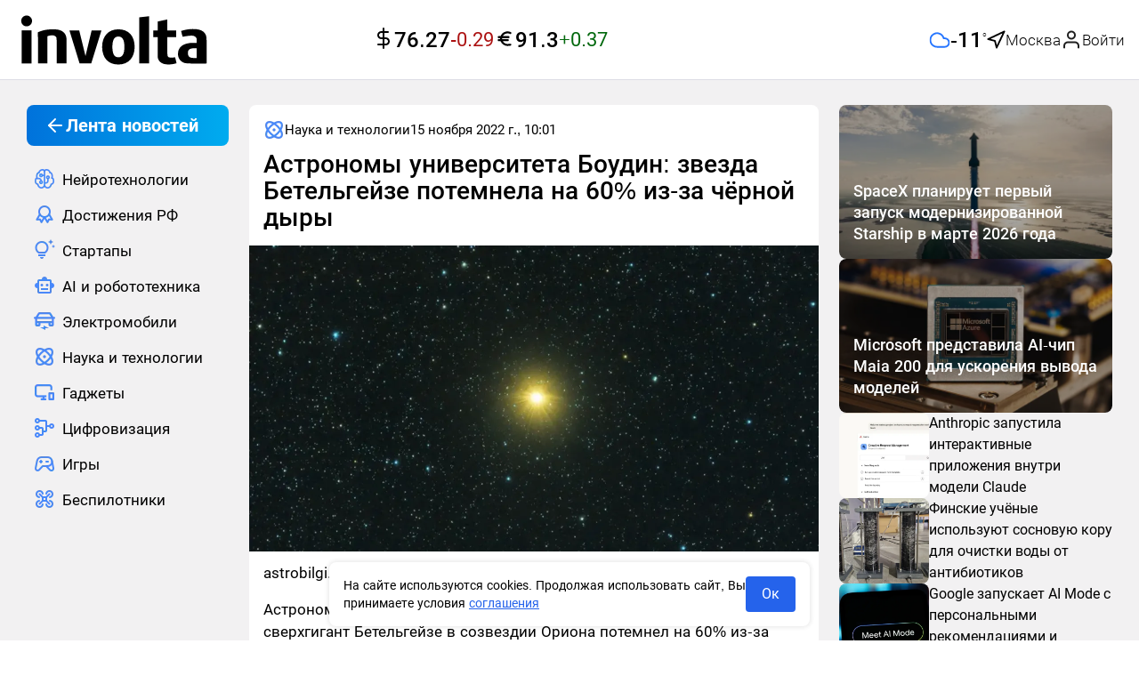

--- FILE ---
content_type: text/html;charset=utf-8
request_url: https://involta.media/post/astronomy-universiteta-boudin-zvezda-betelgeyze-potemnela-na-60-iz-za-chernoy-dyry
body_size: 64449
content:
<!DOCTYPE html>
<html  class="involta-media" lang="ru" prefix="og: http://ogp.me/ns# article: http://ogp.me/ns/article# video: http://ogp.me/ns/video#">
<head><meta charset="utf-8">
<meta name="viewport" content="width=device-width,user-scalable=yes,initial-scale=1,maximum-scale=6,minimum-scale=1,interactive-widget=overlays-content">
<title>Астрономы университета Боудин: звезда Бетельгейзе потемнела на 60% из-за чёрной дыры</title>
<meta name="robots" content="index, follow">
<meta http-equiv="x-ua-compatible" content="ie=edge">
<meta name="yandex-verification" content="c22e9b67159cd631">
<meta name="yandex-verification" content="bc5df6eccbae01ae">
<meta name="google-site-verification" content="OxkQMR1tidajdPmN-hd0g9FGkHdRaUwAiyvldRgbGpE">
<meta name="zen-verification" content="ie8z4NB4WgxlgKtzDADNqrCejomN5ZI1SBIRoQXbItNC7iunhjuqKhg5ZqJEARZ1">
<link rel="icon" type="image/x-icon" sizes="16x16" href="/img/favicon/favicon-16x16.ico">
<link rel="icon" type="image/x-icon" sizes="any" href="/img/favicon/favicon-128x128.ico">
<link rel="icon" type="image/svg+xml" sizes="120x120" href="/img/favicon/favicon-120x120.svg">
<link rel="icon" type="image/png" sizes="192x192" href="/img/favicon/android-icon-192x192.png">
<link rel="icon" type="image/png" sizes="32x32" href="/img/favicon/favicon-32x32.png">
<link rel="icon" type="image/png" sizes="48x48" href="/img/favicon/favicon-48x48.png">
<link rel="icon" type="image/png" sizes="96x96" href="/img/favicon/favicon-96x96.png">
<link rel="icon" type="image/png" sizes="144x144" href="/img/favicon/favicon-144x144.png">
<link rel="icon" type="image/png" sizes="16x16" href="/img/favicon/favicon-16x16.png">
<link rel="apple-touch-icon" sizes="57x57" href="/img/favicon/apple-icon-57x57.png">
<link rel="apple-touch-icon" sizes="60x60" href="/img/favicon/apple-icon-60x60.png">
<link rel="apple-touch-icon" sizes="72x72" href="/img/favicon/apple-icon-72x72.png">
<link rel="apple-touch-icon" sizes="76x76" href="/img/favicon/apple-icon-76x76.png">
<link rel="apple-touch-icon" sizes="114x114" href="/img/favicon/apple-icon-114x114.png">
<link rel="apple-touch-icon" sizes="120x120" href="/img/favicon/apple-icon-120x120.png">
<link rel="apple-touch-icon" sizes="144x144" href="/img/favicon/apple-icon-144x144.png">
<link rel="apple-touch-icon" sizes="152x152" href="/img/favicon/apple-icon-152x152.png">
<link rel="apple-touch-icon" sizes="180x180" href="/img/favicon/apple-icon-180x180.png">
<link rel="preload" href="/fonts/Roboto300.woff2" as="font" type="font/woff2" crossorigin>
<link rel="preload" href="/fonts/Roboto400.woff2" as="font" type="font/woff2" crossorigin>
<link rel="preload" href="/fonts/Roboto500.woff2" as="font" type="font/woff2" crossorigin>
<link rel="preload" href="/fonts/Roboto700.woff2" as="font" type="font/woff2" crossorigin>
<script type="application/ld+json">{"@context":"https://schema.org","@type":"NewsMediaOrganization","name":"involta technologies","logo":{"@context":"https://schema.org","@type":"ImageObject","url":"https://involta.media/img/favicon/android-icon-192x192.png","height":"192","width":"192"},"image":"https://involta.media/img/icons/logo.png","url":"https://involta.media","masthead":"https://involta.media/about-us","foundingDate":"2020-06-30","address":{"@context":"http://schema.org","@type":"PostalAddress","streetAddress":"улица Победы, 63, 66","postalCode":"153045","addressLocality":"Иваново","addressRegion":"Ивановская область","addressCountry":"Россия"},"telephone":"+7(910)695-08-15","email":"involta.media@yandex.ru","funder":"Гетманов Сергей Анатольевич"}</script>
<link rel="manifest" href="/manifest.json">
<meta name="theme-color" content="#FFFFFF">
<script type="application/ld+json">{"@context":"https://schema.org","@type":"BreadcrumbList","itemListElement":[{"@type":"ListItem","position":1,"name":"Главная","item":"https://involta.media"},{"@type":"ListItem","position":2,"name":"Наука и технологии","item":"https://involta.media/post"},{"@type":"ListItem","position":3,"name":"Астрономы университета Боудин: звезда Бетельгейзе потемнела на 60% из-за чёрной дыры"}]}</script>
<script type="application/ld+json">{"@context":"https://schema.org","@type":"NewsArticle","description":"Астрономы университета Боудин в США выяснили, что красный сверхгигант Бетельгейзе в созвездии Ориона потемнел на 60% из-за чёрной дыры. Исследование учёных размещено в журнале Monthly Notices of the Royal Astronomical Society.&amp;nbsp;","image":[{"@context":"https://schema.org","@type":"ImageObject","url":"https://involta.media/storage/ad02eaade350fce7127b5e26a9d09946104e46fa-large.webp","name":"Астрономы университета Боудин: звезда Бетельгейзе потемнела на 60% из-за чёрной дыры","caption":"astrobilgi.org","representativeOfPage":true}],"mainEntityOfPage":{"@type":"WebPage","@id":"astronomy-universiteta-boudin-zvezda-betelgeyze-potemnela-na-60-iz-za-chernoy-dyry"},"url":"https://involta.media/post/astronomy-universiteta-boudin-zvezda-betelgeyze-potemnela-na-60-iz-za-chernoy-dyry","identifier":"astronomy-universiteta-boudin-zvezda-betelgeyze-potemnela-na-60-iz-za-chernoy-dyry","inLanguage":"ru_RU","dateModified":"2024-06-18T20:53:37.580+00:00","datePublished":"2022-11-15T10:01:07.000+00:00","headline":"2022-11-15T10:01:07.000Z","author":[{"@type":"Person","name":"Александр Ильин","jobTitle":"Автор","image":"https://involta.media/img/icons/avatars/avatar-1.svg","url":"https://involta.media/authors/88","description":"Публикации автора Александр: читать свежие материалы и экспертные статьи."}],"publisher":{"@context":"https://schema.org","@type":"NewsMediaOrganization","name":"involta technologies","logo":{"@context":"https://schema.org","@type":"ImageObject","url":"https://involta.media/img/favicon/android-icon-192x192.png","height":"192","width":"192"},"image":"https://involta.media/img/icons/logo.png","url":"https://involta.media","masthead":"https://involta.media/about-us","foundingDate":"2020-06-30","address":{"@context":"http://schema.org","@type":"PostalAddress","streetAddress":"улица Победы, 63, 66","postalCode":"153045","addressLocality":"Иваново","addressRegion":"Ивановская область","addressCountry":"Россия"},"telephone":"+7(910)695-08-15","email":"involta.media@yandex.ru","funder":"Гетманов Сергей Анатольевич"},"copyrightHolder":{"@context":"http://schema.org","@type":"Organization","name":"involta technologies","url":"https://involta.media"},"sourceOrganization":{"@context":"http://schema.org","@type":"Organization","name":"involta technologies","url":"https://involta.media"},"isAccessibleForFree":true,"about":[{"@type":"Thing","name":"Новости"},{"@type":"Thing","name":"Наука и технологии"}],"keywords":["Новости","Наука и технологии"]}</script>
<script type="application/ld+json">{"@context":"https://schema.org","@type":"ImageObject","url":"https://involta.media/storage/ad02eaade350fce7127b5e26a9d09946104e46fa-large.webp","name":"Астрономы университета Боудин: звезда Бетельгейзе потемнела на 60% из-за чёрной дыры","caption":"astrobilgi.org","width":"1280","height":"720"}</script>
<script type="application/ld+json">{"@context":"https://schema.org","@type":"ImageObject","url":"https://involta.media/storage/ad02eaade350fce7127b5e26a9d09946104e46fa-medium.webp","name":"Астрономы университета Боудин: звезда Бетельгейзе потемнела на 60% из-за чёрной дыры","caption":"astrobilgi.org","width":"854","height":"480"}</script>
<script type="application/ld+json">{"@context":"https://schema.org","@type":"ImageObject","url":"https://involta.media/storage/ad02eaade350fce7127b5e26a9d09946104e46fa-small.webp","name":"Астрономы университета Боудин: звезда Бетельгейзе потемнела на 60% из-за чёрной дыры","caption":"astrobilgi.org","width":"640","height":"360"}</script>
<link rel="canonical" href="https://involta.media/post/astronomy-universiteta-boudin-zvezda-betelgeyze-potemnela-na-60-iz-za-chernoy-dyry">
<meta property="article:author" content="https://involta.media/authors/88">
<meta name="description" content="Астрономы университета Боудин в США выяснили, что красный сверхгигант Бетельгейзе в созвездии Ориона потемнел на 60% из-за чёрной дыры. Исследование учёных размещено в журнале Monthly Notices of the Royal Astronomical Society.&nbsp;">
<meta property="og:site_name" content="involta technologies">
<meta property="og:url" content="https://involta.media/post/astronomy-universiteta-boudin-zvezda-betelgeyze-potemnela-na-60-iz-za-chernoy-dyry">
<meta property="og:type" content="article">
<meta property="og:locale" content="ru_RU">
<meta property="og:title" content="Астрономы университета Боудин: звезда Бетельгейзе потемнела на 60% из-за чёрной дыры">
<meta property="og:description" content="Астрономы университета Боудин в США выяснили, что красный сверхгигант Бетельгейзе в созвездии Ориона потемнел на 60% из-за чёрной дыры. Исследование учёных размещено в журнале Monthly Notices of the Royal Astronomical Society.&nbsp;">
<meta property="og:image" content="https://involta.media/storage/ad02eaade350fce7127b5e26a9d09946104e46fa-large.webp">
<meta name="twitter:card" content="summary_large_image">
<meta name="twitter:domain" content="involta.media">
<meta name="twitter:site" content="involta technologies">
<meta name="twitter:title" content="Астрономы университета Боудин: звезда Бетельгейзе потемнела на 60% из-за чёрной дыры">
<meta name="twitter:description" content="Астрономы университета Боудин в США выяснили, что красный сверхгигант Бетельгейзе в созвездии Ориона потемнел на 60% из-за чёрной дыры. Исследование учёных размещено в журнале Monthly Notices of the Royal Astronomical Society.&nbsp;">
<meta name="twitter:image" content="https://involta.media/storage/ad02eaade350fce7127b5e26a9d09946104e46fa-large.webp">
<meta name="twitter:url" content="https://involta.media/post/astronomy-universiteta-boudin-zvezda-betelgeyze-potemnela-na-60-iz-za-chernoy-dyry">
<meta property="article:published_time" content="2022-11-15T10:01:07.000Z">
<meta property="article:modified_time" content="2024-06-18T20:53:37.580Z">
<meta property="article:publisher" content="https://involta.media">
<link rel="preload" as="image" href="https://involta.media/storage/ad02eaade350fce7127b5e26a9d09946104e46fa.webp" imagesizes="(max-width: 640px) 160px, (max-width: 1200px) 320px, 1200px" imagesrcset="https://involta.media/storage/ad02eaade350fce7127b5e26a9d09946104e46fa-large.webp 1200w, https://involta.media/storage/ad02eaade350fce7127b5e26a9d09946104e46fa-medium.webp 640w, https://involta.media/storage/ad02eaade350fce7127b5e26a9d09946104e46fa-small.webp 320w">
<script type="application/ld+json">{"@context":"http://schema.org","@type":"DiscussionForumPosting","author":{"@type":"Person","url":"https://involta.media/authors/88","name":"Александр Ильин","image":"https://involta.media/img/icons/avatars/avatar-1.svg"},"datePublished":"2022-11-15T10:01:07.000Z","image":"https://involta.media/storage/ad02eaade350fce7127b5e26a9d09946104e46fa-large.webp","headline":"Астрономы университета Боудин: звезда Бетельгейзе потемнела на 60% из-за чёрной дыры","text":"Астрономы университета Боудин в США выяснили, что красный сверхгигант Бетельгейзе в созвездии Ориона потемнел на 60% из-за чёрной дыры. Исследование учёных размещено в журнале Monthly Notices of the Royal Astronomical Society.&amp;nbsp;","url":"https://involta.media/post/astronomy-universiteta-boudin-zvezda-betelgeyze-potemnela-na-60-iz-za-chernoy-dyry","commentCount":0,"comment":[]}</script>
<style>.blck-rklm[data-v-d66d69d6]{max-width:100%;overflow:hidden}.blck-rklm--dev[data-v-d66d69d6]{background-color:var(--gray);min-height:90px;width:100%}.blck-rklm--wrapper[data-v-d66d69d6]{display:grid;max-width:100%;width:100%}</style>
<style>.blck-rklm[data-v-9222d701]{max-width:100%;overflow:hidden}.blck-rklm--dev[data-v-9222d701]{background-color:var(--gray);min-height:90px;width:100%}.blck-rklm--wrapper[data-v-9222d701]{display:grid;max-width:100%;width:100%}</style>
<style>.layout__wrapper[data-v-7424965d]{display:flex;flex-direction:column;height:100%}.layout__wrapper-inner[data-v-7424965d]{flex:1 0 auto;min-height:calc(100vh - 40px)}.layout__footer[data-v-7424965d]{flex:0 0 auto}@media (max-width:1279px){.lsidebarWrapper[data-v-7424965d]{display:none}}.rsidebarWrapper[data-v-7424965d]{height:100%;width:100%}@media (max-width:1023px){.rsidebarWrapper[data-v-7424965d]{display:none;order:-1;transform:translateX(-30px);width:calc(100% + 60px)}}@media (max-width:639px){.rsidebarWrapper[data-v-7424965d]{order:-1;transform:translateX(0);width:100%}}.main[data-v-7424965d]{width:100%}.up-button[data-v-7424965d]{align-items:center;background-color:var(--white);border-radius:9999px;border-style:none;bottom:24px;color:var(--black);cursor:pointer;display:flex;height:60px;justify-content:center;left:30px;opacity:.85;position:fixed;transition:box-shadow .25s ease,color .25s ease,opacity .25s ease;visibility:hidden;width:60px;z-index:50}.up-button--active[data-v-7424965d]{transition:opacity .3s;visibility:visible}@media (min-width:1280px){.up-button--special[data-v-7424965d]{bottom:75px}}.up-button[data-v-7424965d]:hover{color:var(--blue);opacity:1}@media (max-width:1279px){.up-button[data-v-7424965d]{bottom:24px;height:48px;width:48px;--tw-translate-x:-50%;left:calc(25vw - min(24vw, 467px)/4 - 163.75px);transform:translate(-50%,var(--tw-translate-y)) rotate(var(--tw-rotate)) skewX(var(--tw-skew-x)) skewY(var(--tw-skew-y)) scaleX(var(--tw-scale-x)) scaleY(var(--tw-scale-y));transform:translate(var(--tw-translate-x),var(--tw-translate-y)) rotate(var(--tw-rotate)) skewX(var(--tw-skew-x)) skewY(var(--tw-skew-y)) scaleX(var(--tw-scale-x)) scaleY(var(--tw-scale-y))}}@media (max-width:1023px){.up-button[data-v-7424965d]{left:calc(25vw - 160px)}}@media (max-width:767px){.up-button[data-v-7424965d]{bottom:8px;box-shadow:0 0 3px rgba(0,0,0,.25);height:48px;left:8px;transform:none;width:48px}}</style>
<style>.el-drawer{--el-drawer-bg-color:var(--el-dialog-bg-color,var(--el-bg-color));--el-drawer-padding-primary:var(--el-dialog-padding-primary,20px);background-color:var(--el-dialog-bg-color,var(--el-bg-color));background-color:var(--el-drawer-bg-color);box-shadow:var(--el-box-shadow-dark);box-sizing:border-box;display:flex;flex-direction:column;overflow:hidden;position:absolute;transition:all var(--el-transition-duration)}.el-drawer .btt,.el-drawer .ltr,.el-drawer .rtl,.el-drawer .ttb{transform:translate(0)}.el-drawer__sr-focus:focus{outline:0!important}.el-drawer__header{align-items:center;color:#72767b;display:flex;margin-bottom:32px;padding:var(--el-drawer-padding-primary);padding-bottom:0}.el-drawer__header>:first-child{flex:1}.el-drawer__title{flex:1;font-size:1rem;line-height:inherit;margin:0}.el-drawer__footer{padding:var(--el-drawer-padding-primary);padding-top:10px;text-align:right}.el-drawer__close-btn{background-color:transparent;border:none;color:inherit;cursor:pointer;display:inline-flex;font-size:var(--el-font-size-extra-large);outline:0}.el-drawer__close-btn:focus i,.el-drawer__close-btn:hover i{color:var(--el-color-primary)}.el-drawer__body{flex:1;overflow:auto;padding:var(--el-drawer-padding-primary)}.el-drawer__body>*{box-sizing:border-box}.el-drawer.ltr,.el-drawer.rtl{bottom:0;height:100%;top:0}.el-drawer.btt,.el-drawer.ttb{left:0;right:0;width:100%}.el-drawer.ltr{left:0}.el-drawer.rtl{right:0}.el-drawer.ttb{top:0}.el-drawer.btt{bottom:0}.el-drawer-fade-enter-active,.el-drawer-fade-leave-active{transition:all var(--el-transition-duration)}.el-drawer-fade-enter-active,.el-drawer-fade-enter-from,.el-drawer-fade-enter-to,.el-drawer-fade-leave-active,.el-drawer-fade-leave-from,.el-drawer-fade-leave-to{overflow:hidden!important}.el-drawer-fade-enter-from,.el-drawer-fade-leave-to{opacity:0}.el-drawer-fade-enter-to,.el-drawer-fade-leave-from{opacity:1}.el-drawer-fade-enter-from .rtl,.el-drawer-fade-leave-to .rtl{transform:translateX(100%)}.el-drawer-fade-enter-from .ltr,.el-drawer-fade-leave-to .ltr{transform:translateX(-100%)}.el-drawer-fade-enter-from .ttb,.el-drawer-fade-leave-to .ttb{transform:translateY(-100%)}.el-drawer-fade-enter-from .btt,.el-drawer-fade-leave-to .btt{transform:translateY(100%)}</style>
<style>.el-popover{--el-popover-bg-color:var(--el-bg-color-overlay);--el-popover-font-size:var(--el-font-size-base);--el-popover-border-color:var(--el-border-color-lighter);--el-popover-padding:12px;--el-popover-padding-large:18px 20px;--el-popover-title-font-size:16px;--el-popover-title-text-color:var(--el-text-color-primary);--el-popover-border-radius:4px}.el-popover.el-popper{background:var(--el-popover-bg-color);border:1px solid var(--el-popover-border-color);border-radius:var(--el-popover-border-radius);box-shadow:var(--el-box-shadow-light);box-sizing:border-box;color:var(--el-text-color-regular);font-size:var(--el-popover-font-size);line-height:1.4;min-width:150px;padding:var(--el-popover-padding);text-align:justify;word-break:break-all;z-index:var(--el-index-popper)}.el-popover.el-popper--plain{padding:var(--el-popover-padding-large)}.el-popover__title{color:var(--el-popover-title-text-color);font-size:var(--el-popover-title-font-size);line-height:1;margin-bottom:12px}.el-popover__reference:focus:hover,.el-popover__reference:focus:not(.focusing){outline-width:0}.el-popover.el-popper.is-dark{--el-popover-bg-color:var(--el-text-color-primary);--el-popover-border-color:var(--el-text-color-primary);--el-popover-title-text-color:var(--el-bg-color);color:var(--el-bg-color)}.el-popover.el-popper:focus,.el-popover.el-popper:focus:active{outline-width:0}</style>
<style>.header{align-items:center;background-color:var(--white);display:flex;height:90px;min-height:90px;width:100%}@media (max-width:639px){.header{height:85px;min-height:85px}}.header{border-bottom:1px solid var(--gray-light)}.header .user-avatar{background-color:var(--blue-light)}.header .user-avatar--empty img{height:1.75rem;width:1.75rem}.header .user-avatar i{height:100%;width:100%}.header__inner{align-items:center;display:flex;height:100%;justify-content:space-between;margin-left:auto;margin-right:auto;padding-left:1rem;padding-right:1rem;width:100%}@media (max-width:1380px){.header__inner{display:grid;grid-template-columns:1fr 1fr 1fr}}@media (max-width:1279px){.header__inner{align-items:center;display:flex;justify-content:space-between}}.header__auth{align-items:center;display:flex;gap:.25rem}.header .header__login-button{border-style:none;color:var(--black);cursor:pointer;outline:2px solid transparent;outline-offset:2px;padding:0}.header .header__login-button:hover{background-color:inherit;color:inherit}.header .header__login-button:focus{background-color:inherit}.header .header__login-button span{align-items:center;display:flex;font-size:17px;font-weight:300;gap:10px;line-height:26px}.header__user-popover.el-popover{border-radius:.75rem;border-style:none;padding:0}@media (max-width:375px){.header__user-popover.el-popover{width:280px!important}}.header .user-popover__title{color:var(--black);font-size:17px;font-weight:700;line-height:25px;padding:.75rem 1rem}.header .user-popover__user-info{display:flex;flex-direction:column;gap:.25rem;word-break:break-word}.header .user-popover__user-info-wrapper{display:flex;gap:.5rem;padding:.75rem 1rem}.header .user-popover__user-info-wrapper.no-data{align-items:center;background-color:var(--system-red-light);display:flex;justify-content:space-between}.header .user-popover__user-info-avatar{min-height:48px;min-width:48px}.header .user-popover__user-info-avatar i{height:100%;width:100%}.header .user-popover__user-info-name{color:var(--black);font-size:17px;line-height:25px;overflow-wrap:break-word}.header .user-popover__user-info-organization{color:var(--gray-dark);font-size:15px;line-height:20px;overflow-wrap:break-word}.header .user-popover__profile-menu .profile-menu__item:last-child:hover{border-bottom-left-radius:0;border-bottom-right-radius:0}.header .user-popover__profile-menu-exit{align-items:center;color:var(--black);cursor:pointer;display:flex;gap:.5rem;padding:.75rem 1rem;width:100%}.header .user-popover__profile-menu-exit:hover{background-color:var(--blue-light);border-bottom-left-radius:.75rem;border-bottom-right-radius:.75rem}.header__right{align-items:center;display:flex;gap:1.5rem;justify-content:flex-end;max-width:540px;min-width:540px}@media (max-width:1023px){.header__right{min-width:-moz-fit-content;min-width:fit-content}}@media (max-width:767px){.header__right{gap:.25rem}}.header__button-create{align-items:center;border-radius:.75rem;border-width:1px;display:flex;gap:.25rem;height:auto;justify-content:center;max-height:38px;min-height:38px;--tw-border-opacity:1;border-color:#c8dcff;border-color:rgb(200 220 255/var(--tw-border-opacity));padding:7px 21px 7px 16px}@media (max-width:639px){.header__button-create{aspect-ratio:1/1;height:48px;max-height:48px;max-width:48px;min-height:48px;min-width:48px;padding-left:8px;padding-right:8px;width:48px}}.header__button-create .el-icon{color:var(--blue)}.header__button-create-text{color:var(--blue);font-size:17px;font-weight:500;line-height:22px}@media (max-width:639px){.header__button-create-text{display:none}}.header .el-drawer__header{color:var(--black);margin-bottom:1rem;padding-left:1rem;padding-right:1rem;padding-top:1.5rem}@media (max-width:480px){.header .el-drawer__header{margin-bottom:.5rem}}@media (max-width:375px){.header .el-drawer__header{margin-bottom:0}}@media (max-width:639px){.header .el-drawer__header{padding-left:1rem;padding-top:1.75rem}}.header .logo{max-height:58px;min-width:224px;width:224px}@media (max-width:1279px){.header .logo{max-height:39px;min-width:155px;width:155px}}@media (max-width:639px){.header .logo{max-height:28px;min-width:107px;width:107px}}.header .header__currencies{justify-content:center;padding-left:.5rem;white-space:nowrap}.header .header__currencies-wrapper{margin-left:calc(540px - min(24vw, 467px))}@media (max-width:1380px){.header .header__currencies-wrapper{margin-left:0}}@media (max-width:1120px){.header .header__currencies-wrapper{display:none}}.burger-menu{min-width:276px;overflow:hidden;z-index:9999}.burger-menu .el-drawer__body{margin-top:.5rem;overflow:hidden;overflow-y:auto;padding-left:1rem;padding-right:0;padding-top:0}@media (max-width:639px){.burger-menu .el-drawer__body{padding-left:1.25rem}}@media (max-width:375px){.burger-menu .el-drawer__body{padding-left:1rem}}.burger-menu .el-menu.nav-menu{padding-top:1rem}@media (max-width:1439px){.burger-menu .el-menu{width:calc(100% - 16px)}}.header .nuxt-loader-indicator{z-index:10!important}.header__inner .header__weather{margin-left:0;white-space:nowrap;width:100%}@media (max-width:1120px){.header__inner .header__weather{display:none}}</style>
<style>.weather[data-v-a27a56b8]{gap:12px;justify-content:flex-end;width:100%}.weather[data-v-a27a56b8],.weather-main[data-v-a27a56b8]{align-items:center;display:flex}.weather-main[data-v-a27a56b8]{gap:10px}.weather-main__value[data-v-a27a56b8]{display:block;font-weight:500;min-width:34px}.weather-main__value-number[data-v-a27a56b8]{font-size:24px;line-height:32px}.weather-main__value-symbol[data-v-a27a56b8]{font-size:8px;font-weight:700;position:relative;top:-12px}.weather-geo[data-v-a27a56b8]{align-items:center;display:flex;gap:.25rem}.weather-geo__button[data-v-a27a56b8]{align-items:center;display:flex;gap:10px}.weather-geo__button[data-v-a27a56b8]:hover{color:var(--blue)}.weather-geo__icon[data-v-a27a56b8],.weather-geo__value[data-v-a27a56b8]{transition:color .25s ease}.weather-geo__value[data-v-a27a56b8]{font-size:17px;font-weight:300;line-height:26px;max-width:160px;overflow:hidden;text-align:left;text-overflow:ellipsis;white-space:nowrap}.weather-form[data-v-a27a56b8]{position:relative}.weather-form__search[data-v-a27a56b8]{align-items:center;height:38px;justify-content:flex-end;width:100%}.weather-form__search-wrapper[data-v-a27a56b8]{position:relative}.weather-form__search-icon[data-v-a27a56b8]{position:absolute;right:10px;top:10px}.weather-form__search[data-v-a27a56b8] .el-input__wrapper{border-color:var(--gray-light);border-style:solid;border-width:1px;box-shadow:none;height:100%;max-width:256px}.weather-form__search--active[data-v-a27a56b8] .el-input__wrapper{border-bottom:0;border-bottom-left-radius:0;border-bottom-right-radius:0}.weather-form__search-list[data-v-a27a56b8]{background-color:var(--white);border-color:var(--gray-light);border-end-end-radius:var(--standart-radius);border-end-start-radius:var(--standart-radius);border-start-end-radius:var(--standart-radius);border-start-start-radius:var(--standart-radius);border-style:solid;border-width:1px;max-width:256px;position:absolute;right:0;top:100%;width:100%;z-index:50}.weather-form__search-list-button[data-v-a27a56b8]{background-color:inherit;border-style:none;cursor:pointer;justify-content:flex-start;padding:16px;text-align:left;transition-property:none;width:100%}.weather-form__search-list-button[data-v-a27a56b8]:hover{color:var(--blue)}.weather-form__search-list[data-v-a27a56b8] .el-scrollbar__wrap{overflow-x:hidden}.weather-form__search-list--active[data-v-a27a56b8]{border-top:0;border-top-left-radius:0;border-top-right-radius:0}</style>
<style>.fade-enter-active,.fade-leave-active{transition:opacity .1s ease}.fade-enter-from,.fade-leave-to{opacity:0}</style>
<style>.blck-rklm[data-v-32036f74]{max-width:100%;overflow:hidden}.blck-rklm--dev[data-v-32036f74]{background-color:var(--gray);min-height:90px;width:100%}.blck-rklm--wrapper[data-v-32036f74]{display:grid;max-width:100%;width:100%}</style>
<style>.rsidebar[data-v-b69ee073]{display:flex;flex-direction:column;gap:1rem}.rsidebar-preview[data-v-b69ee073]{border-radius:var(--standart-radius);display:block;max-height:268px;overflow:hidden;position:relative;width:100%}.rsidebar-preview[data-v-b69ee073]:after{background:rgba(0,0,0,.35);content:"";display:block;height:100%;left:0;position:absolute;top:0;width:100%}.rsidebar-preview__img[data-v-b69ee073]{border-radius:var(--standart-radius);display:block;height:auto;-o-object-fit:cover;object-fit:cover;-o-object-position:center;object-position:center;position:relative;width:100%}.rsidebar-preview__title[data-v-b69ee073]{align-items:center;bottom:0;color:var(--white);display:flex;font-size:18px;font-weight:500;line-height:24px;margin:0;padding:1rem;position:absolute;z-index:1}@media (max-width:1279px){.rsidebar-preview__title[data-v-b69ee073]{font-size:16px;line-height:22px}}.rsidebar-preview__title[data-v-b69ee073]{transition:color .25s ease}.rsidebar-preview-small[data-v-b69ee073]{align-items:flex-start;color:var(--black);display:flex;gap:9px}.rsidebar-preview-small[data-v-b69ee073]:hover{color:var(--blue)}.rsidebar-preview-small[data-v-b69ee073]{transition:color .25s ease}.rsidebar-preview-small__img[data-v-b69ee073]{border-radius:var(--standart-radius);display:block;height:96px;max-width:101px;min-width:101px;-o-object-fit:cover;object-fit:cover;overflow:hidden}.rsidebar-preview-small__title[data-v-b69ee073]{font-size:16px;font-weight:400;line-height:24px;margin:0;padding:0}</style>
<style>.footer[data-v-135480f9]{background-color:var(--white);margin-top:2.5rem}.footer__inner[data-v-135480f9]{margin-left:auto;margin-right:auto;max-width:1440px;padding-bottom:1.5rem;padding-top:1.5rem}@media (max-width:639px){.footer__inner[data-v-135480f9]{padding-left:1rem;padding-right:1rem}}.footer__logo[data-v-135480f9]{display:block;margin-bottom:1rem;width:-moz-fit-content;width:fit-content}.footer__logo .logo[data-v-135480f9]{max-height:58px;min-width:224px;width:224px}@media (max-width:1279px){.footer__logo .logo[data-v-135480f9]{max-height:39px;min-width:155px;width:155px}}@media (max-width:639px){.footer__logo .logo[data-v-135480f9]{max-height:28px;min-width:107px;width:107px}}.footer__texts[data-v-135480f9]{display:flex;flex-direction:column;gap:16px}.footer__text[data-v-135480f9]{color:var(--black);font-size:18px;font-weight:400;line-height:24px;text-align:justify}.footer__text-button-more[data-v-135480f9],.footer__text-button-more.is-text[data-v-135480f9]{background-color:inherit;border-style:none;color:var(--dark-blue);font-size:18px;font-weight:400;height:auto;line-height:24px;outline:2px solid transparent;outline:none;outline-offset:2px;outline-offset:0;padding:0}.footer__text-button-more.is-text[data-v-135480f9]:active,.footer__text-button-more.is-text[data-v-135480f9]:focus,.footer__text-button-more.is-text[data-v-135480f9]:hover,.footer__text-button-more[data-v-135480f9]:active,.footer__text-button-more[data-v-135480f9]:focus,.footer__text-button-more[data-v-135480f9]:hover{background-color:inherit;border-style:none;outline:none;outline-offset:0}.footer__text-button-more--small[data-v-135480f9],.footer__text-button-more.is-text--small[data-v-135480f9]{font-size:16px}.footer__text--small[data-v-135480f9]{display:block;font-size:16px;line-height:120%;text-align:left}.footer__link-about[data-v-135480f9]{display:inline-block;font-size:18px;line-height:24px;margin-bottom:1rem}</style>
<style>.ui-consent[data-v-238dee94]{bottom:1rem;display:flex;left:50%;margin-left:auto;margin-right:auto;max-width:540px;position:fixed;z-index:50;--tw-translate-x:-50%;align-items:center;gap:12px;justify-content:space-between;transform:translate(-50%,var(--tw-translate-y)) rotate(var(--tw-rotate)) skewX(var(--tw-skew-x)) skewY(var(--tw-skew-y)) scaleX(var(--tw-scale-x)) scaleY(var(--tw-scale-y));transform:translate(var(--tw-translate-x),var(--tw-translate-y)) rotate(var(--tw-rotate)) skewX(var(--tw-skew-x)) skewY(var(--tw-skew-y)) scaleX(var(--tw-scale-x)) scaleY(var(--tw-scale-y))}.ui-consent[data-v-238dee94]>:not([hidden])~:not([hidden]){--tw-space-x-reverse:0;margin-left:1rem;margin-left:calc(1rem*(1 - var(--tw-space-x-reverse)));margin-right:0;margin-right:calc(1rem*var(--tw-space-x-reverse))}.ui-consent[data-v-238dee94]{background-color:var(--white);border-radius:var(--standart-radius);box-shadow:0 0 4px 2px rgba(0,0,0,.075);min-width:275px;padding:1rem;width:calc(100% - 16px)}.ui-consent__text[data-v-238dee94]{flex:1 1 0%;font-size:.875rem;line-height:1.25rem;margin:0}.ui-consent__link[data-v-238dee94]{--tw-text-opacity:1;color:#2563eb;color:rgb(37 99 235/var(--tw-text-opacity));text-decoration-line:underline}.ui-consent__button[data-v-238dee94]{border-radius:.25rem;width:56px;--tw-bg-opacity:1;background-color:#2563eb;background-color:rgb(37 99 235/var(--tw-bg-opacity));padding:.5rem 1rem;--tw-text-opacity:1;color:#fff;color:rgb(255 255 255/var(--tw-text-opacity));transition-duration:.15s;transition-property:color,background-color,border-color,text-decoration-color,fill,stroke,opacity,box-shadow,transform,filter,-webkit-backdrop-filter;transition-property:color,background-color,border-color,text-decoration-color,fill,stroke,opacity,box-shadow,transform,filter,backdrop-filter;transition-property:color,background-color,border-color,text-decoration-color,fill,stroke,opacity,box-shadow,transform,filter,backdrop-filter,-webkit-backdrop-filter;transition-timing-function:cubic-bezier(.4,0,.2,1)}.ui-consent__button[data-v-238dee94]:hover{--tw-bg-opacity:1;background-color:#1d4ed8;background-color:rgb(29 78 216/var(--tw-bg-opacity))}.ui-consent__button[data-v-238dee94]{margin-left:0!important}.fade-enter-active[data-v-238dee94],.fade-leave-active[data-v-238dee94]{transition-duration:.3s;transition-property:opacity;transition-timing-function:cubic-bezier(.4,0,.2,1)}.fade-enter-from[data-v-238dee94],.fade-leave-to[data-v-238dee94]{opacity:0}</style>
<style>.editor-block__title[data-v-6f833522]{font-size:28px;font-weight:500;line-height:30px;margin-bottom:1rem;padding-left:1rem;padding-right:1rem}@media (max-width:1023px){.editor-block__title[data-v-6f833522]{font-size:22px}}</style>
<style>.editor-block__subtitle[data-v-60b0ed24]{font-size:17px;font-weight:500;line-height:25px;margin-bottom:1rem;padding-left:1rem;padding-right:1rem}</style>
<style>.editor-block__headline[data-v-1744c27b]{font-size:17px;font-weight:400;line-height:25px;margin-bottom:1rem;padding-left:1rem;padding-right:1rem}.editor-block__headline[data-v-1744c27b]  a{color:var(--dark-blue)}</style>
<style>.editor-block__main-image[data-v-5382ddf1]{margin-bottom:1rem;padding-left:0;padding-right:0}.editor-block__main-image .figcaption[data-v-5382ddf1]{color:var(--black);display:block;font-size:17px;line-height:25px;margin-top:.75rem;padding-left:1rem;text-align:left;width:100%}.editor-block__main-image img[data-v-5382ddf1]{aspect-ratio:16/9;-o-object-fit:cover;object-fit:cover}</style>
<style>.editor-block__image{margin-bottom:1rem}.editor-block__image .figcaption{display:block;font-size:17px;line-height:25px;margin-top:.75rem;padding-left:1rem;padding-right:1rem;text-align:left;width:100%}.editor-block__image img{aspect-ratio:16/9;-o-object-fit:cover;object-fit:cover}</style>
<style>.editor-block__paragraph[data-v-a9f0c03c]{font-size:17px;font-weight:400;line-height:25px;margin-bottom:1rem;padding-left:1rem;padding-right:1rem}.editor-block__paragraph[data-v-a9f0c03c]  a{color:var(--dark-blue)}</style>
<style>.editor-block__quote[data-v-5885ee35]{font-size:17px;line-height:25px}@media (max-width:639px){.editor-block__quote-icon[data-v-5885ee35]{height:1.5rem;width:1.5rem}}.editor-block__quote-wrapper[data-v-5885ee35]{border-radius:20px;box-shadow:0 2px 14px rgba(0,9,58,.16);display:flex;font-weight:400;gap:10px;margin-left:1rem;margin-right:1rem;padding:1rem;padding-left:24px!important;padding-right:24px!important}.editor-block__quote-content[data-v-5885ee35]{display:flex;flex-direction:column;gap:1rem}.editor-block__quote-content[data-v-5885ee35]  a{color:var(--dark-blue)}.editor-block__quote-caption[data-v-5885ee35]{font-size:17px;font-style:italic;line-height:25px}</style>
<style>.editor-block__list[data-v-4c8cb55e]{font-size:17px;line-height:25px;padding-left:2rem;padding-right:1rem}.editor-block__list[data-v-4c8cb55e],.editor-block__list li[data-v-4c8cb55e]{margin-bottom:.5rem}.editor-block__list li[data-v-4c8cb55e]  a{color:var(--dark-blue)}</style>
<style>.editor-block__question[data-v-0beababe]{border-radius:.5rem;margin-bottom:1rem;margin-left:1rem;margin-right:1rem;padding:1rem;--tw-shadow:0 0 5px 2px rgba(34,60,80,.102);--tw-shadow-colored:0 0 5px 2px var(--tw-shadow-color);box-shadow:0 0 #0000,0 0 #0000,0 0 5px 2px rgba(34,60,80,.102);box-shadow:var(--tw-ring-offset-shadow,0 0 #0000),var(--tw-ring-shadow,0 0 #0000),var(--tw-shadow)}.editor-block__question-inner[data-v-0beababe]{border-color:var(--blue-dark);border-left-width:2px;padding-left:1rem}.editor-block__question-title[data-v-0beababe]{font-size:17px;font-weight:700;line-height:25px;margin-bottom:1rem}.editor-block__question-answer[data-v-0beababe]{font-size:17px;font-weight:400;line-height:25px}.editor-block__question-answer[data-v-0beababe]  a{color:var(--dark-blue)}</style>
<style>.editor-block__embed[data-v-e0fafab1]{font-size:17px;font-weight:400;line-height:25px;margin-bottom:1rem}.editor-block__embed-facade[data-v-e0fafab1]{aspect-ratio:16/9;cursor:pointer;position:relative}.editor-block__embed-facade:hover .editor-block__embed-facade-button[data-v-e0fafab1]{opacity:1}.editor-block__embed-facade-button[data-v-e0fafab1]{height:auto;left:50%;min-width:80px;position:absolute;top:50%;width:18%;--tw-translate-x:-50%;--tw-translate-y:-50%;opacity:.75;transform:translate(-50%,-50%) rotate(var(--tw-rotate)) skewX(var(--tw-skew-x)) skewY(var(--tw-skew-y)) scaleX(var(--tw-scale-x)) scaleY(var(--tw-scale-y));transform:translate(var(--tw-translate-x),var(--tw-translate-y)) rotate(var(--tw-rotate)) skewX(var(--tw-skew-x)) skewY(var(--tw-skew-y)) scaleX(var(--tw-scale-x)) scaleY(var(--tw-scale-y));transition-duration:.15s;transition-property:opacity;transition-timing-function:cubic-bezier(.4,0,.2,1)}.editor-block__embed-facade img[data-v-e0fafab1]{aspect-ratio:16/9;-o-object-fit:cover;object-fit:cover}.editor-block__embed-iframe[data-v-e0fafab1]{aspect-ratio:16/9;height:auto;width:100%}.editor-block__embed[data-v-e0fafab1]  a{color:var(--dark-blue)}</style>
<style>.blck-rklm[data-v-5135c943]{max-width:100%;overflow:hidden}.blck-rklm--dev[data-v-5135c943]{background-color:var(--gray);min-height:90px;width:100%}.blck-rklm--wrapper[data-v-5135c943]{display:grid;max-width:100%;width:100%}</style>
<style>.blck-rklm[data-v-7bcfbdf9]{max-width:100%;overflow:hidden}.blck-rklm--dev[data-v-7bcfbdf9]{background-color:var(--gray);min-height:90px;width:100%}.blck-rklm--wrapper[data-v-7bcfbdf9]{display:grid;max-width:100%;width:100%}</style>
<style>.blck-rklm[data-v-8c34f3e0]{max-width:100%;overflow:hidden}.blck-rklm--dev[data-v-8c34f3e0]{background-color:var(--gray);min-height:90px;width:100%}.blck-rklm--wrapper[data-v-8c34f3e0]{display:grid;max-width:100%;width:100%}</style>
<style>.blck-rklm[data-v-3aa31bb7]{max-width:100%;overflow:hidden}.blck-rklm--dev[data-v-3aa31bb7]{background-color:var(--gray);min-height:90px;width:100%}.blck-rklm--wrapper[data-v-3aa31bb7]{display:grid;max-width:100%;width:100%}</style>
<style>.publication[data-v-67873756]{background-color:var(--white);border-radius:var(--standart-radius);padding:1rem 0;width:100%}@media (max-width:639px){.publication[data-v-67873756]{border-radius:0}}.publication__body[data-v-67873756]{margin-bottom:1rem;word-break:break-word}.publication-body__rklm[data-v-67873756]{margin-bottom:1rem;margin-left:1rem;margin-right:1rem}.publication__footer[data-v-67873756]{padding-left:1rem;padding-right:1rem}.publication__author-name[data-v-67873756]{color:var(--black);font-size:17px;font-weight:500;line-height:25px}@media (max-width:639px){.publication__author-name[data-v-67873756]{order:1}}.publication__button-commnets[data-v-67873756] ,.publication__button-likes[data-v-67873756] {align-items:center;cursor:default;cursor:pointer;display:flex;gap:10px;height:auto;padding:0}.publication__button-commnets[data-v-67873756] :hover,.publication__button-likes[data-v-67873756] :hover{background-color:inherit}.publication__button-commnets[data-v-67873756] >span,.publication__button-likes[data-v-67873756] >span{display:flex;gap:6px}.publication__button-commnets[data-v-67873756]  img,.publication__button-likes[data-v-67873756]  img{height:1.5rem;width:1.5rem}.publication__button-commnets[data-v-67873756]  .text--level-5,.publication__button-likes[data-v-67873756]  .text--level-5{color:var(--black);font-weight:400}.publication[data-v-67873756] .el-button.is-text:not(.is-disabled):focus,.publication[data-v-67873756] .el-button.is-text:not(.is-disabled):hover{background-color:inherit}.publication .publication__button-commnets--unvisible .text--level-5[data-v-67873756]{color:var(--blue);font-size:16px;font-weight:400}</style>
<style>.publication-info__header[data-v-ba1ef5a5]{align-items:flex-start;display:flex;justify-content:space-between;margin-bottom:.75rem;padding-left:1rem;padding-right:1rem}.publication-info__header-left[data-v-ba1ef5a5]{-moz-column-gap:1rem;column-gap:1rem;flex-wrap:wrap;row-gap:.5rem}.publication-info__header-left[data-v-ba1ef5a5],.publication-info__header-right[data-v-ba1ef5a5]{align-items:center;display:flex;justify-content:flex-start}.publication-info__header-right[data-v-ba1ef5a5]{padding-left:1rem}.publication-info__category-icon[data-v-ba1ef5a5]{align-items:center;display:flex;gap:.5rem}.publication-info__category-icon img[data-v-ba1ef5a5]{display:block;max-width:24px;width:1.5rem}.publication-info__category-name[data-v-ba1ef5a5],.publication-info__date[data-v-ba1ef5a5]{color:var(--black);font-size:15px;font-weight:400;line-height:20px}.publication-info__views-icon[data-v-ba1ef5a5]{display:flex}.publication-info__views-icon img[data-v-ba1ef5a5]{height:18px;min-width:22px;width:22px}.publication-info__views-value[data-v-ba1ef5a5]{color:var(--black);font-size:15px;font-weight:400;line-height:20px;padding-left:.25rem}.publication-info__header--mobile[data-v-ba1ef5a5]{align-items:flex-end;margin-bottom:0;padding-left:0;padding-right:0}.publication-info__header--mobile .publication-info__header-left[data-v-ba1ef5a5]{align-items:flex-start;-moz-column-gap:.75rem;column-gap:.75rem;flex-direction:column;row-gap:1rem}.publication-info__header--mobile .publication-info__views-icon img[data-v-ba1ef5a5]{height:24px;min-width:18px;width:18px}</style>
<style>.comments-module[data-v-2c2f86e2]{background-color:var(--white);border-radius:var(--standart-radius);padding-bottom:0;padding-top:1rem;width:100%}@media (max-width:639px){.comments-module[data-v-2c2f86e2]{border-radius:0}}.comments-module__top[data-v-2c2f86e2]{align-items:center;display:flex;justify-content:space-between;margin-bottom:1rem;padding-left:1rem;padding-right:1rem}@media (max-width:480px){.comments-module__top[data-v-2c2f86e2]{margin-bottom:.5rem}}.comments-module__icon-ladder[data-v-2c2f86e2]{align-items:flex-end;display:flex;flex-direction:column;gap:3px}.comments-module__icon-ladder span[data-v-2c2f86e2]{background-color:var(--gray-dark);display:block;height:2px;transition:width .4s ease}.comments-module__icon-ladder span[data-v-2c2f86e2]:first-child{width:20px}.comments-module__icon-ladder span[data-v-2c2f86e2]:nth-child(2){width:17px}.comments-module__icon-ladder span[data-v-2c2f86e2]:nth-child(3){width:14px}.comments-module__icon-ladder span[data-v-2c2f86e2]:nth-child(4){width:11px}.comments-module__icon-ladder--off span[data-v-2c2f86e2]:first-child{width:20px}.comments-module__icon-ladder--off span[data-v-2c2f86e2]:nth-child(2),.comments-module__icon-ladder--off span[data-v-2c2f86e2]:nth-child(3),.comments-module__icon-ladder--off span[data-v-2c2f86e2]:nth-child(4){width:14px}.comments-title[data-v-2c2f86e2]{font-size:22px;font-weight:500;line-height:28px}.comments-list[data-v-2c2f86e2]{display:flex;flex-direction:column;padding-left:1rem;padding-right:1rem}.comments__read-more[data-v-2c2f86e2]{border-style:none;margin-bottom:.5rem;padding:0}.comments__read-more .text--level-4[data-v-2c2f86e2]{color:var(--blue);font-weight:500}.comments__read-more[data-v-2c2f86e2]:not(.is-disabled):focus,.comments__read-more[data-v-2c2f86e2]:not(.is-disabled):hover{background-color:inherit}.comments__read-more[data-v-2c2f86e2] {padding:0}.comments__read-more[data-v-2c2f86e2] :hover{background-color:inherit}.comments__read-more[data-v-2c2f86e2] >span{display:flex;gap:.25rem}.comments-module__footer[data-v-2c2f86e2]{align-items:center;display:flex;justify-content:flex-start;padding-top:.5rem;width:100%}.comments-module__footer-inner[data-v-2c2f86e2]{border-color:var(--new-light-gray);border-top-width:1px;padding-bottom:.5rem;padding-top:.5rem;width:100%}.comments-module__footer-button-more[data-v-2c2f86e2]{background-color:inherit;border-style:none;color:var(--blue);cursor:pointer;font-size:16px;font-weight:400}.comments-module__footer-button-more[data-v-2c2f86e2]:hover{background-color:inherit}[data-v-2c2f86e2] .el-dialog.comments__img-dialog:not(.comments__img-dialog--mobile){border-radius:var(--standart-radius);max-width:720px;min-width:500px;width:50%}@media (max-width:767px){[data-v-2c2f86e2] .el-dialog.comments__img-dialog:not(.comments__img-dialog--mobile){min-width:320px;width:75%}}@media (max-width:480px){[data-v-2c2f86e2] .el-dialog.comments__img-dialog:not(.comments__img-dialog--mobile){min-width:280px;width:90%}}[data-v-2c2f86e2] .el-dialog.comments__img-dialog:not(.comments__img-dialog--mobile) .el-dialog__header{padding:0}[data-v-2c2f86e2] .el-dialog.comments__img-dialog:not(.comments__img-dialog--mobile) .el-dialog__body{padding:0}[data-v-2c2f86e2] .el-dialog.comments__img-dialog:not(.comments__img-dialog--mobile) .el-dialog__headerbtn{position:fixed;right:1rem;top:1rem}[data-v-2c2f86e2] .el-dialog.comments__img-dialog:not(.comments__img-dialog--mobile) .el-dialog__headerbtn>i{color:var(--white);font-size:48px}[data-v-2c2f86e2] .el-dialog.comments__img-dialog.comments__img-dialog--mobile{display:flex;flex-direction:column;gap:.75rem;padding-top:.75rem}[data-v-2c2f86e2] .el-dialog.comments__img-dialog .el-dialog__header{padding-top:0}[data-v-2c2f86e2] .el-dialog.comments__img-dialog .el-dialog__headerbtn{top:0}[data-v-2c2f86e2] .el-dialog.comments__img-dialog .el-dialog__headerbtn>i{color:var(--gray-dark);font-size:36px}[data-v-2c2f86e2] .el-dialog.comments__img-dialog .el-dialog__body{padding:2rem 1rem 1rem}[data-v-2c2f86e2] .el-dialog.comments__img-dialog .el-dialog__body img{max-height:85vh;-o-object-fit:contain;object-fit:contain}[data-v-2c2f86e2] .el-dialog.comments__img-dialog .el-dialog__footer{padding-left:1rem;padding-right:1rem;padding-top:24px}</style>
<style>.el-upload{--el-upload-dragger-padding-horizontal:40px;--el-upload-dragger-padding-vertical:10px;align-items:center;cursor:pointer;display:inline-flex;justify-content:center;outline:0}.el-upload__input{display:none}.el-upload__tip{color:var(--el-text-color-regular);font-size:12px;margin-top:7px}.el-upload iframe{left:0;opacity:0;position:absolute;top:0;z-index:-1}.el-upload--picture-card{--el-upload-picture-card-size:148px;align-items:center;background-color:var(--el-fill-color-lighter);border:1px dashed var(--el-border-color-darker);border-radius:6px;box-sizing:border-box;cursor:pointer;display:inline-flex;height:148px;height:var(--el-upload-picture-card-size);justify-content:center;vertical-align:top;width:148px;width:var(--el-upload-picture-card-size)}.el-upload--picture-card>i{color:var(--el-text-color-secondary);font-size:28px}.el-upload--picture-card:hover{border-color:var(--el-color-primary);color:var(--el-color-primary)}.el-upload.is-drag{display:block}.el-upload:focus{color:var(--el-color-primary)}.el-upload:focus,.el-upload:focus .el-upload-dragger{border-color:var(--el-color-primary)}.el-upload-dragger{background-color:var(--el-fill-color-blank);border:1px dashed var(--el-border-color);border-radius:6px;box-sizing:border-box;cursor:pointer;overflow:hidden;padding:var(--el-upload-dragger-padding-horizontal) var(--el-upload-dragger-padding-vertical);position:relative;text-align:center}.el-upload-dragger .el-icon--upload{color:var(--el-text-color-placeholder);font-size:67px;line-height:50px;margin-bottom:16px}.el-upload-dragger+.el-upload__tip{text-align:center}.el-upload-dragger~.el-upload__files{border-top:var(--el-border);margin-top:7px;padding-top:5px}.el-upload-dragger .el-upload__text{color:var(--el-text-color-regular);font-size:14px;text-align:center}.el-upload-dragger .el-upload__text em{color:var(--el-color-primary);font-style:normal}.el-upload-dragger:hover{border-color:var(--el-color-primary)}.el-upload-dragger.is-dragover{background-color:var(--el-color-primary-light-9);border:2px dashed var(--el-color-primary);padding:calc(var(--el-upload-dragger-padding-horizontal) - 1px) calc(var(--el-upload-dragger-padding-vertical) - 1px)}.el-upload-list{list-style:none;margin:10px 0 0;padding:0;position:relative}.el-upload-list__item{border-radius:4px;box-sizing:border-box;color:var(--el-text-color-regular);font-size:14px;margin-bottom:5px;position:relative;transition:all .5s cubic-bezier(.55,0,.1,1);width:100%}.el-upload-list__item .el-progress{position:absolute;top:20px;width:100%}.el-upload-list__item .el-progress__text{position:absolute;right:0;top:-13px}.el-upload-list__item .el-progress-bar{margin-right:0;padding-right:0}.el-upload-list__item .el-icon--upload-success{color:var(--el-color-success)}.el-upload-list__item .el-icon--close{color:var(--el-text-color-regular);cursor:pointer;display:none;opacity:.75;position:absolute;right:5px;top:50%;transform:translateY(-50%);transition:opacity var(--el-transition-duration)}.el-upload-list__item .el-icon--close:hover{color:var(--el-color-primary);opacity:1}.el-upload-list__item .el-icon--close-tip{color:var(--el-color-primary);cursor:pointer;display:none;font-size:12px;font-style:normal;opacity:1;position:absolute;right:5px;top:1px}.el-upload-list__item:hover{background-color:var(--el-fill-color-light)}.el-upload-list__item:hover .el-icon--close{display:inline-flex}.el-upload-list__item:hover .el-progress__text{display:none}.el-upload-list__item .el-upload-list__item-info{display:inline-flex;flex-direction:column;justify-content:center;margin-left:4px;width:calc(100% - 30px)}.el-upload-list__item.is-success .el-upload-list__item-status-label{display:inline-flex}.el-upload-list__item.is-success .el-upload-list__item-name:focus,.el-upload-list__item.is-success .el-upload-list__item-name:hover{color:var(--el-color-primary);cursor:pointer}.el-upload-list__item.is-success:focus:not(:hover) .el-icon--close-tip{display:inline-block}.el-upload-list__item.is-success:active,.el-upload-list__item.is-success:not(.focusing):focus{outline-width:0}.el-upload-list__item.is-success:active .el-icon--close-tip,.el-upload-list__item.is-success:not(.focusing):focus .el-icon--close-tip{display:none}.el-upload-list__item.is-success:focus .el-upload-list__item-status-label,.el-upload-list__item.is-success:hover .el-upload-list__item-status-label{display:none;opacity:0}.el-upload-list__item-name{align-items:center;color:var(--el-text-color-regular);display:inline-flex;font-size:var(--el-font-size-base);padding:0 4px;text-align:center;transition:color var(--el-transition-duration)}.el-upload-list__item-name .el-icon{color:var(--el-text-color-secondary);margin-right:6px}.el-upload-list__item-file-name{overflow:hidden;text-overflow:ellipsis;white-space:nowrap}.el-upload-list__item-status-label{align-items:center;display:none;height:100%;justify-content:center;line-height:inherit;position:absolute;right:5px;top:0;transition:opacity var(--el-transition-duration)}.el-upload-list__item-delete{color:var(--el-text-color-regular);display:none;font-size:12px;position:absolute;right:10px;top:0}.el-upload-list__item-delete:hover{color:var(--el-color-primary)}.el-upload-list--picture-card{--el-upload-list-picture-card-size:148px;display:inline-flex;flex-wrap:wrap;margin:0}.el-upload-list--picture-card .el-upload-list__item{background-color:var(--el-fill-color-blank);border:1px solid var(--el-border-color);border-radius:6px;box-sizing:border-box;display:inline-flex;height:var(--el-upload-list-picture-card-size);margin:0 8px 8px 0;overflow:hidden;padding:0;width:var(--el-upload-list-picture-card-size)}.el-upload-list--picture-card .el-upload-list__item .el-icon--check,.el-upload-list--picture-card .el-upload-list__item .el-icon--circle-check{color:#fff}.el-upload-list--picture-card .el-upload-list__item .el-icon--close{display:none}.el-upload-list--picture-card .el-upload-list__item:hover .el-upload-list__item-status-label{display:block;opacity:0}.el-upload-list--picture-card .el-upload-list__item:hover .el-progress__text{display:block}.el-upload-list--picture-card .el-upload-list__item .el-upload-list__item-name{display:none}.el-upload-list--picture-card .el-upload-list__item-thumbnail{height:100%;object-fit:contain;width:100%}.el-upload-list--picture-card .el-upload-list__item-status-label{background:var(--el-color-success);height:24px;right:-15px;text-align:center;top:-6px;transform:rotate(45deg);width:40px}.el-upload-list--picture-card .el-upload-list__item-status-label i{font-size:12px;margin-top:11px;transform:rotate(-45deg)}.el-upload-list--picture-card .el-upload-list__item-actions{align-items:center;background-color:var(--el-overlay-color-lighter);color:#fff;cursor:default;display:inline-flex;font-size:20px;height:100%;justify-content:center;left:0;opacity:0;position:absolute;top:0;transition:opacity var(--el-transition-duration);width:100%}.el-upload-list--picture-card .el-upload-list__item-actions span{cursor:pointer;display:none}.el-upload-list--picture-card .el-upload-list__item-actions span+span{margin-left:1rem}.el-upload-list--picture-card .el-upload-list__item-actions .el-upload-list__item-delete{color:inherit;font-size:inherit;position:static}.el-upload-list--picture-card .el-upload-list__item-actions:hover{opacity:1}.el-upload-list--picture-card .el-upload-list__item-actions:hover span{display:inline-flex}.el-upload-list--picture-card .el-progress{bottom:auto;left:50%;top:50%;transform:translate(-50%,-50%);width:126px}.el-upload-list--picture-card .el-progress .el-progress__text{top:50%}.el-upload-list--picture .el-upload-list__item{align-items:center;background-color:var(--el-fill-color-blank);border:1px solid var(--el-border-color);border-radius:6px;box-sizing:border-box;display:flex;margin-top:10px;overflow:hidden;padding:10px;z-index:0}.el-upload-list--picture .el-upload-list__item .el-icon--check,.el-upload-list--picture .el-upload-list__item .el-icon--circle-check{color:#fff}.el-upload-list--picture .el-upload-list__item:hover .el-upload-list__item-status-label{display:inline-flex;opacity:0}.el-upload-list--picture .el-upload-list__item:hover .el-progress__text{display:block}.el-upload-list--picture .el-upload-list__item.is-success .el-upload-list__item-name i{display:none}.el-upload-list--picture .el-upload-list__item .el-icon--close{top:5px;transform:translateY(0)}.el-upload-list--picture .el-upload-list__item-thumbnail{align-items:center;background-color:var(--el-color-white);display:inline-flex;height:70px;justify-content:center;object-fit:contain;position:relative;width:70px;z-index:1}.el-upload-list--picture .el-upload-list__item-status-label{background:var(--el-color-success);height:26px;position:absolute;right:-17px;text-align:center;top:-7px;transform:rotate(45deg);width:46px}.el-upload-list--picture .el-upload-list__item-status-label i{font-size:12px;margin-top:12px;transform:rotate(-45deg)}.el-upload-list--picture .el-progress{position:relative;top:-7px}.el-upload-cover{cursor:default;height:100%;left:0;overflow:hidden;position:absolute;top:0;width:100%;z-index:10}.el-upload-cover:after{content:"";display:inline-block;height:100%;vertical-align:middle}.el-upload-cover img{display:block;height:100%;width:100%}.el-upload-cover__label{background:var(--el-color-success);height:24px;right:-15px;text-align:center;top:-6px;transform:rotate(45deg);width:40px}.el-upload-cover__label i{color:#fff;font-size:12px;margin-top:11px;transform:rotate(-45deg)}.el-upload-cover__progress{display:inline-block;position:static;vertical-align:middle;width:243px}.el-upload-cover__progress+.el-upload__inner{opacity:0}.el-upload-cover__content{height:100%;left:0;position:absolute;top:0;width:100%}.el-upload-cover__interact{background-color:var(--el-overlay-color-light);bottom:0;height:100%;left:0;position:absolute;text-align:center;width:100%}.el-upload-cover__interact .btn{color:#fff;cursor:pointer;display:inline-block;font-size:14px;margin-top:60px;transition:var(--el-transition-md-fade);vertical-align:middle}.el-upload-cover__interact .btn i{margin-top:0}.el-upload-cover__interact .btn span{opacity:0;transition:opacity .15s linear}.el-upload-cover__interact .btn:not(:first-child){margin-left:35px}.el-upload-cover__interact .btn:hover{transform:translateY(-13px)}.el-upload-cover__interact .btn:hover span{opacity:1}.el-upload-cover__interact .btn i{color:#fff;display:block;font-size:24px;line-height:inherit;margin:0 auto 5px}.el-upload-cover__title{background-color:#fff;bottom:0;color:var(--el-text-color-primary);font-size:14px;font-weight:400;height:36px;left:0;line-height:36px;margin:0;overflow:hidden;padding:0 10px;position:absolute;text-align:left;text-overflow:ellipsis;white-space:nowrap;width:100%}.el-upload-cover+.el-upload__inner{opacity:0;position:relative;z-index:1}</style>
<style>.el-progress{align-items:center;display:flex;line-height:1;position:relative}.el-progress__text{color:var(--el-text-color-regular);font-size:14px;line-height:1;margin-left:5px;min-width:50px}.el-progress__text i{display:block;vertical-align:middle}.el-progress--circle,.el-progress--dashboard{display:inline-block}.el-progress--circle .el-progress__text,.el-progress--dashboard .el-progress__text{left:0;margin:0;position:absolute;text-align:center;top:50%;transform:translateY(-50%);width:100%}.el-progress--circle .el-progress__text i,.el-progress--dashboard .el-progress__text i{display:inline-block;vertical-align:middle}.el-progress--without-text .el-progress__text{display:none}.el-progress--without-text .el-progress-bar{display:block;margin-right:0;padding-right:0}.el-progress--text-inside .el-progress-bar{margin-right:0;padding-right:0}.el-progress.is-success .el-progress-bar__inner{background-color:var(--el-color-success)}.el-progress.is-success .el-progress__text{color:var(--el-color-success)}.el-progress.is-warning .el-progress-bar__inner{background-color:var(--el-color-warning)}.el-progress.is-warning .el-progress__text{color:var(--el-color-warning)}.el-progress.is-exception .el-progress-bar__inner{background-color:var(--el-color-danger)}.el-progress.is-exception .el-progress__text{color:var(--el-color-danger)}.el-progress-bar{box-sizing:border-box;flex-grow:1}.el-progress-bar__outer{background-color:var(--el-border-color-lighter);border-radius:100px;height:6px;overflow:hidden;position:relative;vertical-align:middle}.el-progress-bar__inner{background-color:var(--el-color-primary);border-radius:100px;height:100%;left:0;line-height:1;position:absolute;text-align:right;top:0;transition:width .6s ease;white-space:nowrap}.el-progress-bar__inner:after{content:"";display:inline-block;height:100%;vertical-align:middle}.el-progress-bar__inner--indeterminate{animation:indeterminate 3s infinite;transform:translateZ(0)}.el-progress-bar__inner--striped{background-image:linear-gradient(45deg,rgba(0,0,0,.1) 25%,transparent 0,transparent 50%,rgba(0,0,0,.1) 0,rgba(0,0,0,.1) 75%,transparent 0,transparent);background-size:1.25em 1.25em}.el-progress-bar__inner--striped.el-progress-bar__inner--striped-flow{animation:striped-flow 3s linear infinite}.el-progress-bar__innerText{color:#fff;display:inline-block;font-size:12px;margin:0 5px;vertical-align:middle}@keyframes progress{0%{background-position:0 0}to{background-position:32px 0}}@keyframes indeterminate{0%{left:-100%}to{left:100%}}@keyframes striped-flow{0%{background-position:-100%}to{background-position:100%}}</style>
<style>.comments-form[data-v-06fa4f4b]{cursor:text;display:flex;flex-direction:column;width:100%}.comments-form__textfield[data-v-06fa4f4b] .el-textarea__inner{box-shadow:none;color:var(--black);min-height:32px!important;padding:.25rem 0 0 .25rem}.comments-form__textfield[data-v-06fa4f4b] .el-textarea__inner::-moz-placeholder{color:var(--gray-dark)}.comments-form__textfield[data-v-06fa4f4b] .el-textarea__inner::placeholder{color:var(--gray-dark)}.comments-form__textfield-wrapper[data-v-06fa4f4b]{background-color:var(--bg);border-color:transparent;border-radius:var(--standart-radius);border-width:2px;color:var(--black);display:flex;flex-direction:column;height:100%;justify-content:space-between;padding:.5rem .75rem .75rem .5rem}.comments-form__textfield-wrapper--focus[data-v-06fa4f4b]{background-color:var(--white);border-color:var(--light-blue);outline:2px solid transparent;outline-offset:2px}.comments-form__textfield-footer[data-v-06fa4f4b]{align-items:flex-end;display:flex;justify-content:space-between;min-height:40px;width:100%}.comments-form__submit[data-v-06fa4f4b]{font-size:16px;font-weight:400;height:100%;line-height:18px;margin-left:auto;padding:.5rem .75rem}.comments-form__submit[data-v-06fa4f4b]:disabled{background-color:var(--gray);border-color:var(--gray)}.comments-form__submit-text[data-v-06fa4f4b]{color:var(--white);font-weight:400}.comments-form__files[data-v-06fa4f4b]{display:flex}[data-v-06fa4f4b] .el-alert{margin-bottom:1.5rem;padding:.75rem}[data-v-06fa4f4b] .el-alert__description{display:inline;font-size:12px;height:14px;margin:0}.comments__login-button[data-v-06fa4f4b]{background-color:inherit;border-style:none;color:var(--dark-blue);cursor:pointer;font-size:12px;height:auto;padding:0;text-decoration-line:underline}.comments__login-button[data-v-06fa4f4b]:hover{background-color:inherit}.comment-upload-file[data-v-06fa4f4b] {display:flex}.comment-upload-file[data-v-06fa4f4b] >div{display:flex}.comment-upload-file[data-v-06fa4f4b]  .el-upload{background-color:inherit;border-style:none;display:var(--25e7f8c9);height:2rem;width:2rem}.comment-upload-file[data-v-06fa4f4b]  .el-upload-list__item{height:auto;max-height:85px;max-width:85px;min-height:85px;min-width:85px;overflow:visible;position:relative;top:.75rem;width:auto}.comment-upload-file[data-v-06fa4f4b]  .el-upload-list--picture-card{cursor:default;display:flex;flex-direction:column}.comment-upload-file[data-v-06fa4f4b]  .el-upload--picture-card>i{--tw-text-opacity:1;color:#4789fa;color:rgb(71 137 250/var(--tw-text-opacity))}.comment-upload-file__item-wrapper[data-v-06fa4f4b]{position:relative;width:100%}.comment-upload-file__remove-button[data-v-06fa4f4b]{aspect-ratio:1/1;background-color:var(--white);border-radius:9999px;color:var(--red);height:auto;max-height:24px;max-width:24px;min-height:24px;min-width:24px;padding:2px;position:absolute;right:-6px;top:-6px;width:auto}.comments-alert[data-v-06fa4f4b]{align-items:flex-start;border-radius:var(--standart-radius);display:flex;gap:10px;justify-content:space-between;--tw-border-opacity:1;background-color:var(--white);border:1px solid #4789fa;border-color:rgb(71 137 250/var(--tw-border-opacity));--tw-bg-opacity:1;background-color:#eff5ff;background-color:rgb(239 245 255/var(--tw-bg-opacity));padding:1rem}@media (max-width:767px){.comments-alert[data-v-06fa4f4b]{justify-content:flex-start}}@media (max-width:480px){.comments-alert[data-v-06fa4f4b]{flex-direction:column}}.comments-alert__text[data-v-06fa4f4b]{font-size:16px;font-weight:400;line-height:20px}.comments-alert__button[data-v-06fa4f4b]{background-color:var(--blue);border-radius:var(--standart-radius);color:var(--white);font-size:16px;font-weight:400;line-height:18px;padding:10px 1.25rem;text-align:center;white-space:nowrap;width:-moz-fit-content;width:fit-content}@media (max-width:480px){.comments-alert__button[data-v-06fa4f4b]{width:100%}}.comments-noform[data-v-06fa4f4b]{background-color:var(--white);border:1px solid var(--blue);border-radius:var(--standart-radius);padding:.75rem 1rem}.comments-noform__button[data-v-06fa4f4b],.comments-noform__text[data-v-06fa4f4b]{font-size:16px;font-weight:400;line-height:20px}.comments-noform__button[data-v-06fa4f4b]{color:var(--dark-blue)}[data-v-06fa4f4b] .el-dialog.comment-body__img-dialog:not(.comment-body__img-dialog--mobile){border-radius:var(--standart-radius);max-width:720px;min-width:500px;width:50%}@media (max-width:767px){[data-v-06fa4f4b] .el-dialog.comment-body__img-dialog:not(.comment-body__img-dialog--mobile){min-width:320px;width:75%}}@media (max-width:480px){[data-v-06fa4f4b] .el-dialog.comment-body__img-dialog:not(.comment-body__img-dialog--mobile){min-width:280px;width:90%}}[data-v-06fa4f4b] .el-dialog.comment-body__img-dialog:not(.comment-body__img-dialog--mobile) .el-dialog__header{padding:0}[data-v-06fa4f4b] .el-dialog.comment-body__img-dialog:not(.comment-body__img-dialog--mobile) .el-dialog__body{padding:0}[data-v-06fa4f4b] .el-dialog.comment-body__img-dialog:not(.comment-body__img-dialog--mobile) .el-dialog__headerbtn{position:fixed;right:1rem;top:1rem}[data-v-06fa4f4b] .el-dialog.comment-body__img-dialog:not(.comment-body__img-dialog--mobile) .el-dialog__headerbtn>i{color:var(--white);font-size:48px}[data-v-06fa4f4b] .el-dialog.comment-body__img-dialog.comment-body__img-dialog--mobile{display:flex;flex-direction:column;gap:.75rem;padding-top:.75rem}[data-v-06fa4f4b] .el-dialog.comment-body__img-dialog .el-dialog__header{padding-top:0}[data-v-06fa4f4b] .el-dialog.comment-body__img-dialog .el-dialog__headerbtn{top:0}[data-v-06fa4f4b] .el-dialog.comment-body__img-dialog .el-dialog__headerbtn>i{color:var(--gray-dark);font-size:36px}[data-v-06fa4f4b] .el-dialog.comment-body__img-dialog .el-dialog__body{padding:2rem 1rem 1rem}[data-v-06fa4f4b] .el-dialog.comment-body__img-dialog .el-dialog__body img{max-height:85vh;-o-object-fit:contain;object-fit:contain}[data-v-06fa4f4b] .el-dialog.comment-body__img-dialog .el-dialog__footer{padding-left:1rem;padding-right:1rem;padding-top:24px}</style>
<style>/*! tailwindcss v3.3.7 | MIT License | https://tailwindcss.com*/*,:after,:before{border:0 solid #e5e7eb;box-sizing:border-box}:after,:before{--tw-content:""}html{line-height:1.5;-webkit-text-size-adjust:100%;font-family:ui-sans-serif,system-ui,-apple-system,BlinkMacSystemFont,Segoe UI,Roboto,Helvetica Neue,Arial,Noto Sans,sans-serif,Apple Color Emoji,Segoe UI Emoji,Segoe UI Symbol,Noto Color Emoji;font-feature-settings:normal;font-variation-settings:normal;tab-size:4}body{line-height:inherit;margin:0}hr{border-top-width:1px;color:inherit;height:0}abbr:where([title]){-webkit-text-decoration:underline dotted;text-decoration:underline dotted}h1,h2,h3,h4,h5,h6{font-size:inherit;font-weight:inherit}a{color:inherit;text-decoration:inherit}b,strong{font-weight:bolder}code,kbd,pre,samp{font-family:ui-monospace,SFMono-Regular,Menlo,Monaco,Consolas,Liberation Mono,Courier New,monospace;font-feature-settings:normal;font-size:1em;font-variation-settings:normal}small{font-size:80%}sub,sup{font-size:75%;line-height:0;position:relative;vertical-align:baseline}sub{bottom:-.25em}sup{top:-.5em}table{border-collapse:collapse;border-color:inherit;text-indent:0}button,input,optgroup,select,textarea{color:inherit;font-family:inherit;font-feature-settings:inherit;font-size:100%;font-variation-settings:inherit;font-weight:inherit;line-height:inherit;margin:0;padding:0}button,select{text-transform:none}[type=button],[type=reset],[type=submit],button{-webkit-appearance:button;background-color:transparent;background-image:none}:-moz-focusring{outline:auto}:-moz-ui-invalid{box-shadow:none}progress{vertical-align:baseline}::-webkit-inner-spin-button,::-webkit-outer-spin-button{height:auto}[type=search]{-webkit-appearance:textfield;outline-offset:-2px}::-webkit-search-decoration{-webkit-appearance:none}::-webkit-file-upload-button{-webkit-appearance:button;font:inherit}summary{display:list-item}blockquote,dd,dl,figure,h1,h2,h3,h4,h5,h6,hr,p,pre{margin:0}fieldset{margin:0}fieldset,legend{padding:0}menu,ol,ul{list-style:none;margin:0;padding:0}dialog{padding:0}textarea{resize:vertical}input::placeholder,textarea::placeholder{color:#9ca3af;opacity:1}[role=button],button{cursor:pointer}:disabled{cursor:default}audio,canvas,embed,iframe,img,object,svg,video{display:block;vertical-align:middle}img,video{height:auto;max-width:100%}[hidden]{display:none}*,:after,:before{--tw-border-spacing-x:0;--tw-border-spacing-y:0;--tw-translate-x:0;--tw-translate-y:0;--tw-rotate:0;--tw-skew-x:0;--tw-skew-y:0;--tw-scale-x:1;--tw-scale-y:1;--tw-pan-x: ;--tw-pan-y: ;--tw-pinch-zoom: ;--tw-scroll-snap-strictness:proximity;--tw-gradient-from-position: ;--tw-gradient-via-position: ;--tw-gradient-to-position: ;--tw-ordinal: ;--tw-slashed-zero: ;--tw-numeric-figure: ;--tw-numeric-spacing: ;--tw-numeric-fraction: ;--tw-ring-inset: ;--tw-ring-offset-width:0px;--tw-ring-offset-color:#fff;--tw-ring-color:rgba(59,130,246,.5);--tw-ring-offset-shadow:0 0 #0000;--tw-ring-shadow:0 0 #0000;--tw-shadow:0 0 #0000;--tw-shadow-colored:0 0 #0000;--tw-blur: ;--tw-brightness: ;--tw-contrast: ;--tw-grayscale: ;--tw-hue-rotate: ;--tw-invert: ;--tw-saturate: ;--tw-sepia: ;--tw-drop-shadow: ;--tw-backdrop-blur: ;--tw-backdrop-brightness: ;--tw-backdrop-contrast: ;--tw-backdrop-grayscale: ;--tw-backdrop-hue-rotate: ;--tw-backdrop-invert: ;--tw-backdrop-opacity: ;--tw-backdrop-saturate: ;--tw-backdrop-sepia: }::backdrop{--tw-border-spacing-x:0;--tw-border-spacing-y:0;--tw-translate-x:0;--tw-translate-y:0;--tw-rotate:0;--tw-skew-x:0;--tw-skew-y:0;--tw-scale-x:1;--tw-scale-y:1;--tw-pan-x: ;--tw-pan-y: ;--tw-pinch-zoom: ;--tw-scroll-snap-strictness:proximity;--tw-gradient-from-position: ;--tw-gradient-via-position: ;--tw-gradient-to-position: ;--tw-ordinal: ;--tw-slashed-zero: ;--tw-numeric-figure: ;--tw-numeric-spacing: ;--tw-numeric-fraction: ;--tw-ring-inset: ;--tw-ring-offset-width:0px;--tw-ring-offset-color:#fff;--tw-ring-color:rgba(59,130,246,.5);--tw-ring-offset-shadow:0 0 #0000;--tw-ring-shadow:0 0 #0000;--tw-shadow:0 0 #0000;--tw-shadow-colored:0 0 #0000;--tw-blur: ;--tw-brightness: ;--tw-contrast: ;--tw-grayscale: ;--tw-hue-rotate: ;--tw-invert: ;--tw-saturate: ;--tw-sepia: ;--tw-drop-shadow: ;--tw-backdrop-blur: ;--tw-backdrop-brightness: ;--tw-backdrop-contrast: ;--tw-backdrop-grayscale: ;--tw-backdrop-hue-rotate: ;--tw-backdrop-invert: ;--tw-backdrop-opacity: ;--tw-backdrop-saturate: ;--tw-backdrop-sepia: }.container{width:100%}.pointer-events-none{pointer-events:none}.visible{visibility:visible}.static{position:static}.fixed{position:fixed}.absolute{position:absolute}.relative{position:relative}.sticky{position:sticky}.bottom-0{bottom:0}.bottom-4{bottom:1rem}.bottom-\[-2px\]{bottom:-2px}.bottom-\[1px\]{bottom:1px}.bottom-\[24px\]{bottom:24px}.bottom-\[2px\]{bottom:2px}.bottom-\[30px\]{bottom:30px}.bottom-\[75px\]{bottom:75px}.bottom-\[8px\]{bottom:8px}.left-0{left:0}.left-1\/2{left:50%}.left-\[-2px\]{left:-2px}.left-\[1px\]{left:1px}.left-\[2px\]{left:2px}.left-\[30px\]{left:30px}.left-\[8px\]{left:8px}.right-0{right:0}.right-1{right:.25rem}.right-\[-6px\]{right:-6px}.right-\[0\]{right:0}.right-\[10px\]{right:10px}.top-0{top:0}.top-1{top:.25rem}.top-1\/2{top:50%}.top-2{top:.5rem}.top-3{top:.75rem}.top-4{top:1rem}.top-\[-12px\]{top:-12px}.top-\[-15px\]{top:-15px}.top-\[-6px\]{top:-6px}.top-\[10px\]{top:10px}.top-\[12px\]{top:12px}.top-\[1px\]{top:1px}.top-\[2px\]{top:2px}.top-\[4px\]{top:4px}.top-\[5px\]{top:5px}.top-\[82px\]{top:82px}.top-\[8px\]{top:8px}.top-full{top:100%}.z-10{z-index:10}.z-50{z-index:50}.z-\[1\]{z-index:1}.z-\[9999\]{z-index:9999}.order-1{order:1}.order-2{order:2}.order-\[-1\]{order:-1}.m-0{margin:0}.m-4{margin:1rem}.mx-4{margin-left:1rem;margin-right:1rem}.mx-auto{margin-left:auto;margin-right:auto}.my-0{margin-bottom:0;margin-top:0}.my-2{margin-bottom:.5rem;margin-top:.5rem}.my-4{margin-bottom:1rem;margin-top:1rem}.my-6{margin-bottom:1.5rem;margin-top:1.5rem}.mb-0{margin-bottom:0}.mb-2{margin-bottom:.5rem}.mb-3{margin-bottom:.75rem}.mb-4{margin-bottom:1rem}.mb-5{margin-bottom:1.25rem}.mb-6{margin-bottom:1.5rem}.mb-8{margin-bottom:2rem}.mb-\[28px\]{margin-bottom:28px}.mb-\[3px\]{margin-bottom:3px}.mb-\[60px\]{margin-bottom:60px}.mb-\[6px\]{margin-bottom:6px}.ml-0{margin-left:0}.ml-1{margin-left:.25rem}.ml-10{margin-left:2.5rem}.ml-2{margin-left:.5rem}.ml-\[-1px\]{margin-left:-1px}.ml-\[74px\]{margin-left:74px}.ml-auto{margin-left:auto}.mr-0{margin-right:0}.mr-1{margin-right:.25rem}.mr-12{margin-right:3rem}.mr-16{margin-right:4rem}.mr-2{margin-right:.5rem}.mr-\[16px\]{margin-right:16px}.mt-1{margin-top:.25rem}.mt-10{margin-top:2.5rem}.mt-2{margin-top:.5rem}.mt-20{margin-top:5rem}.mt-3{margin-top:.75rem}.mt-5{margin-top:1.25rem}.mt-6{margin-top:1.5rem}.mt-\[-2px\]{margin-top:-2px}.mt-\[-40px\]{margin-top:-40px}.mt-\[10px\]{margin-top:10px}.mt-\[1px\]{margin-top:1px}.mt-\[6px\]{margin-top:6px}.box-border{box-sizing:border-box}.block{display:block}.inline-block{display:inline-block}.inline{display:inline}.flex{display:flex}.inline-flex{display:inline-flex}.grid{display:grid}.hidden{display:none}.aspect-video{aspect-ratio:16/9}.h-0{height:0}.h-10{height:2.5rem}.h-12{height:3rem}.h-48{height:12rem}.h-6{height:1.5rem}.h-7{height:1.75rem}.h-8{height:2rem}.h-\[105px\]{height:105px}.h-\[14px\]{height:14px}.h-\[15px\]{height:15px}.h-\[18px\]{height:18px}.h-\[1px\]{height:1px}.h-\[24px\]{height:24px}.h-\[25px\]{height:25px}.h-\[28px\]{height:28px}.h-\[2px\]{height:2px}.h-\[32px\]{height:32px}.h-\[355px\]{height:355px}.h-\[38px\]{height:38px}.h-\[3px\]{height:3px}.h-\[42px\]{height:42px}.h-\[44px\]{height:44px}.h-\[48px\]{height:48px}.h-\[50px\]{height:50px}.h-\[60px\]{height:60px}.h-\[65px\]{height:65px}.h-\[80px\]{height:80px}.h-\[90px\]{height:90px}.h-\[96px\]{height:96px}.h-auto{height:auto}.h-fit{height:-moz-fit-content;height:fit-content}.h-full{height:100%}.max-h-\[110px\]{max-height:110px}.max-h-\[16px\]{max-height:16px}.max-h-\[24px\]{max-height:24px}.max-h-\[25px\]{max-height:25px}.max-h-\[268px\]{max-height:268px}.max-h-\[360px\]{max-height:360px}.max-h-\[378px\]{max-height:378px}.max-h-\[38px\]{max-height:38px}.max-h-\[400px\]{max-height:400px}.max-h-\[40px\]{max-height:40px}.max-h-\[42px\]{max-height:42px}.max-h-\[48px\]{max-height:48px}.max-h-\[58px\]{max-height:58px}.max-h-\[75px\]{max-height:75px}.max-h-\[80px\]{max-height:80px}.max-h-\[85px\]{max-height:85px}.max-h-\[85vh\]{max-height:85vh}.max-h-\[90px\]{max-height:90px}.min-h-\[100px\]{min-height:100px}.min-h-\[110px\]{min-height:110px}.min-h-\[175px\]{min-height:175px}.min-h-\[24px\]{min-height:24px}.min-h-\[25px\]{min-height:25px}.min-h-\[38px\]{min-height:38px}.min-h-\[40px\]{min-height:40px}.min-h-\[42px\]{min-height:42px}.min-h-\[48px\]{min-height:48px}.min-h-\[63px\]{min-height:63px}.min-h-\[75px\]{min-height:75px}.min-h-\[80px\]{min-height:80px}.min-h-\[85px\]{min-height:85px}.min-h-\[90px\]{min-height:90px}.min-h-\[96px\]{min-height:96px}.w-1\/2{width:50%}.w-10{width:2.5rem}.w-12{width:3rem}.w-4{width:1rem}.w-6{width:1.5rem}.w-7{width:1.75rem}.w-8{width:2rem}.w-\[100dvw\]{width:100dvw}.w-\[100px\]{width:100px}.w-\[150px\]{width:150px}.w-\[16px\]{width:16px}.w-\[18\%\]{width:18%}.w-\[18px\]{width:18px}.w-\[224px\]{width:224px}.w-\[227px\]{width:227px}.w-\[22px\]{width:22px}.w-\[24px\]{width:24px}.w-\[48px\]{width:48px}.w-\[56px\]{width:56px}.w-\[60px\]{width:60px}.w-\[70\%\]{width:70%}.w-\[80px\]{width:80px}.w-\[96px\]{width:96px}.w-auto{width:auto}.w-fit{width:-moz-fit-content;width:fit-content}.w-full{width:100%}.min-w-\[100px\]{min-width:100px}.min-w-\[101px\]{min-width:101px}.min-w-\[110px\]{min-width:110px}.min-w-\[154px\]{min-width:154px}.min-w-\[16px\]{min-width:16px}.min-w-\[175px\]{min-width:175px}.min-w-\[180px\]{min-width:180px}.min-w-\[18px\]{min-width:18px}.min-w-\[210px\]{min-width:210px}.min-w-\[224px\]{min-width:224px}.min-w-\[22px\]{min-width:22px}.min-w-\[24px\]{min-width:24px}.min-w-\[265px\]{min-width:265px}.min-w-\[276px\]{min-width:276px}.min-w-\[290px\]{min-width:290px}.min-w-\[34px\]{min-width:34px}.min-w-\[40px\]{min-width:40px}.min-w-\[42px\]{min-width:42px}.min-w-\[46px\]{min-width:46px}.min-w-\[48px\]{min-width:48px}.min-w-\[500px\]{min-width:500px}.min-w-\[540px\]{min-width:540px}.min-w-\[75px\]{min-width:75px}.min-w-\[80px\]{min-width:80px}.min-w-\[85px\]{min-width:85px}.min-w-\[90px\]{min-width:90px}.max-w-\[101px\]{max-width:101px}.max-w-\[1024px\]{max-width:1024px}.max-w-\[110px\]{max-width:110px}.max-w-\[1440px\]{max-width:1440px}.max-w-\[160px\]{max-width:160px}.max-w-\[16px\]{max-width:16px}.max-w-\[24px\]{max-width:24px}.max-w-\[252px\]{max-width:252px}.max-w-\[256px\]{max-width:256px}.max-w-\[324px\]{max-width:324px}.max-w-\[360px\]{max-width:360px}.max-w-\[40px\]{max-width:40px}.max-w-\[42px\]{max-width:42px}.max-w-\[48px\]{max-width:48px}.max-w-\[540px\]{max-width:540px}.max-w-\[576px\]{max-width:576px}.max-w-\[640px\]{max-width:640px}.max-w-\[720px\]{max-width:720px}.max-w-\[75\%\]{max-width:75%}.max-w-\[75px\]{max-width:75px}.max-w-\[791px\]{max-width:791px}.max-w-\[80px\]{max-width:80px}.max-w-\[856px\]{max-width:856px}.max-w-\[85px\]{max-width:85px}.max-w-\[90px\]{max-width:90px}.max-w-fit{max-width:-moz-fit-content;max-width:fit-content}.max-w-none{max-width:none}.flex-shrink-0,.shrink-0{flex-shrink:0}.flex-grow{flex-grow:1}.-translate-x-1\/2{--tw-translate-x:-50%;transform:translate(-50%,var(--tw-translate-y)) rotate(var(--tw-rotate)) skewX(var(--tw-skew-x)) skewY(var(--tw-skew-y)) scaleX(var(--tw-scale-x)) scaleY(var(--tw-scale-y));transform:translate(var(--tw-translate-x),var(--tw-translate-y)) rotate(var(--tw-rotate)) skewX(var(--tw-skew-x)) skewY(var(--tw-skew-y)) scaleX(var(--tw-scale-x)) scaleY(var(--tw-scale-y))}.-translate-y-1\/2{--tw-translate-y:-50%;transform:translate(var(--tw-translate-x),-50%) rotate(var(--tw-rotate)) skewX(var(--tw-skew-x)) skewY(var(--tw-skew-y)) scaleX(var(--tw-scale-x)) scaleY(var(--tw-scale-y));transform:translate(var(--tw-translate-x),var(--tw-translate-y)) rotate(var(--tw-rotate)) skewX(var(--tw-skew-x)) skewY(var(--tw-skew-y)) scaleX(var(--tw-scale-x)) scaleY(var(--tw-scale-y))}.translate-x-\[-50\%\]{--tw-translate-x:-50%;transform:translate(-50%,var(--tw-translate-y)) rotate(var(--tw-rotate)) skewX(var(--tw-skew-x)) skewY(var(--tw-skew-y)) scaleX(var(--tw-scale-x)) scaleY(var(--tw-scale-y));transform:translate(var(--tw-translate-x),var(--tw-translate-y)) rotate(var(--tw-rotate)) skewX(var(--tw-skew-x)) skewY(var(--tw-skew-y)) scaleX(var(--tw-scale-x)) scaleY(var(--tw-scale-y))}.translate-y-1{--tw-translate-y:0.25rem;transform:translate(var(--tw-translate-x),.25rem) rotate(var(--tw-rotate)) skewX(var(--tw-skew-x)) skewY(var(--tw-skew-y)) scaleX(var(--tw-scale-x)) scaleY(var(--tw-scale-y));transform:translate(var(--tw-translate-x),var(--tw-translate-y)) rotate(var(--tw-rotate)) skewX(var(--tw-skew-x)) skewY(var(--tw-skew-y)) scaleX(var(--tw-scale-x)) scaleY(var(--tw-scale-y))}.rotate-180{--tw-rotate:180deg;transform:translate(var(--tw-translate-x),var(--tw-translate-y)) rotate(180deg) skewX(var(--tw-skew-x)) skewY(var(--tw-skew-y)) scaleX(var(--tw-scale-x)) scaleY(var(--tw-scale-y));transform:translate(var(--tw-translate-x),var(--tw-translate-y)) rotate(var(--tw-rotate)) skewX(var(--tw-skew-x)) skewY(var(--tw-skew-y)) scaleX(var(--tw-scale-x)) scaleY(var(--tw-scale-y))}.rotate-45{--tw-rotate:45deg;transform:translate(var(--tw-translate-x),var(--tw-translate-y)) rotate(45deg) skewX(var(--tw-skew-x)) skewY(var(--tw-skew-y)) scaleX(var(--tw-scale-x)) scaleY(var(--tw-scale-y))}.rotate-45,.transform{transform:translate(var(--tw-translate-x),var(--tw-translate-y)) rotate(var(--tw-rotate)) skewX(var(--tw-skew-x)) skewY(var(--tw-skew-y)) scaleX(var(--tw-scale-x)) scaleY(var(--tw-scale-y))}@keyframes spin{to{transform:rotate(1turn)}}.animate-spin{animation:spin 1s linear infinite}.cursor-default{cursor:default}.cursor-pointer{cursor:pointer}.cursor-zoom-in{cursor:zoom-in}.list-decimal{list-style-type:decimal}.list-disc{list-style-type:disc}.grid-cols-2{grid-template-columns:repeat(2,minmax(0,1fr))}.grid-cols-3{grid-template-columns:repeat(3,minmax(0,1fr))}.flex-row{flex-direction:row}.flex-col{flex-direction:column}.flex-wrap{flex-wrap:wrap}.items-start{align-items:flex-start}.items-end{align-items:flex-end}.items-center{align-items:center}.justify-start{justify-content:flex-start}.justify-end{justify-content:flex-end}.justify-center{justify-content:center}.justify-between{justify-content:space-between}.gap-1{gap:.25rem}.gap-2{gap:.5rem}.gap-3{gap:.75rem}.gap-4{gap:1rem}.gap-5{gap:1.25rem}.gap-6{gap:1.5rem}.gap-7{gap:1.75rem}.gap-8{gap:2rem}.gap-\[10px\]{gap:10px}.gap-\[12px\]{gap:12px}.gap-\[16px\]{gap:16px}.gap-\[2px\]{gap:2px}.gap-\[30px\]{gap:30px}.gap-\[3px\]{gap:3px}.gap-\[6px\]{gap:6px}.gap-\[7px\]{gap:7px}.gap-\[9px\]{gap:9px}.gap-x-3{column-gap:.75rem}.gap-x-4{column-gap:1rem}.gap-x-6{column-gap:1.5rem}.space-x-4>:not([hidden])~:not([hidden]){--tw-space-x-reverse:0;margin-left:1rem;margin-left:calc(1rem*(1 - var(--tw-space-x-reverse)));margin-right:0;margin-right:calc(1rem*var(--tw-space-x-reverse))}.self-center{align-self:center}.overflow-auto{overflow:auto}.overflow-hidden,.truncate{overflow:hidden}.truncate{text-overflow:ellipsis}.truncate,.whitespace-nowrap{white-space:nowrap}.rounded{border-radius:.25rem}.rounded-\[--standart-radius\]{border-radius:var(--standart-radius)}.rounded-\[16px\]{border-radius:16px}.rounded-\[20px\]{border-radius:20px}.rounded-\[var\(--standart-radius\)\]{border-radius:var(--standart-radius)}.rounded-full{border-radius:9999px}.rounded-lg{border-radius:.5rem}.rounded-md{border-radius:.375rem}.rounded-xl{border-radius:.75rem}.rounded-b-\[var\(--standart-radius\)\]{border-bottom-left-radius:var(--standart-radius);border-bottom-right-radius:var(--standart-radius)}.rounded-b-xl{border-bottom-left-radius:.75rem;border-bottom-right-radius:.75rem}.rounded-e-\[var\(--standart-radius\)\]{border-end-end-radius:var(--standart-radius);border-start-end-radius:var(--standart-radius)}.rounded-s-\[var\(--standart-radius\)\]{border-end-start-radius:var(--standart-radius);border-start-start-radius:var(--standart-radius)}.rounded-t-\[var\(--standart-radius\)\]{border-top-left-radius:var(--standart-radius);border-top-right-radius:var(--standart-radius)}.rounded-t-xl{border-top-left-radius:.75rem;border-top-right-radius:.75rem}.border,.border-\[1px\]{border-width:1px}.border-\[2px\]{border-width:2px}.border-\[4px\]{border-width:4px}.border-b-\[2px\]{border-bottom-width:2px}.border-l-2,.border-l-\[2px\]{border-left-width:2px}.border-r-\[6px\]{border-right-width:6px}.border-t-\[1px\]{border-top-width:1px}.border-solid{border-style:solid}.border-none{border-style:none}.border-\[\#4789FA\]{--tw-border-opacity:1;border-color:#4789fa;border-color:rgb(71 137 250/var(--tw-border-opacity))}.border-\[\#C8DCFF\]{--tw-border-opacity:1;border-color:#c8dcff;border-color:rgb(200 220 255/var(--tw-border-opacity))}.border-\[--light-blue\]{border-color:var(--light-blue)}.border-\[rgba\(0\2c 0\2c 0\2c 0\)\]{border-color:transparent}.border-\[var\(--bg\)\]{border-color:var(--bg)}.border-\[var\(--blue\)\]{border-color:var(--blue)}.border-\[var\(--blue-dark\)\]{border-color:var(--blue-dark)}.border-\[var\(--el-border-color-lighter\)\]{border-color:var(--el-border-color-lighter)}.border-\[var\(--gray\)\]{border-color:var(--gray)}.border-\[var\(--gray-dark\)\]{border-color:var(--gray-dark)}.border-\[var\(--gray-light\)\]{border-color:var(--gray-light)}.border-\[var\(--new-light-gray\)\]{border-color:var(--new-light-gray)}.border-\[var\(--nwm-gray-dark\)\]{border-color:var(--nwm-gray-dark)}.border-\[var\(--red\)\]{border-color:var(--red)}.border-\[var\(--white\)\]{border-color:var(--white)}.border-b-\[var\(--bg\)\]{border-bottom-color:var(--bg)}.bg-\[\#EFF5FF\]{--tw-bg-opacity:1;background-color:#eff5ff;background-color:rgb(239 245 255/var(--tw-bg-opacity))}.bg-\[\#f8f8f8\]{--tw-bg-opacity:1;background-color:#f8f8f8;background-color:rgb(248 248 248/var(--tw-bg-opacity))}.bg-\[--white\]{background-color:var(--white)}.bg-\[inherit\]{background-color:inherit}.bg-\[var\(--bg\)\]{background-color:var(--bg)}.bg-\[var\(--blue\)\]{background-color:var(--blue)}.bg-\[var\(--blue-light\)\]{background-color:var(--blue-light)}.bg-\[var\(--gray\)\]{background-color:var(--gray)}.bg-\[var\(--gray-dark\)\]{background-color:var(--gray-dark)}.bg-\[var\(--gray-light\)\]{background-color:var(--gray-light)}.bg-\[var\(--new-light-gray\)\]{background-color:var(--new-light-gray)}.bg-\[var\(--system-red-light\)\]{background-color:var(--system-red-light)}.bg-\[var\(--ublud\)\]{background-color:var(--ublud)}.bg-\[var\(--white\)\]{background-color:var(--white)}.bg-blue-600{--tw-bg-opacity:1;background-color:#2563eb;background-color:rgb(37 99 235/var(--tw-bg-opacity))}.bg-gray-200{--tw-bg-opacity:1;background-color:#e5e7eb;background-color:rgb(229 231 235/var(--tw-bg-opacity))}.bg-inherit{background-color:inherit}.object-cover{object-fit:cover}.object-center{object-position:center}.p-0{padding:0}.p-2{padding:.5rem}.p-3{padding:.75rem}.p-4{padding:1rem}.p-5{padding:1.25rem}.p-\[2px\]{padding:2px}.px-0{padding-left:0;padding-right:0}.px-16{padding-left:4rem;padding-right:4rem}.px-2{padding-left:.5rem;padding-right:.5rem}.px-3{padding-left:.75rem;padding-right:.75rem}.px-4{padding-left:1rem;padding-right:1rem}.px-5{padding-left:1.25rem;padding-right:1.25rem}.px-6{padding-left:1.5rem;padding-right:1.5rem}.px-8{padding-left:2rem;padding-right:2rem}.px-\[10px\]{padding-left:10px;padding-right:10px}.px-\[15px\]{padding-left:15px;padding-right:15px}.px-\[16px\]{padding-left:16px;padding-right:16px}.px-\[48px\]{padding-left:48px;padding-right:48px}.px-\[6px\]{padding-left:6px;padding-right:6px}.px-\[9px\]{padding-left:9px;padding-right:9px}.py-0{padding-bottom:0;padding-top:0}.py-1{padding-bottom:.25rem;padding-top:.25rem}.py-10{padding-bottom:2.5rem;padding-top:2.5rem}.py-2{padding-bottom:.5rem;padding-top:.5rem}.py-3{padding-bottom:.75rem;padding-top:.75rem}.py-4{padding-bottom:1rem;padding-top:1rem}.py-5{padding-bottom:1.25rem;padding-top:1.25rem}.py-6{padding-bottom:1.5rem;padding-top:1.5rem}.py-7{padding-bottom:1.75rem;padding-top:1.75rem}.py-8{padding-bottom:2rem;padding-top:2rem}.py-\[10px\]{padding-bottom:10px;padding-top:10px}.py-\[14px\]{padding-bottom:14px;padding-top:14px}.py-\[16px\]{padding-bottom:16px;padding-top:16px}.py-\[1px\]{padding-bottom:1px;padding-top:1px}.py-\[25px\]{padding-bottom:25px;padding-top:25px}.py-\[28px\]{padding-bottom:28px;padding-top:28px}.py-\[30px\]{padding-bottom:30px;padding-top:30px}.py-\[50px\]{padding-bottom:50px;padding-top:50px}.py-\[7px\]{padding-bottom:7px;padding-top:7px}.py-\[9px\]{padding-bottom:9px;padding-top:9px}.pb-0{padding-bottom:0}.pb-1{padding-bottom:.25rem}.pb-10{padding-bottom:2.5rem}.pb-2{padding-bottom:.5rem}.pb-3{padding-bottom:.75rem}.pb-4{padding-bottom:1rem}.pb-5{padding-bottom:1.25rem}.pb-7{padding-bottom:1.75rem}.pb-8{padding-bottom:2rem}.pb-\[10px\]{padding-bottom:10px}.pb-\[13px\]{padding-bottom:13px}.pb-\[20px\]{padding-bottom:20px}.pb-\[5px\]{padding-bottom:5px}.pl-1{padding-left:.25rem}.pl-16{padding-left:4rem}.pl-2{padding-left:.5rem}.pl-4{padding-left:1rem}.pl-8{padding-left:2rem}.pl-\[10px\]{padding-left:10px}.pl-\[16px\]{padding-left:16px}.pl-\[6px\]{padding-left:6px}.pl-\[7px\]{padding-left:7px}.pl-\[8px\]{padding-left:8px}.pr-0{padding-right:0}.pr-12{padding-right:3rem}.pr-4{padding-right:1rem}.pr-\[16px\]{padding-right:16px}.pr-\[21px\]{padding-right:21px}.pr-\[22px\]{padding-right:22px}.pr-\[4px\]{padding-right:4px}.pr-\[8px\]{padding-right:8px}.pt-0{padding-top:0}.pt-1{padding-top:.25rem}.pt-2{padding-top:.5rem}.pt-3{padding-top:.75rem}.pt-4{padding-top:1rem}.pt-5{padding-top:1.25rem}.pt-6{padding-top:1.5rem}.pt-7{padding-top:1.75rem}.pt-\[10px\]{padding-top:10px}.pt-\[24px\]{padding-top:24px}.pt-\[7px\]{padding-top:7px}.pt-\[9px\]{padding-top:9px}.text-left{text-align:left}.text-center{text-align:center}.text-\[12px\]{font-size:12px}.text-\[13px\]{font-size:13px}.text-\[14px\]{font-size:14px}.text-\[15px\]{font-size:15px}.text-\[16px\]{font-size:16px}.text-\[17px\]{font-size:17px}.text-\[18px\]{font-size:18px}.text-\[20px\]{font-size:20px}.text-\[22px\]{font-size:22px}.text-\[24px\]{font-size:24px}.text-\[28px\]{font-size:28px}.text-\[32px\]{font-size:32px}.text-\[36px\]{font-size:36px}.text-\[48px\]{font-size:48px}.text-\[8px\]{font-size:8px}.text-base{font-size:1rem;line-height:1.5rem}.text-sm{font-size:.875rem;line-height:1.25rem}.text-xl{font-size:1.25rem;line-height:1.75rem}.text-xs{font-size:.75rem;line-height:1rem}.font-\[500\]{font-weight:500}.font-bold{font-weight:700}.font-extrabold{font-weight:800}.font-light{font-weight:300}.font-medium{font-weight:500}.font-normal{font-weight:400}.font-semibold{font-weight:600}.italic{font-style:italic}.leading-10{line-height:2.5rem}.leading-7{line-height:1.75rem}.leading-\[0\]{line-height:0}.leading-\[120\%\]{line-height:120%}.leading-\[130\%\]{line-height:130%}.leading-\[17px\]{line-height:17px}.leading-\[18px\]{line-height:18px}.leading-\[20px\]{line-height:20px}.leading-\[22px\]{line-height:22px}.leading-\[24px\]{line-height:24px}.leading-\[25px\]{line-height:25px}.leading-\[26px\]{line-height:26px}.leading-\[28px\]{line-height:28px}.leading-\[30px\]{line-height:30px}.leading-\[32px\]{line-height:32px}.leading-snug{line-height:1.375}.text-\[\#4789FA\]{--tw-text-opacity:1;color:#4789fa;color:rgb(71 137 250/var(--tw-text-opacity))}.text-\[--black\],.text-\[var\(--black\)\]{color:var(--black)}.text-\[var\(--blue\)\]{color:var(--blue)}.text-\[var\(--blue-dark\)\]{color:var(--blue-dark)}.text-\[var\(--dark-blue\)\]{color:var(--dark-blue)}.text-\[var\(--dark-gray\)\]{color:var(--dark-gray)}.text-\[var\(--gray\)\]{color:var(--gray)}.text-\[var\(--gray-dark\)\]{color:var(--gray-dark)}.text-\[var\(--green-dark\)\]{color:var(--green-dark)}.text-\[var\(--light-gray\)\]{color:var(--light-gray)}.text-\[var\(--red\)\]{color:var(--red)}.text-\[var\(--red-dark\)\]{color:var(--red-dark)}.text-\[var\(--system-red\)\]{color:var(--system-red)}.text-\[var\(--white\)\]{color:var(--white)}.text-blue-600{--tw-text-opacity:1;color:#2563eb;color:rgb(37 99 235/var(--tw-text-opacity))}.text-rose-600{--tw-text-opacity:1;color:#e11d48;color:rgb(225 29 72/var(--tw-text-opacity))}.text-white{--tw-text-opacity:1;color:#fff;color:rgb(255 255 255/var(--tw-text-opacity))}.underline{text-decoration-line:underline}.opacity-0{opacity:0}.opacity-60{opacity:.6}.opacity-75{opacity:.75}.opacity-\[0\.85\]{opacity:.85}.shadow-\[0_0_5px_2px_rgba\(34\2c _60\2c _80\2c _\.1019607843\)\]{--tw-shadow:0 0 5px 2px rgba(34,60,80,.102);--tw-shadow-colored:0 0 5px 2px var(--tw-shadow-color);box-shadow:0 0 #0000,0 0 #0000,0 0 5px 2px rgba(34,60,80,.102);box-shadow:var(--tw-ring-offset-shadow,0 0 #0000),var(--tw-ring-shadow,0 0 #0000),var(--tw-shadow)}.outline-none{outline:2px solid transparent;outline-offset:2px}.outline{outline-style:solid}.blur{--tw-blur:blur(8px);filter:blur(8px) var(--tw-brightness) var(--tw-contrast) var(--tw-grayscale) var(--tw-hue-rotate) var(--tw-invert) var(--tw-saturate) var(--tw-sepia) var(--tw-drop-shadow)}.blur,.filter{filter:var(--tw-blur) var(--tw-brightness) var(--tw-contrast) var(--tw-grayscale) var(--tw-hue-rotate) var(--tw-invert) var(--tw-saturate) var(--tw-sepia) var(--tw-drop-shadow)}.transition{transition-duration:.15s;transition-property:color,background-color,border-color,text-decoration-color,fill,stroke,opacity,box-shadow,transform,filter,-webkit-backdrop-filter;transition-property:color,background-color,border-color,text-decoration-color,fill,stroke,opacity,box-shadow,transform,filter,backdrop-filter;transition-property:color,background-color,border-color,text-decoration-color,fill,stroke,opacity,box-shadow,transform,filter,backdrop-filter,-webkit-backdrop-filter;transition-timing-function:cubic-bezier(.4,0,.2,1)}.transition-none{transition-property:none}.transition-opacity{transition-duration:.15s;transition-property:opacity;transition-timing-function:cubic-bezier(.4,0,.2,1)}.before\:absolute:before{content:var(--tw-content);position:absolute}.before\:inset-1:before{content:var(--tw-content);inset:.25rem}.before\:block:before{content:var(--tw-content);display:block}.before\:w-\[2px\]:before{content:var(--tw-content);width:2px}.before\:bg-\[var\(--blue-dark\)\]:before{background-color:var(--blue-dark);content:var(--tw-content)}.hover\:bg-blue-700:hover{--tw-bg-opacity:1;background-color:#1d4ed8;background-color:rgb(29 78 216/var(--tw-bg-opacity))}.hover\:bg-inherit:hover{background-color:inherit}.hover\:text-\[var\(--black\)\]:hover{color:var(--black)}.hover\:text-\[var\(--blue\)\]:hover{color:var(--blue)}.hover\:text-\[var\(--blue-dark\)\]:hover{color:var(--blue-dark)}.hover\:text-inherit:hover{color:inherit}.hover\:underline:hover{text-decoration-line:underline}.active\:bg-inherit:active,.focus\:bg-inherit:focus{background-color:inherit}@media (max-width:1279px){.xl\:left-1{left:.25rem}.xl\:mx-4{margin-left:1rem;margin-right:1rem}.xl\:mr-\[10px\]{margin-right:10px}.xl\:flex{display:flex}.xl\:max-h-\[39px\]{max-height:39px}.xl\:w-\[155px\]{width:155px}.xl\:w-auto{width:auto}.xl\:min-w-\[155px\]{min-width:155px}.xl\:text-\[16px\]{font-size:16px}.xl\:leading-\[22px\]{line-height:22px}}@media (max-width:1023px){.lg\:mx-0{margin-left:0;margin-right:0}.lg\:mr-12{margin-right:3rem}.lg\:mt-2{margin-top:.5rem}.lg\:mt-4{margin-top:1rem}.lg\:hidden{display:none}.lg\:text-\[22px\]{font-size:22px}}@media (max-width:767px){.md\:mb-1{margin-bottom:.25rem}.md\:mb-\[10px\]{margin-bottom:10px}.md\:mb-\[14px\]{margin-bottom:14px}.md\:ml-0{margin-left:0}.md\:h-\[38px\]{height:38px}.md\:w-6{width:1.5rem}.md\:w-\[75\%\]{width:75%}.md\:min-w-\[320px\]{min-width:320px}.md\:grid-cols-1{grid-template-columns:repeat(1,minmax(0,1fr))}.md\:grid-cols-2{grid-template-columns:repeat(2,minmax(0,1fr))}.md\:flex-col{flex-direction:column}.md\:justify-start{justify-content:flex-start}.md\:justify-between{justify-content:space-between}.md\:gap-1{gap:.25rem}.md\:gap-\[14px\]{gap:14px}.md\:gap-\[20px\]{gap:20px}.md\:pt-2{padding-top:.5rem}.md\:text-\[16px\]{font-size:16px}.md\:text-\[18px\]{font-size:18px}.md\:text-\[20px\]{font-size:20px}.md\:text-\[22px\]{font-size:22px}}@media (max-width:639px){.sm\:sticky{position:sticky}.sm\:top-0{top:0}.sm\:order-1{order:1}.sm\:mx-0{margin-left:0;margin-right:0}.sm\:my-3{margin-top:.75rem}.sm\:mb-3,.sm\:my-3{margin-bottom:.75rem}.sm\:mb-4{margin-bottom:1rem}.sm\:mr-0{margin-right:0}.sm\:mt-0{margin-top:0}.sm\:mt-2{margin-top:.5rem}.sm\:mt-3{margin-top:.75rem}.sm\:mt-4{margin-top:1rem}.sm\:mt-\[10px\]{margin-top:10px}.sm\:mt-\[30px\]{margin-top:30px}.sm\:block{display:block}.sm\:hidden{display:none}.sm\:aspect-square{aspect-ratio:1/1}.sm\:h-\[48px\]{height:48px}.sm\:h-\[67px\]{height:67px}.sm\:h-\[85px\]{height:85px}.sm\:max-h-\[28px\]{max-height:28px}.sm\:max-h-\[48px\]{max-height:48px}.sm\:min-h-\[48px\]{min-height:48px}.sm\:min-h-\[85px\]{min-height:85px}.sm\:w-\[107px\]{width:107px}.sm\:w-\[48px\]{width:48px}.sm\:w-\[67px\]{width:67px}.sm\:w-auto{width:auto}.sm\:w-full{width:100%}.sm\:min-w-\[107px\]{min-width:107px}.sm\:min-w-\[120px\]{min-width:120px}.sm\:min-w-\[200px\]{min-width:200px}.sm\:min-w-\[48px\]{min-width:48px}.sm\:min-w-fit{min-width:-moz-fit-content;min-width:fit-content}.sm\:max-w-\[48px\]{max-width:48px}.sm\:grow{flex-grow:1}.sm\:grid-cols-1{grid-template-columns:repeat(1,minmax(0,1fr))}.sm\:flex-row-reverse{flex-direction:row-reverse}.sm\:flex-col{flex-direction:column}.sm\:flex-col-reverse{flex-direction:column-reverse}.sm\:items-start{align-items:flex-start}.sm\:justify-between{justify-content:space-between}.sm\:gap-0{gap:0}.sm\:gap-4{gap:1rem}.sm\:gap-\[10px\]{gap:10px}.sm\:gap-\[28px\]{gap:28px}.sm\:rounded-none{border-radius:0}.sm\:rounded-b-none{border-bottom-left-radius:0;border-bottom-right-radius:0}.sm\:rounded-t-none{border-top-left-radius:0;border-top-right-radius:0}.sm\:bg-\[var\(--white\)\]{background-color:var(--white)}.sm\:bg-none{background-image:none}.sm\:p-2{padding:.5rem}.sm\:p-4{padding:1rem}.sm\:px-0{padding-left:0;padding-right:0}.sm\:px-2{padding-left:.5rem;padding-right:.5rem}.sm\:px-4{padding-left:1rem;padding-right:1rem}.sm\:px-\[8px\]{padding-left:8px;padding-right:8px}.sm\:py-\[40px\]{padding-bottom:40px;padding-top:40px}.sm\:pl-5{padding-left:1.25rem}.sm\:pt-4{padding-top:1rem}.sm\:text-center{text-align:center}.sm\:text-\[16px\]{font-size:16px}.sm\:text-base{font-size:1rem;line-height:1.5rem}.sm\:leading-\[20px\]{line-height:20px}}@media (max-width:480px){.xs\:mb-2{margin-bottom:.5rem}.xs\:mt-1{margin-top:.25rem}.xs\:mt-2{margin-top:.5rem}.xs\:w-\[90\%\]{width:90%}.xs\:w-full{width:100%}.xs\:min-w-\[280px\]{min-width:280px}.xs\:flex-col{flex-direction:column}.xs\:justify-between{justify-content:space-between}.xs\:text-\[14px\]{font-size:14px}.xs\:text-\[20px\]{font-size:20px}}@media (max-width:375px){.xxs\:min-w-\[12px\]{min-width:12px}.xxs\:max-w-\[12px\]{max-width:12px}.xxs\:gap-2{gap:.5rem}.xxs\:pl-4{padding-left:1rem}}</style>
<style>/*! tailwindcss v3.3.7 | MIT License | https://tailwindcss.com*/*,:after,:before{border:0 solid #e5e7eb;box-sizing:border-box}:after,:before{--tw-content:""}html{line-height:1.5;-webkit-text-size-adjust:100%;font-family:ui-sans-serif,system-ui,-apple-system,BlinkMacSystemFont,Segoe UI,Roboto,Helvetica Neue,Arial,Noto Sans,sans-serif,Apple Color Emoji,Segoe UI Emoji,Segoe UI Symbol,Noto Color Emoji;font-feature-settings:normal;font-variation-settings:normal;-moz-tab-size:4;-o-tab-size:4;tab-size:4}body{line-height:inherit;margin:0}hr{border-top-width:1px;color:inherit;height:0}abbr:where([title]){-webkit-text-decoration:underline dotted;text-decoration:underline dotted}h1,h2,h3,h4,h5,h6{font-size:inherit;font-weight:inherit}a{color:inherit;text-decoration:inherit}b,strong{font-weight:bolder}code,kbd,pre,samp{font-family:ui-monospace,SFMono-Regular,Menlo,Monaco,Consolas,Liberation Mono,Courier New,monospace;font-feature-settings:normal;font-size:1em;font-variation-settings:normal}small{font-size:80%}sub,sup{font-size:75%;line-height:0;position:relative;vertical-align:baseline}sub{bottom:-.25em}sup{top:-.5em}table{border-collapse:collapse;border-color:inherit;text-indent:0}button,input,optgroup,select,textarea{color:inherit;font-family:inherit;font-feature-settings:inherit;font-size:100%;font-variation-settings:inherit;font-weight:inherit;line-height:inherit;margin:0;padding:0}button,select{text-transform:none}[type=button],[type=reset],[type=submit],button{-webkit-appearance:button;background-color:transparent;background-image:none}:-moz-focusring{outline:auto}:-moz-ui-invalid{box-shadow:none}progress{vertical-align:baseline}::-webkit-inner-spin-button,::-webkit-outer-spin-button{height:auto}[type=search]{-webkit-appearance:textfield;outline-offset:-2px}::-webkit-search-decoration{-webkit-appearance:none}::-webkit-file-upload-button{-webkit-appearance:button;font:inherit}summary{display:list-item}blockquote,dd,dl,figure,h1,h2,h3,h4,h5,h6,hr,p,pre{margin:0}fieldset{margin:0}fieldset,legend{padding:0}menu,ol,ul{list-style:none;margin:0;padding:0}dialog{padding:0}textarea{resize:vertical}input::-moz-placeholder,textarea::-moz-placeholder{color:#9ca3af;opacity:1}input::placeholder,textarea::placeholder{color:#9ca3af;opacity:1}[role=button],button{cursor:pointer}:disabled{cursor:default}audio,canvas,embed,iframe,img,object,svg,video{display:block;vertical-align:middle}img,video{height:auto;max-width:100%}[hidden]{display:none}*,:after,:before{--tw-border-spacing-x:0;--tw-border-spacing-y:0;--tw-translate-x:0;--tw-translate-y:0;--tw-rotate:0;--tw-skew-x:0;--tw-skew-y:0;--tw-scale-x:1;--tw-scale-y:1;--tw-pan-x: ;--tw-pan-y: ;--tw-pinch-zoom: ;--tw-scroll-snap-strictness:proximity;--tw-gradient-from-position: ;--tw-gradient-via-position: ;--tw-gradient-to-position: ;--tw-ordinal: ;--tw-slashed-zero: ;--tw-numeric-figure: ;--tw-numeric-spacing: ;--tw-numeric-fraction: ;--tw-ring-inset: ;--tw-ring-offset-width:0px;--tw-ring-offset-color:#fff;--tw-ring-color:rgba(59,130,246,.5);--tw-ring-offset-shadow:0 0 #0000;--tw-ring-shadow:0 0 #0000;--tw-shadow:0 0 #0000;--tw-shadow-colored:0 0 #0000;--tw-blur: ;--tw-brightness: ;--tw-contrast: ;--tw-grayscale: ;--tw-hue-rotate: ;--tw-invert: ;--tw-saturate: ;--tw-sepia: ;--tw-drop-shadow: ;--tw-backdrop-blur: ;--tw-backdrop-brightness: ;--tw-backdrop-contrast: ;--tw-backdrop-grayscale: ;--tw-backdrop-hue-rotate: ;--tw-backdrop-invert: ;--tw-backdrop-opacity: ;--tw-backdrop-saturate: ;--tw-backdrop-sepia: }::backdrop{--tw-border-spacing-x:0;--tw-border-spacing-y:0;--tw-translate-x:0;--tw-translate-y:0;--tw-rotate:0;--tw-skew-x:0;--tw-skew-y:0;--tw-scale-x:1;--tw-scale-y:1;--tw-pan-x: ;--tw-pan-y: ;--tw-pinch-zoom: ;--tw-scroll-snap-strictness:proximity;--tw-gradient-from-position: ;--tw-gradient-via-position: ;--tw-gradient-to-position: ;--tw-ordinal: ;--tw-slashed-zero: ;--tw-numeric-figure: ;--tw-numeric-spacing: ;--tw-numeric-fraction: ;--tw-ring-inset: ;--tw-ring-offset-width:0px;--tw-ring-offset-color:#fff;--tw-ring-color:rgba(59,130,246,.5);--tw-ring-offset-shadow:0 0 #0000;--tw-ring-shadow:0 0 #0000;--tw-shadow:0 0 #0000;--tw-shadow-colored:0 0 #0000;--tw-blur: ;--tw-brightness: ;--tw-contrast: ;--tw-grayscale: ;--tw-hue-rotate: ;--tw-invert: ;--tw-saturate: ;--tw-sepia: ;--tw-drop-shadow: ;--tw-backdrop-blur: ;--tw-backdrop-brightness: ;--tw-backdrop-contrast: ;--tw-backdrop-grayscale: ;--tw-backdrop-hue-rotate: ;--tw-backdrop-invert: ;--tw-backdrop-opacity: ;--tw-backdrop-saturate: ;--tw-backdrop-sepia: }.container{width:100%}.pointer-events-none{pointer-events:none}.visible{visibility:visible}.static{position:static}.fixed{position:fixed}.absolute{position:absolute}.relative{position:relative}.sticky{position:sticky}.bottom-0{bottom:0}.bottom-4{bottom:1rem}.bottom-\[-2px\]{bottom:-2px}.bottom-\[1px\]{bottom:1px}.bottom-\[24px\]{bottom:24px}.bottom-\[2px\]{bottom:2px}.bottom-\[30px\]{bottom:30px}.bottom-\[75px\]{bottom:75px}.bottom-\[8px\]{bottom:8px}.left-0{left:0}.left-1\/2{left:50%}.left-\[-2px\]{left:-2px}.left-\[1px\]{left:1px}.left-\[2px\]{left:2px}.left-\[30px\]{left:30px}.left-\[8px\]{left:8px}.right-0{right:0}.right-1{right:.25rem}.right-\[-6px\]{right:-6px}.right-\[0\]{right:0}.right-\[10px\]{right:10px}.top-0{top:0}.top-1{top:.25rem}.top-1\/2{top:50%}.top-2{top:.5rem}.top-3{top:.75rem}.top-4{top:1rem}.top-\[-12px\]{top:-12px}.top-\[-15px\]{top:-15px}.top-\[-6px\]{top:-6px}.top-\[10px\]{top:10px}.top-\[12px\]{top:12px}.top-\[1px\]{top:1px}.top-\[2px\]{top:2px}.top-\[4px\]{top:4px}.top-\[5px\]{top:5px}.top-\[82px\]{top:82px}.top-\[8px\]{top:8px}.top-full{top:100%}.z-10{z-index:10}.z-50{z-index:50}.z-\[1\]{z-index:1}.z-\[9999\]{z-index:9999}.order-1{order:1}.order-2{order:2}.order-\[-1\]{order:-1}.m-0{margin:0}.m-4{margin:1rem}.mx-4{margin-left:1rem;margin-right:1rem}.mx-auto{margin-left:auto;margin-right:auto}.my-0{margin-bottom:0;margin-top:0}.my-2{margin-bottom:.5rem;margin-top:.5rem}.my-4{margin-bottom:1rem;margin-top:1rem}.my-6{margin-bottom:1.5rem;margin-top:1.5rem}.mb-0{margin-bottom:0}.mb-2{margin-bottom:.5rem}.mb-3{margin-bottom:.75rem}.mb-4{margin-bottom:1rem}.mb-5{margin-bottom:1.25rem}.mb-6{margin-bottom:1.5rem}.mb-8{margin-bottom:2rem}.mb-\[28px\]{margin-bottom:28px}.mb-\[3px\]{margin-bottom:3px}.mb-\[60px\]{margin-bottom:60px}.mb-\[6px\]{margin-bottom:6px}.ml-0{margin-left:0}.ml-1{margin-left:.25rem}.ml-10{margin-left:2.5rem}.ml-2{margin-left:.5rem}.ml-\[-1px\]{margin-left:-1px}.ml-\[74px\]{margin-left:74px}.ml-auto{margin-left:auto}.mr-0{margin-right:0}.mr-1{margin-right:.25rem}.mr-12{margin-right:3rem}.mr-16{margin-right:4rem}.mr-2{margin-right:.5rem}.mr-\[16px\]{margin-right:16px}.mt-1{margin-top:.25rem}.mt-10{margin-top:2.5rem}.mt-2{margin-top:.5rem}.mt-20{margin-top:5rem}.mt-3{margin-top:.75rem}.mt-5{margin-top:1.25rem}.mt-6{margin-top:1.5rem}.mt-\[-2px\]{margin-top:-2px}.mt-\[-40px\]{margin-top:-40px}.mt-\[10px\]{margin-top:10px}.mt-\[1px\]{margin-top:1px}.mt-\[6px\]{margin-top:6px}.box-border{box-sizing:border-box}.block{display:block}.inline-block{display:inline-block}.inline{display:inline}.flex{display:flex}.inline-flex{display:inline-flex}.grid{display:grid}.hidden{display:none}.aspect-video{aspect-ratio:16/9}.h-0{height:0}.h-10{height:2.5rem}.h-12{height:3rem}.h-48{height:12rem}.h-6{height:1.5rem}.h-7{height:1.75rem}.h-8{height:2rem}.h-\[105px\]{height:105px}.h-\[14px\]{height:14px}.h-\[15px\]{height:15px}.h-\[18px\]{height:18px}.h-\[1px\]{height:1px}.h-\[24px\]{height:24px}.h-\[25px\]{height:25px}.h-\[28px\]{height:28px}.h-\[2px\]{height:2px}.h-\[32px\]{height:32px}.h-\[355px\]{height:355px}.h-\[38px\]{height:38px}.h-\[3px\]{height:3px}.h-\[42px\]{height:42px}.h-\[44px\]{height:44px}.h-\[48px\]{height:48px}.h-\[50px\]{height:50px}.h-\[60px\]{height:60px}.h-\[65px\]{height:65px}.h-\[80px\]{height:80px}.h-\[90px\]{height:90px}.h-\[96px\]{height:96px}.h-auto{height:auto}.h-fit{height:-moz-fit-content;height:fit-content}.h-full{height:100%}.max-h-\[110px\]{max-height:110px}.max-h-\[16px\]{max-height:16px}.max-h-\[24px\]{max-height:24px}.max-h-\[25px\]{max-height:25px}.max-h-\[268px\]{max-height:268px}.max-h-\[360px\]{max-height:360px}.max-h-\[378px\]{max-height:378px}.max-h-\[38px\]{max-height:38px}.max-h-\[400px\]{max-height:400px}.max-h-\[40px\]{max-height:40px}.max-h-\[42px\]{max-height:42px}.max-h-\[48px\]{max-height:48px}.max-h-\[58px\]{max-height:58px}.max-h-\[75px\]{max-height:75px}.max-h-\[80px\]{max-height:80px}.max-h-\[85px\]{max-height:85px}.max-h-\[85vh\]{max-height:85vh}.max-h-\[90px\]{max-height:90px}.min-h-\[100px\]{min-height:100px}.min-h-\[110px\]{min-height:110px}.min-h-\[175px\]{min-height:175px}.min-h-\[24px\]{min-height:24px}.min-h-\[25px\]{min-height:25px}.min-h-\[38px\]{min-height:38px}.min-h-\[40px\]{min-height:40px}.min-h-\[42px\]{min-height:42px}.min-h-\[48px\]{min-height:48px}.min-h-\[63px\]{min-height:63px}.min-h-\[75px\]{min-height:75px}.min-h-\[80px\]{min-height:80px}.min-h-\[85px\]{min-height:85px}.min-h-\[90px\]{min-height:90px}.min-h-\[96px\]{min-height:96px}.w-1\/2{width:50%}.w-10{width:2.5rem}.w-12{width:3rem}.w-4{width:1rem}.w-6{width:1.5rem}.w-7{width:1.75rem}.w-8{width:2rem}.w-\[100dvw\]{width:100dvw}.w-\[100px\]{width:100px}.w-\[150px\]{width:150px}.w-\[16px\]{width:16px}.w-\[18\%\]{width:18%}.w-\[18px\]{width:18px}.w-\[224px\]{width:224px}.w-\[227px\]{width:227px}.w-\[22px\]{width:22px}.w-\[24px\]{width:24px}.w-\[48px\]{width:48px}.w-\[56px\]{width:56px}.w-\[60px\]{width:60px}.w-\[70\%\]{width:70%}.w-\[80px\]{width:80px}.w-\[96px\]{width:96px}.w-auto{width:auto}.w-fit{width:-moz-fit-content;width:fit-content}.w-full{width:100%}.min-w-\[100px\]{min-width:100px}.min-w-\[101px\]{min-width:101px}.min-w-\[110px\]{min-width:110px}.min-w-\[154px\]{min-width:154px}.min-w-\[16px\]{min-width:16px}.min-w-\[175px\]{min-width:175px}.min-w-\[180px\]{min-width:180px}.min-w-\[18px\]{min-width:18px}.min-w-\[210px\]{min-width:210px}.min-w-\[224px\]{min-width:224px}.min-w-\[22px\]{min-width:22px}.min-w-\[24px\]{min-width:24px}.min-w-\[265px\]{min-width:265px}.min-w-\[276px\]{min-width:276px}.min-w-\[290px\]{min-width:290px}.min-w-\[34px\]{min-width:34px}.min-w-\[40px\]{min-width:40px}.min-w-\[42px\]{min-width:42px}.min-w-\[46px\]{min-width:46px}.min-w-\[48px\]{min-width:48px}.min-w-\[500px\]{min-width:500px}.min-w-\[540px\]{min-width:540px}.min-w-\[75px\]{min-width:75px}.min-w-\[80px\]{min-width:80px}.min-w-\[85px\]{min-width:85px}.min-w-\[90px\]{min-width:90px}.max-w-\[101px\]{max-width:101px}.max-w-\[1024px\]{max-width:1024px}.max-w-\[110px\]{max-width:110px}.max-w-\[1440px\]{max-width:1440px}.max-w-\[160px\]{max-width:160px}.max-w-\[16px\]{max-width:16px}.max-w-\[24px\]{max-width:24px}.max-w-\[252px\]{max-width:252px}.max-w-\[256px\]{max-width:256px}.max-w-\[324px\]{max-width:324px}.max-w-\[360px\]{max-width:360px}.max-w-\[40px\]{max-width:40px}.max-w-\[42px\]{max-width:42px}.max-w-\[48px\]{max-width:48px}.max-w-\[540px\]{max-width:540px}.max-w-\[576px\]{max-width:576px}.max-w-\[640px\]{max-width:640px}.max-w-\[720px\]{max-width:720px}.max-w-\[75\%\]{max-width:75%}.max-w-\[75px\]{max-width:75px}.max-w-\[791px\]{max-width:791px}.max-w-\[80px\]{max-width:80px}.max-w-\[856px\]{max-width:856px}.max-w-\[85px\]{max-width:85px}.max-w-\[90px\]{max-width:90px}.max-w-fit{max-width:-moz-fit-content;max-width:fit-content}.max-w-none{max-width:none}.flex-shrink-0,.shrink-0{flex-shrink:0}.flex-grow{flex-grow:1}.-translate-x-1\/2{--tw-translate-x:-50%;transform:translate(-50%,var(--tw-translate-y)) rotate(var(--tw-rotate)) skewX(var(--tw-skew-x)) skewY(var(--tw-skew-y)) scaleX(var(--tw-scale-x)) scaleY(var(--tw-scale-y));transform:translate(var(--tw-translate-x),var(--tw-translate-y)) rotate(var(--tw-rotate)) skewX(var(--tw-skew-x)) skewY(var(--tw-skew-y)) scaleX(var(--tw-scale-x)) scaleY(var(--tw-scale-y))}.-translate-y-1\/2{--tw-translate-y:-50%;transform:translate(var(--tw-translate-x),-50%) rotate(var(--tw-rotate)) skewX(var(--tw-skew-x)) skewY(var(--tw-skew-y)) scaleX(var(--tw-scale-x)) scaleY(var(--tw-scale-y));transform:translate(var(--tw-translate-x),var(--tw-translate-y)) rotate(var(--tw-rotate)) skewX(var(--tw-skew-x)) skewY(var(--tw-skew-y)) scaleX(var(--tw-scale-x)) scaleY(var(--tw-scale-y))}.translate-x-\[-50\%\]{--tw-translate-x:-50%;transform:translate(-50%,var(--tw-translate-y)) rotate(var(--tw-rotate)) skewX(var(--tw-skew-x)) skewY(var(--tw-skew-y)) scaleX(var(--tw-scale-x)) scaleY(var(--tw-scale-y));transform:translate(var(--tw-translate-x),var(--tw-translate-y)) rotate(var(--tw-rotate)) skewX(var(--tw-skew-x)) skewY(var(--tw-skew-y)) scaleX(var(--tw-scale-x)) scaleY(var(--tw-scale-y))}.translate-y-1{--tw-translate-y:0.25rem;transform:translate(var(--tw-translate-x),.25rem) rotate(var(--tw-rotate)) skewX(var(--tw-skew-x)) skewY(var(--tw-skew-y)) scaleX(var(--tw-scale-x)) scaleY(var(--tw-scale-y));transform:translate(var(--tw-translate-x),var(--tw-translate-y)) rotate(var(--tw-rotate)) skewX(var(--tw-skew-x)) skewY(var(--tw-skew-y)) scaleX(var(--tw-scale-x)) scaleY(var(--tw-scale-y))}.rotate-180{--tw-rotate:180deg;transform:translate(var(--tw-translate-x),var(--tw-translate-y)) rotate(180deg) skewX(var(--tw-skew-x)) skewY(var(--tw-skew-y)) scaleX(var(--tw-scale-x)) scaleY(var(--tw-scale-y));transform:translate(var(--tw-translate-x),var(--tw-translate-y)) rotate(var(--tw-rotate)) skewX(var(--tw-skew-x)) skewY(var(--tw-skew-y)) scaleX(var(--tw-scale-x)) scaleY(var(--tw-scale-y))}.rotate-45{--tw-rotate:45deg;transform:translate(var(--tw-translate-x),var(--tw-translate-y)) rotate(45deg) skewX(var(--tw-skew-x)) skewY(var(--tw-skew-y)) scaleX(var(--tw-scale-x)) scaleY(var(--tw-scale-y))}.rotate-45,.transform{transform:translate(var(--tw-translate-x),var(--tw-translate-y)) rotate(var(--tw-rotate)) skewX(var(--tw-skew-x)) skewY(var(--tw-skew-y)) scaleX(var(--tw-scale-x)) scaleY(var(--tw-scale-y))}@keyframes spin{to{transform:rotate(1turn)}}.animate-spin{animation:spin 1s linear infinite}.cursor-default{cursor:default}.cursor-pointer{cursor:pointer}.cursor-zoom-in{cursor:zoom-in}.list-decimal{list-style-type:decimal}.list-disc{list-style-type:disc}.grid-cols-2{grid-template-columns:repeat(2,minmax(0,1fr))}.grid-cols-3{grid-template-columns:repeat(3,minmax(0,1fr))}.flex-row{flex-direction:row}.flex-col{flex-direction:column}.flex-wrap{flex-wrap:wrap}.items-start{align-items:flex-start}.items-end{align-items:flex-end}.items-center{align-items:center}.justify-start{justify-content:flex-start}.justify-end{justify-content:flex-end}.justify-center{justify-content:center}.justify-between{justify-content:space-between}.gap-1{gap:.25rem}.gap-2{gap:.5rem}.gap-3{gap:.75rem}.gap-4{gap:1rem}.gap-5{gap:1.25rem}.gap-6{gap:1.5rem}.gap-7{gap:1.75rem}.gap-8{gap:2rem}.gap-\[10px\]{gap:10px}.gap-\[12px\]{gap:12px}.gap-\[16px\]{gap:16px}.gap-\[2px\]{gap:2px}.gap-\[30px\]{gap:30px}.gap-\[3px\]{gap:3px}.gap-\[6px\]{gap:6px}.gap-\[7px\]{gap:7px}.gap-\[9px\]{gap:9px}.gap-x-3{-moz-column-gap:.75rem;column-gap:.75rem}.gap-x-4{-moz-column-gap:1rem;column-gap:1rem}.gap-x-6{-moz-column-gap:1.5rem;column-gap:1.5rem}.space-x-4>:not([hidden])~:not([hidden]){--tw-space-x-reverse:0;margin-left:1rem;margin-left:calc(1rem*(1 - var(--tw-space-x-reverse)));margin-right:0;margin-right:calc(1rem*var(--tw-space-x-reverse))}.self-center{align-self:center}.overflow-auto{overflow:auto}.overflow-hidden,.truncate{overflow:hidden}.truncate{text-overflow:ellipsis}.truncate,.whitespace-nowrap{white-space:nowrap}.rounded{border-radius:.25rem}.rounded-\[--standart-radius\]{border-radius:var(--standart-radius)}.rounded-\[16px\]{border-radius:16px}.rounded-\[20px\]{border-radius:20px}.rounded-\[var\(--standart-radius\)\]{border-radius:var(--standart-radius)}.rounded-full{border-radius:9999px}.rounded-lg{border-radius:.5rem}.rounded-md{border-radius:.375rem}.rounded-xl{border-radius:.75rem}.rounded-b-\[var\(--standart-radius\)\]{border-bottom-left-radius:var(--standart-radius);border-bottom-right-radius:var(--standart-radius)}.rounded-b-xl{border-bottom-left-radius:.75rem;border-bottom-right-radius:.75rem}.rounded-e-\[var\(--standart-radius\)\]{border-end-end-radius:var(--standart-radius);border-start-end-radius:var(--standart-radius)}.rounded-s-\[var\(--standart-radius\)\]{border-end-start-radius:var(--standart-radius);border-start-start-radius:var(--standart-radius)}.rounded-t-\[var\(--standart-radius\)\]{border-top-left-radius:var(--standart-radius);border-top-right-radius:var(--standart-radius)}.rounded-t-xl{border-top-left-radius:.75rem;border-top-right-radius:.75rem}.border,.border-\[1px\]{border-width:1px}.border-\[2px\]{border-width:2px}.border-\[4px\]{border-width:4px}.border-b-\[2px\]{border-bottom-width:2px}.border-l-2,.border-l-\[2px\]{border-left-width:2px}.border-r-\[6px\]{border-right-width:6px}.border-t-\[1px\]{border-top-width:1px}.border-solid{border-style:solid}.border-none{border-style:none}.border-\[\#4789FA\]{--tw-border-opacity:1;border-color:#4789fa;border-color:rgb(71 137 250/var(--tw-border-opacity))}.border-\[\#C8DCFF\]{--tw-border-opacity:1;border-color:#c8dcff;border-color:rgb(200 220 255/var(--tw-border-opacity))}.border-\[--light-blue\]{border-color:var(--light-blue)}.border-\[rgba\(0\2c 0\2c 0\2c 0\)\]{border-color:transparent}.border-\[var\(--bg\)\]{border-color:var(--bg)}.border-\[var\(--blue\)\]{border-color:var(--blue)}.border-\[var\(--blue-dark\)\]{border-color:var(--blue-dark)}.border-\[var\(--el-border-color-lighter\)\]{border-color:var(--el-border-color-lighter)}.border-\[var\(--gray\)\]{border-color:var(--gray)}.border-\[var\(--gray-dark\)\]{border-color:var(--gray-dark)}.border-\[var\(--gray-light\)\]{border-color:var(--gray-light)}.border-\[var\(--new-light-gray\)\]{border-color:var(--new-light-gray)}.border-\[var\(--nwm-gray-dark\)\]{border-color:var(--nwm-gray-dark)}.border-\[var\(--red\)\]{border-color:var(--red)}.border-\[var\(--white\)\]{border-color:var(--white)}.border-b-\[var\(--bg\)\]{border-bottom-color:var(--bg)}.bg-\[\#EFF5FF\]{--tw-bg-opacity:1;background-color:#eff5ff;background-color:rgb(239 245 255/var(--tw-bg-opacity))}.bg-\[\#f8f8f8\]{--tw-bg-opacity:1;background-color:#f8f8f8;background-color:rgb(248 248 248/var(--tw-bg-opacity))}.bg-\[--white\]{background-color:var(--white)}.bg-\[inherit\]{background-color:inherit}.bg-\[var\(--bg\)\]{background-color:var(--bg)}.bg-\[var\(--blue\)\]{background-color:var(--blue)}.bg-\[var\(--blue-light\)\]{background-color:var(--blue-light)}.bg-\[var\(--gray\)\]{background-color:var(--gray)}.bg-\[var\(--gray-dark\)\]{background-color:var(--gray-dark)}.bg-\[var\(--gray-light\)\]{background-color:var(--gray-light)}.bg-\[var\(--new-light-gray\)\]{background-color:var(--new-light-gray)}.bg-\[var\(--system-red-light\)\]{background-color:var(--system-red-light)}.bg-\[var\(--ublud\)\]{background-color:var(--ublud)}.bg-\[var\(--white\)\]{background-color:var(--white)}.bg-blue-600{--tw-bg-opacity:1;background-color:#2563eb;background-color:rgb(37 99 235/var(--tw-bg-opacity))}.bg-gray-200{--tw-bg-opacity:1;background-color:#e5e7eb;background-color:rgb(229 231 235/var(--tw-bg-opacity))}.bg-inherit{background-color:inherit}.object-cover{-o-object-fit:cover;object-fit:cover}.object-center{-o-object-position:center;object-position:center}.p-0{padding:0}.p-2{padding:.5rem}.p-3{padding:.75rem}.p-4{padding:1rem}.p-5{padding:1.25rem}.p-\[2px\]{padding:2px}.px-0{padding-left:0;padding-right:0}.px-16{padding-left:4rem;padding-right:4rem}.px-2{padding-left:.5rem;padding-right:.5rem}.px-3{padding-left:.75rem;padding-right:.75rem}.px-4{padding-left:1rem;padding-right:1rem}.px-5{padding-left:1.25rem;padding-right:1.25rem}.px-6{padding-left:1.5rem;padding-right:1.5rem}.px-8{padding-left:2rem;padding-right:2rem}.px-\[10px\]{padding-left:10px;padding-right:10px}.px-\[15px\]{padding-left:15px;padding-right:15px}.px-\[16px\]{padding-left:16px;padding-right:16px}.px-\[48px\]{padding-left:48px;padding-right:48px}.px-\[6px\]{padding-left:6px;padding-right:6px}.px-\[9px\]{padding-left:9px;padding-right:9px}.py-0{padding-bottom:0;padding-top:0}.py-1{padding-bottom:.25rem;padding-top:.25rem}.py-10{padding-bottom:2.5rem;padding-top:2.5rem}.py-2{padding-bottom:.5rem;padding-top:.5rem}.py-3{padding-bottom:.75rem;padding-top:.75rem}.py-4{padding-bottom:1rem;padding-top:1rem}.py-5{padding-bottom:1.25rem;padding-top:1.25rem}.py-6{padding-bottom:1.5rem;padding-top:1.5rem}.py-7{padding-bottom:1.75rem;padding-top:1.75rem}.py-8{padding-bottom:2rem;padding-top:2rem}.py-\[10px\]{padding-bottom:10px;padding-top:10px}.py-\[14px\]{padding-bottom:14px;padding-top:14px}.py-\[16px\]{padding-bottom:16px;padding-top:16px}.py-\[1px\]{padding-bottom:1px;padding-top:1px}.py-\[25px\]{padding-bottom:25px;padding-top:25px}.py-\[28px\]{padding-bottom:28px;padding-top:28px}.py-\[30px\]{padding-bottom:30px;padding-top:30px}.py-\[50px\]{padding-bottom:50px;padding-top:50px}.py-\[7px\]{padding-bottom:7px;padding-top:7px}.py-\[9px\]{padding-bottom:9px;padding-top:9px}.pb-0{padding-bottom:0}.pb-1{padding-bottom:.25rem}.pb-10{padding-bottom:2.5rem}.pb-2{padding-bottom:.5rem}.pb-3{padding-bottom:.75rem}.pb-4{padding-bottom:1rem}.pb-5{padding-bottom:1.25rem}.pb-7{padding-bottom:1.75rem}.pb-8{padding-bottom:2rem}.pb-\[10px\]{padding-bottom:10px}.pb-\[13px\]{padding-bottom:13px}.pb-\[20px\]{padding-bottom:20px}.pb-\[5px\]{padding-bottom:5px}.pl-1{padding-left:.25rem}.pl-16{padding-left:4rem}.pl-2{padding-left:.5rem}.pl-4{padding-left:1rem}.pl-8{padding-left:2rem}.pl-\[10px\]{padding-left:10px}.pl-\[16px\]{padding-left:16px}.pl-\[6px\]{padding-left:6px}.pl-\[7px\]{padding-left:7px}.pl-\[8px\]{padding-left:8px}.pr-0{padding-right:0}.pr-12{padding-right:3rem}.pr-4{padding-right:1rem}.pr-\[16px\]{padding-right:16px}.pr-\[21px\]{padding-right:21px}.pr-\[22px\]{padding-right:22px}.pr-\[4px\]{padding-right:4px}.pr-\[8px\]{padding-right:8px}.pt-0{padding-top:0}.pt-1{padding-top:.25rem}.pt-2{padding-top:.5rem}.pt-3{padding-top:.75rem}.pt-4{padding-top:1rem}.pt-5{padding-top:1.25rem}.pt-6{padding-top:1.5rem}.pt-7{padding-top:1.75rem}.pt-\[10px\]{padding-top:10px}.pt-\[24px\]{padding-top:24px}.pt-\[7px\]{padding-top:7px}.pt-\[9px\]{padding-top:9px}.text-left{text-align:left}.text-center{text-align:center}.text-\[12px\]{font-size:12px}.text-\[13px\]{font-size:13px}.text-\[14px\]{font-size:14px}.text-\[15px\]{font-size:15px}.text-\[16px\]{font-size:16px}.text-\[17px\]{font-size:17px}.text-\[18px\]{font-size:18px}.text-\[20px\]{font-size:20px}.text-\[22px\]{font-size:22px}.text-\[24px\]{font-size:24px}.text-\[28px\]{font-size:28px}.text-\[32px\]{font-size:32px}.text-\[36px\]{font-size:36px}.text-\[48px\]{font-size:48px}.text-\[8px\]{font-size:8px}.text-base{font-size:1rem;line-height:1.5rem}.text-sm{font-size:.875rem;line-height:1.25rem}.text-xl{font-size:1.25rem;line-height:1.75rem}.text-xs{font-size:.75rem;line-height:1rem}.font-\[500\]{font-weight:500}.font-bold{font-weight:700}.font-extrabold{font-weight:800}.font-light{font-weight:300}.font-medium{font-weight:500}.font-normal{font-weight:400}.font-semibold{font-weight:600}.italic{font-style:italic}.leading-10{line-height:2.5rem}.leading-7{line-height:1.75rem}.leading-\[0\]{line-height:0}.leading-\[120\%\]{line-height:120%}.leading-\[130\%\]{line-height:130%}.leading-\[17px\]{line-height:17px}.leading-\[18px\]{line-height:18px}.leading-\[20px\]{line-height:20px}.leading-\[22px\]{line-height:22px}.leading-\[24px\]{line-height:24px}.leading-\[25px\]{line-height:25px}.leading-\[26px\]{line-height:26px}.leading-\[28px\]{line-height:28px}.leading-\[30px\]{line-height:30px}.leading-\[32px\]{line-height:32px}.leading-snug{line-height:1.375}.text-\[\#4789FA\]{--tw-text-opacity:1;color:#4789fa;color:rgb(71 137 250/var(--tw-text-opacity))}.text-\[--black\],.text-\[var\(--black\)\]{color:var(--black)}.text-\[var\(--blue\)\]{color:var(--blue)}.text-\[var\(--blue-dark\)\]{color:var(--blue-dark)}.text-\[var\(--dark-blue\)\]{color:var(--dark-blue)}.text-\[var\(--dark-gray\)\]{color:var(--dark-gray)}.text-\[var\(--gray\)\]{color:var(--gray)}.text-\[var\(--gray-dark\)\]{color:var(--gray-dark)}.text-\[var\(--green-dark\)\]{color:var(--green-dark)}.text-\[var\(--light-gray\)\]{color:var(--light-gray)}.text-\[var\(--red\)\]{color:var(--red)}.text-\[var\(--red-dark\)\]{color:var(--red-dark)}.text-\[var\(--system-red\)\]{color:var(--system-red)}.text-\[var\(--white\)\]{color:var(--white)}.text-blue-600{--tw-text-opacity:1;color:#2563eb;color:rgb(37 99 235/var(--tw-text-opacity))}.text-rose-600{--tw-text-opacity:1;color:#e11d48;color:rgb(225 29 72/var(--tw-text-opacity))}.text-white{--tw-text-opacity:1;color:#fff;color:rgb(255 255 255/var(--tw-text-opacity))}.underline{text-decoration-line:underline}.opacity-0{opacity:0}.opacity-60{opacity:.6}.opacity-75{opacity:.75}.opacity-\[0\.85\]{opacity:.85}.shadow-\[0_0_5px_2px_rgba\(34\2c _60\2c _80\2c _\.1019607843\)\]{--tw-shadow:0 0 5px 2px rgba(34,60,80,.102);--tw-shadow-colored:0 0 5px 2px var(--tw-shadow-color);box-shadow:0 0 #0000,0 0 #0000,0 0 5px 2px rgba(34,60,80,.102);box-shadow:var(--tw-ring-offset-shadow,0 0 #0000),var(--tw-ring-shadow,0 0 #0000),var(--tw-shadow)}.outline-none{outline:2px solid transparent;outline-offset:2px}.outline{outline-style:solid}.blur{--tw-blur:blur(8px);filter:blur(8px) var(--tw-brightness) var(--tw-contrast) var(--tw-grayscale) var(--tw-hue-rotate) var(--tw-invert) var(--tw-saturate) var(--tw-sepia) var(--tw-drop-shadow)}.blur,.filter{filter:var(--tw-blur) var(--tw-brightness) var(--tw-contrast) var(--tw-grayscale) var(--tw-hue-rotate) var(--tw-invert) var(--tw-saturate) var(--tw-sepia) var(--tw-drop-shadow)}.transition{transition-duration:.15s;transition-property:color,background-color,border-color,text-decoration-color,fill,stroke,opacity,box-shadow,transform,filter,-webkit-backdrop-filter;transition-property:color,background-color,border-color,text-decoration-color,fill,stroke,opacity,box-shadow,transform,filter,backdrop-filter;transition-property:color,background-color,border-color,text-decoration-color,fill,stroke,opacity,box-shadow,transform,filter,backdrop-filter,-webkit-backdrop-filter;transition-timing-function:cubic-bezier(.4,0,.2,1)}.transition-none{transition-property:none}.transition-opacity{transition-duration:.15s;transition-property:opacity;transition-timing-function:cubic-bezier(.4,0,.2,1)}html.involta-media{--black:#000;--white:#fff;--grad-blue:linear-gradient(90deg,#0072db,#00abef 99.48%);--blue:#4789fa;--blue-dark:#1661e1;--dark-blue:#24579d;--blue-light:#e6f1fe;--blue-hover:#72a1f3;--super-light-blue:#e0ecff;--super-puper-light-blue:#eff5ff;--dark-gray:#565661;--light-blue:#bed6ff;--gray-dark:#868686;--light-gray:#92929d;--gray:#99a2af;--gray-light:#dedee6;--new-light-gray:#dcdcdc;--bg:#f2f1f2;--red:#f04040;--red-dark:#ac1212;--system-red:#ff3434;--system-red-hover:#fd7373;--system-red-light:#f5e7e7;--system-red-light-hover:#f1d6d6;--green:#00c880;--green-light:#49be5f;--light-green:#dcfde9;--light-green-hover:#b5ffd2;--green-dark:#02680d;--standart-radius:8px;--bg-color-editor-selection:#d4ecff;--ublud:#e9f3ff;--2xl:1535px;--xl:1279px;--lg:1023px;--md:767px;--sm:639px;--xs:480px;--xxs:375px;--el-color-primary:var(--blue);--el-color-primary-light-3:var(--blue-dark)}@font-face{font-display:swap;font-family:Roboto;font-style:normal;font-weight:300;src:url(/fonts/Roboto300.woff2) format("woff2")}@font-face{font-display:swap;font-family:Roboto;font-style:normal;font-weight:400;src:url(/fonts/Roboto400.woff2) format("woff2")}@font-face{font-display:swap;font-family:Roboto;font-style:normal;font-weight:500;src:url(/fonts/Roboto500.woff2) format("woff2")}@font-face{font-display:swap;font-family:Roboto;font-style:normal;font-weight:700;src:url(/fonts/Roboto700.woff2) format("woff2")}body{font-family:Roboto,-apple-system,BlinkMacSystemFont,Segoe UI,Oxygen,Ubuntu,Cantarell,Open Sans,Helvetica Neue,sans-serif}.el-input--large{height:53px}.el-input .el-input__wrapper{background-color:transparent;border-radius:var(--standart-radius);font-size:16px}.el-input .el-input__inner{height:40px}.el-input__inner,.el-textarea__inner{--el-input-text-color:var(--black)}.el-textarea .el-textarea__inner{background-color:transparent;border-radius:12px;font-size:17px;resize:none}.el-form-item .el-form-item__label{font-size:15px}.el-form .el-form-item{margin-bottom:0}.el-button{--el-border-radius-base:var(--standart-radius);font-size:16px;font-weight:400!important}.el-button+.el-button{margin-left:0!important}.el-button.el-button--large{--el-button-size:40px}.el-button:hover{--el-button-hover-text-color:var(--dark-gray);--el-button-hover-border-color:var(--white);--el-button-hover-bg-color:var(--white)}.el-button.el-button--primary{--el-button-text-color:var(--white)!important;--el-button-hover-bg-color:var(--blue-hover);--el-button-hover-text-color:var(--white);--el-button-hover-border-color:var(--blue-hover);--el-button-active-bg-color:var(--blue);--el-button-active-border-color:var(--blue)}.el-button.el-button--primary:focus{--el-button-hover-bg-color:var(--blue)}.el-button.el-button--primary:hover{--el-button-hover-bg-color:var(--blue-hover)}.el-button.el-button--primary.is-plain{--el-button-text-color:var(--blue)!important;--el-button-border-color:var(--blue)!important;--el-button-bg-color:var(--white);--el-button-hover-bg-color:var(--white);--el-button-hover-text-color:var(--blue-hover);--el-button-hover-border-color:var(--blue);--el-button-active-bg-color:var(--white);--el-button-active-border-color:var(--white)}.el-button.el-button--primary.is-plain:focus{--el-button-hover-bg-color:var(--white)}.el-button.el-button--primary.is-plain:hover{--el-button-hover-bg-color:var(--white);--el-button-hover-border-color:var(--blue-hover)}.el-button.el-button--danger{--el-button-bg-color:var(--system-red-light)!important;--el-button-text-color:var(--red)!important}.el-button.el-button--danger:focus{--el-button-hover-bg-color:var(--system-red-light-hover);--el-button-hover-text-color:var(--red);--el-button-hover-border-color:var(--system-red-light-hover)}.el-button.el-button--danger:hover{--el-button-hover-bg-color:var(--system-red-light-hover);--el-button-hover-text-color:var(--red)}.el-button.el-button--danger:active{--el-button-active-bg-color:var(--system-red-light-hover);--el-button-active-border-color:var(--system-red-light-hover);--el-button-active-text-color:var(--red)}.el-button.el-button--success{--el-button-bg-color:var(--light-green)!important;--el-button-text-color:var(--green-dark)!important}.el-button.el-button--success:focus{--el-button-hover-bg-color:var(--light-green-hover);--el-button-hover-text-color:var(--green-dark);--el-button-hover-border-color:var(--light-green-hover)}.el-button.el-button--success:hover{--el-button-hover-bg-color:var(--light-green-hover);--el-button-hover-text-color:var(--green-dark)}.el-button.el-button--success:active{--el-button-active-bg-color:var(--light-green-hover);--el-button-active-border-color:var(--light-green-hover);--el-button-active-text-color:var(--green-dark)}.el-table{--el-table-header-bg-color:transparent;--el-table-tr-bg-color:transparent}.el-table,.el-table__header{background-color:transparent!important}.el-table__header th,.el-table__row{background-color:var(--white)!important}.el-table__row:last-child>td:first-child{border-bottom-left-radius:.75rem}@media (max-width:639px){.el-table__row:last-child>td:first-child{border-bottom-left-radius:0}}.el-table__row:last-child>td:last-child{border-bottom-right-radius:.75rem}@media (max-width:639px){.el-table__row:last-child>td:last-child{border-bottom-right-radius:0}}.el-alert.alert{border-radius:.75rem}body .el-button [class*=el-icon]+span{margin-left:0}.el-button .is-loading{margin-right:4px}body .el-message{max-width:320px;width:100%}@media (max-width:479px){body .el-message .el-message{max-width:calc(100vw - 32px)}}.is-mobile--private .el-scrollbar__bar.is-horizontal{opacity:0}:root .el-overlay-dialog{display:flex}:root .el-dialog{margin:auto}:root .el-pagination{margin-bottom:1.25rem;margin-top:1.25rem}.text--level-1{color:var(--black);font-size:32px;font-weight:700;line-height:38px}@media (max-width:1024px){.text--level-1{font-size:28px;line-height:34px}}@media (max-width:768px){.text--level-1{font-size:24px;line-height:30px}}.text--level-2{color:var(--black);font-size:24px;font-weight:400;line-height:30px}@media (max-width:1024px){.text--level-2{font-size:24px;line-height:30px}}@media (max-width:768px){.text--level-2{font-size:20px;line-height:24px}}.text--level-3{color:var(--black);font-size:20px;font-weight:400;line-height:28px}@media (max-width:1024px){.text--level-3{font-size:18px;line-height:24px}}@media (max-width:768px){.text--level-3{font-size:18px;line-height:24px}}.text--level-4{color:var(--black);font-size:16px;font-weight:400;line-height:22px}@media (max-width:1024px){.text--level-4{font-size:16px;line-height:20px}}@media (max-width:768px){.text--level-4{font-size:16px;line-height:20px}}.text--level-5{color:var(--black);font-size:14px;font-weight:400;line-height:18px}@media (max-width:1024px){.text--level-5{font-size:14px;line-height:18px}}@media (max-width:768px){.text--level-5{font-size:14px;line-height:18px}}.text--level-6{color:var(--black);font-size:12px;font-style:normal;font-weight:400;line-height:16px}@media (max-width:1024px){.text--level-6{font-size:12px;line-height:14px}}@media (max-width:768px){.text--level-6{font-size:12px;line-height:14px}}.ce-block{margin-bottom:16px;word-break:break-word}.cdx-block{padding:0}.cdx-block a{color:var(--blue)}.ce-block__content{margin:0 auto;max-width:791px}.ce-toolbar__content{margin:0}.ce-block__content ::-moz-selection{background-color:var(--bg-color-editor-selection)}.ce-block__content ::selection{background-color:var(--bg-color-editor-selection)}.ce-block--selected .ce-block__content{background-color:var(--bg-color-editor-selection);color:var(--white)}.ce-toolbar__plus{color:var(--black)}.ce-toolbar__plus:hover{background-color:var(--black);color:var(--white)}.ce-toolbar__settings-btn{color:var(--black)}.ce-toolbar__settings-btn:hover{background-color:var(--black);color:var(--white)}.ce-popover__item-icon{background-color:var(--white)}.ce-popover-item__icon{background:var(--white);color:var(--black)}.ce-inline-toolbar,.ce-popover{background:var(--el-bg-color-overlay);border:1px solid var(--el-border-color-light)}.ce-inline-tool:hover,.ce-inline-toolbar__dropdown:hover{background-color:var(--bg-color-editor-selection)}.ce-inline-toolbar__dropdown:hover{border-radius:4px 0 0 4px}.cdx-search-field{background-color:var(--color-background-filter)}.ce-conversion-toolbar{background:var(--el-bg-color-overlay);border:1px solid var(--el-border-color-light)}.ce-conversion-tool:hover{background-color:var(--bg-color-editor-selection)}.ce-conversion-tool:hover:last-child{border-radius:0 0 4px 4px}.ce-conversion-tool__icon{background-color:var(--white)}@media (min-width:651px){.codex-editor--narrow .ce-toolbar__actions{left:-55px;right:auto}.codex-editor--narrow .codex-editor__redactor{margin-right:0}.codex-editor--narrow .ce-settings .ce-popover,.codex-editor--narrow .ce-toolbox .ce-popover{left:0;right:auto}}.ce-comment{margin-bottom:30px}.ce-comment:before{background-color:var(--system-red);bottom:0;content:"";height:100%;position:absolute;right:-10px;transition:all .2s;width:6px}.ce-comment_btn{background-image:url("data:image/svg+xml;charset=utf-8,%3Csvg xmlns='http://www.w3.org/2000/svg' width='20' height='20' fill='none' viewBox='0 0 24 24'%3E%3Cpath fill='%23FF3434' d='M12 17a.968.968 0 0 0 .713-.288A.964.964 0 0 0 13 16a.968.968 0 0 0-.288-.713A.964.964 0 0 0 12 15a.968.968 0 0 0-.713.288A.964.964 0 0 0 11 16c0 .283.096.521.288.713.192.192.43.288.712.287m-1-4h2V7h-2zm1 9a9.733 9.733 0 0 1-3.9-.788 10.114 10.114 0 0 1-3.175-2.137c-.9-.9-1.612-1.958-2.137-3.175A9.755 9.755 0 0 1 2 12c0-1.383.263-2.683.788-3.9a10.114 10.114 0 0 1 2.137-3.175c.9-.9 1.958-1.612 3.175-2.137A9.755 9.755 0 0 1 12 2c1.383 0 2.683.263 3.9.788a10.114 10.114 0 0 1 3.175 2.137c.9.9 1.613 1.958 2.138 3.175A9.72 9.72 0 0 1 22 12a9.733 9.733 0 0 1-.788 3.9 10.114 10.114 0 0 1-2.137 3.175c-.9.9-1.958 1.613-3.175 2.138A9.72 9.72 0 0 1 12 22m0-2c2.233 0 4.125-.775 5.675-2.325C19.225 16.125 20 14.233 20 12c0-2.233-.775-4.125-2.325-5.675C16.125 4.775 14.233 4 12 4c-2.233 0-4.125.775-5.675 2.325C4.775 7.875 4 9.767 4 12c0 2.233.775 4.125 2.325 5.675C7.875 19.225 9.767 20 12 20'/%3E%3C/svg%3E");border-radius:50%;bottom:10px;cursor:pointer;height:20px;position:absolute;right:-34px;width:20px}.ce-comment_list{background-color:var(--system-red-light);border-radius:12px;display:block;font-size:14px;font-style:italic;font-weight:400;line-height:18.2px;margin:8px 0;max-height:100%;overflow:hidden;transition:all .2s}.ce-comment_list>div{padding:14px 24px}.isDone .ce-comment_list{background-color:rgba(59,181,233,.19)}.isDone.ce-comment:before{background-color:#3b92e9}@media (max-width:650px){.ce-toolbar__plus,.ce-toolbar__settings-btn{background:var(--el-bg-color-overlay);border:1px solid var(--el-border-color-light)}}#editorjs [data-item-name=title]{display:flex}#editorjs .hasHeadline [data-item-name=headline],#editorjs .hasTitle [data-item-name=title],#editorjs [data-item-name=headline]{display:none}#editorjs [data-item-name=mainImage]{display:flex}#editorjs .hasMainImage [data-item-name=mainImage]{display:none}.ce-popover__overlay{background-color:transparent;background-image:linear-gradient(to top,#1d202b var(--tw-gradient-from-position),rgba(29,32,43,0) 90%);background-image:linear-gradient(to top,var(--tw-gradient-stops));--tw-gradient-from:#1d202b var(--tw-gradient-from-position);--tw-gradient-to:rgba(29,32,43,0) var(--tw-gradient-to-position);--tw-gradient-stops:var(--tw-gradient-from),var(--tw-gradient-to);--tw-gradient-to-position:90%}@supports (scrollbar-gutter:stable){#__nuxt,body,html{scrollbar-gutter:stable}}.container{margin:0 auto;padding:0 30px}@media (max-width:1023px){.container{padding:0 24px}}@media (max-width:639px){.container{padding:0}}body,html{-webkit-tap-highlight-color:transparent;color:var(--black);height:100%;-webkit-font-smoothing:antialiased;-moz-osx-font-smoothing:grayscale}#__nuxt{background-color:var(--bg);display:grid;min-height:100dvh}.mainLayout{display:grid;gap:12px;grid-template-columns:1fr min(24vw,467px);margin-top:28px;padding:0 30px}.mainLayoutInner{display:grid;gap:12px;grid-template-columns:227px 1fr;padding-bottom:8px}@media (max-width:1279px){.mainLayoutInner{grid-template-columns:1fr}}@media (max-width:1023px){.mainLayout{grid-template-columns:1fr;margin-top:20px;padding:0 24px}}@media (max-width:639px){.mainLayout{margin-top:0;padding:0}}img{width:100%}html .block-bold{font-weight:700}html .block-italic{font-style:italic}*{box-sizing:border-box}@keyframes commentAnimation{0%{opacity:1}50%{opacity:.3}to{opacity:1}}.comment--animation{animation:commentAnimation 1.5s linear 2}.before\:absolute:before{content:var(--tw-content);position:absolute}.before\:inset-1:before{content:var(--tw-content);inset:.25rem}.before\:block:before{content:var(--tw-content);display:block}.before\:w-\[2px\]:before{content:var(--tw-content);width:2px}.before\:bg-\[var\(--blue-dark\)\]:before{background-color:var(--blue-dark);content:var(--tw-content)}.hover\:bg-blue-700:hover{--tw-bg-opacity:1;background-color:#1d4ed8;background-color:rgb(29 78 216/var(--tw-bg-opacity))}.hover\:bg-inherit:hover{background-color:inherit}.hover\:text-\[var\(--black\)\]:hover{color:var(--black)}.hover\:text-\[var\(--blue\)\]:hover{color:var(--blue)}.hover\:text-\[var\(--blue-dark\)\]:hover{color:var(--blue-dark)}.hover\:text-inherit:hover{color:inherit}.hover\:underline:hover{text-decoration-line:underline}.active\:bg-inherit:active,.focus\:bg-inherit:focus{background-color:inherit}@media (max-width:1279px){.xl\:left-1{left:.25rem}.xl\:mx-4{margin-left:1rem;margin-right:1rem}.xl\:mr-\[10px\]{margin-right:10px}.xl\:flex{display:flex}.xl\:max-h-\[39px\]{max-height:39px}.xl\:w-\[155px\]{width:155px}.xl\:w-auto{width:auto}.xl\:min-w-\[155px\]{min-width:155px}.xl\:text-\[16px\]{font-size:16px}.xl\:leading-\[22px\]{line-height:22px}}@media (max-width:1023px){.lg\:mx-0{margin-left:0;margin-right:0}.lg\:mr-12{margin-right:3rem}.lg\:mt-2{margin-top:.5rem}.lg\:mt-4{margin-top:1rem}.lg\:hidden{display:none}.lg\:text-\[22px\]{font-size:22px}}@media (max-width:767px){.md\:mb-1{margin-bottom:.25rem}.md\:mb-\[10px\]{margin-bottom:10px}.md\:mb-\[14px\]{margin-bottom:14px}.md\:ml-0{margin-left:0}.md\:h-\[38px\]{height:38px}.md\:w-6{width:1.5rem}.md\:w-\[75\%\]{width:75%}.md\:min-w-\[320px\]{min-width:320px}.md\:grid-cols-1{grid-template-columns:repeat(1,minmax(0,1fr))}.md\:grid-cols-2{grid-template-columns:repeat(2,minmax(0,1fr))}.md\:flex-col{flex-direction:column}.md\:justify-start{justify-content:flex-start}.md\:justify-between{justify-content:space-between}.md\:gap-1{gap:.25rem}.md\:gap-\[14px\]{gap:14px}.md\:gap-\[20px\]{gap:20px}.md\:pt-2{padding-top:.5rem}.md\:text-\[16px\]{font-size:16px}.md\:text-\[18px\]{font-size:18px}.md\:text-\[20px\]{font-size:20px}.md\:text-\[22px\]{font-size:22px}}@media (max-width:639px){.sm\:sticky{position:sticky}.sm\:top-0{top:0}.sm\:order-1{order:1}.sm\:mx-0{margin-left:0;margin-right:0}.sm\:my-3{margin-top:.75rem}.sm\:mb-3,.sm\:my-3{margin-bottom:.75rem}.sm\:mb-4{margin-bottom:1rem}.sm\:mr-0{margin-right:0}.sm\:mt-0{margin-top:0}.sm\:mt-2{margin-top:.5rem}.sm\:mt-3{margin-top:.75rem}.sm\:mt-4{margin-top:1rem}.sm\:mt-\[10px\]{margin-top:10px}.sm\:mt-\[30px\]{margin-top:30px}.sm\:block{display:block}.sm\:hidden{display:none}.sm\:aspect-square{aspect-ratio:1/1}.sm\:h-\[48px\]{height:48px}.sm\:h-\[67px\]{height:67px}.sm\:h-\[85px\]{height:85px}.sm\:max-h-\[28px\]{max-height:28px}.sm\:max-h-\[48px\]{max-height:48px}.sm\:min-h-\[48px\]{min-height:48px}.sm\:min-h-\[85px\]{min-height:85px}.sm\:w-\[107px\]{width:107px}.sm\:w-\[48px\]{width:48px}.sm\:w-\[67px\]{width:67px}.sm\:w-auto{width:auto}.sm\:w-full{width:100%}.sm\:min-w-\[107px\]{min-width:107px}.sm\:min-w-\[120px\]{min-width:120px}.sm\:min-w-\[200px\]{min-width:200px}.sm\:min-w-\[48px\]{min-width:48px}.sm\:min-w-fit{min-width:-moz-fit-content;min-width:fit-content}.sm\:max-w-\[48px\]{max-width:48px}.sm\:grow{flex-grow:1}.sm\:grid-cols-1{grid-template-columns:repeat(1,minmax(0,1fr))}.sm\:flex-row-reverse{flex-direction:row-reverse}.sm\:flex-col{flex-direction:column}.sm\:flex-col-reverse{flex-direction:column-reverse}.sm\:items-start{align-items:flex-start}.sm\:justify-between{justify-content:space-between}.sm\:gap-0{gap:0}.sm\:gap-4{gap:1rem}.sm\:gap-\[10px\]{gap:10px}.sm\:gap-\[28px\]{gap:28px}.sm\:rounded-none{border-radius:0}.sm\:rounded-b-none{border-bottom-left-radius:0;border-bottom-right-radius:0}.sm\:rounded-t-none{border-top-left-radius:0;border-top-right-radius:0}.sm\:bg-\[var\(--white\)\]{background-color:var(--white)}.sm\:bg-none{background-image:none}.sm\:p-2{padding:.5rem}.sm\:p-4{padding:1rem}.sm\:px-0{padding-left:0;padding-right:0}.sm\:px-2{padding-left:.5rem;padding-right:.5rem}.sm\:px-4{padding-left:1rem;padding-right:1rem}.sm\:px-\[8px\]{padding-left:8px;padding-right:8px}.sm\:py-\[40px\]{padding-bottom:40px;padding-top:40px}.sm\:pl-5{padding-left:1.25rem}.sm\:pt-4{padding-top:1rem}.sm\:text-center{text-align:center}.sm\:text-\[16px\]{font-size:16px}.sm\:text-base{font-size:1rem;line-height:1.5rem}.sm\:leading-\[20px\]{line-height:20px}}@media (max-width:480px){.xs\:mb-2{margin-bottom:.5rem}.xs\:mt-1{margin-top:.25rem}.xs\:mt-2{margin-top:.5rem}.xs\:w-\[90\%\]{width:90%}.xs\:w-full{width:100%}.xs\:min-w-\[280px\]{min-width:280px}.xs\:flex-col{flex-direction:column}.xs\:justify-between{justify-content:space-between}.xs\:text-\[14px\]{font-size:14px}.xs\:text-\[20px\]{font-size:20px}}@media (max-width:375px){.xxs\:min-w-\[12px\]{min-width:12px}.xxs\:max-w-\[12px\]{max-width:12px}.xxs\:gap-2{gap:.5rem}.xxs\:pl-4{padding-left:1rem}}</style>
<style>@charset "UTF-8";:root{--el-color-primary-rgb:64,158,255;--el-color-success-rgb:103,194,58;--el-color-warning-rgb:230,162,60;--el-color-danger-rgb:245,108,108;--el-color-error-rgb:245,108,108;--el-color-info-rgb:144,147,153;--el-font-size-extra-large:20px;--el-font-size-large:18px;--el-font-size-medium:16px;--el-font-size-base:14px;--el-font-size-small:13px;--el-font-size-extra-small:12px;--el-font-family:"Helvetica Neue",Helvetica,"PingFang SC","Hiragino Sans GB","Microsoft YaHei","微软雅黑",Arial,sans-serif;--el-font-weight-primary:500;--el-font-line-height-primary:24px;--el-index-normal:1;--el-index-top:1000;--el-index-popper:2000;--el-border-radius-base:4px;--el-border-radius-small:2px;--el-border-radius-round:20px;--el-border-radius-circle:100%;--el-transition-duration:0.3s;--el-transition-duration-fast:0.2s;--el-transition-function-ease-in-out-bezier:cubic-bezier(0.645,0.045,0.355,1);--el-transition-function-fast-bezier:cubic-bezier(0.23,1,0.32,1);--el-transition-all:all var(--el-transition-duration) var(--el-transition-function-ease-in-out-bezier);--el-transition-fade:opacity var(--el-transition-duration) var(--el-transition-function-fast-bezier);--el-transition-md-fade:transform var(--el-transition-duration) var(--el-transition-function-fast-bezier),opacity var(--el-transition-duration) var(--el-transition-function-fast-bezier);--el-transition-fade-linear:opacity var(--el-transition-duration-fast) linear;--el-transition-border:border-color var(--el-transition-duration-fast) var(--el-transition-function-ease-in-out-bezier);--el-transition-box-shadow:box-shadow var(--el-transition-duration-fast) var(--el-transition-function-ease-in-out-bezier);--el-transition-color:color var(--el-transition-duration-fast) var(--el-transition-function-ease-in-out-bezier);--el-component-size-large:40px;--el-component-size:32px;--el-component-size-small:24px;color-scheme:light;--el-color-white:#fff;--el-color-black:#000;--el-color-primary:#409eff;--el-color-primary-light-3:#79bbff;--el-color-primary-light-5:#a0cfff;--el-color-primary-light-7:#c6e2ff;--el-color-primary-light-8:#d9ecff;--el-color-primary-light-9:#ecf5ff;--el-color-primary-dark-2:#337ecc;--el-color-success:#67c23a;--el-color-success-light-3:#95d475;--el-color-success-light-5:#b3e19d;--el-color-success-light-7:#d1edc4;--el-color-success-light-8:#e1f3d8;--el-color-success-light-9:#f0f9eb;--el-color-success-dark-2:#529b2e;--el-color-warning:#e6a23c;--el-color-warning-light-3:#eebe77;--el-color-warning-light-5:#f3d19e;--el-color-warning-light-7:#f8e3c5;--el-color-warning-light-8:#faecd8;--el-color-warning-light-9:#fdf6ec;--el-color-warning-dark-2:#b88230;--el-color-danger:#f56c6c;--el-color-danger-light-3:#f89898;--el-color-danger-light-5:#fab6b6;--el-color-danger-light-7:#fcd3d3;--el-color-danger-light-8:#fde2e2;--el-color-danger-light-9:#fef0f0;--el-color-danger-dark-2:#c45656;--el-color-error:#f56c6c;--el-color-error-light-3:#f89898;--el-color-error-light-5:#fab6b6;--el-color-error-light-7:#fcd3d3;--el-color-error-light-8:#fde2e2;--el-color-error-light-9:#fef0f0;--el-color-error-dark-2:#c45656;--el-color-info:#909399;--el-color-info-light-3:#b1b3b8;--el-color-info-light-5:#c8c9cc;--el-color-info-light-7:#dedfe0;--el-color-info-light-8:#e9e9eb;--el-color-info-light-9:#f4f4f5;--el-color-info-dark-2:#73767a;--el-bg-color:#fff;--el-bg-color-page:#f2f3f5;--el-bg-color-overlay:#fff;--el-text-color-primary:#303133;--el-text-color-regular:#606266;--el-text-color-secondary:#909399;--el-text-color-placeholder:#a8abb2;--el-text-color-disabled:#c0c4cc;--el-border-color:#dcdfe6;--el-border-color-light:#e4e7ed;--el-border-color-lighter:#ebeef5;--el-border-color-extra-light:#f2f6fc;--el-border-color-dark:#d4d7de;--el-border-color-darker:#cdd0d6;--el-fill-color:#f0f2f5;--el-fill-color-light:#f5f7fa;--el-fill-color-lighter:#fafafa;--el-fill-color-extra-light:#fafcff;--el-fill-color-dark:#ebedf0;--el-fill-color-darker:#e6e8eb;--el-fill-color-blank:#fff;--el-box-shadow:0px 12px 32px 4px rgba(0,0,0,.04),0px 8px 20px rgba(0,0,0,.08);--el-box-shadow-light:0px 0px 12px rgba(0,0,0,.12);--el-box-shadow-lighter:0px 0px 6px rgba(0,0,0,.12);--el-box-shadow-dark:0px 16px 48px 16px rgba(0,0,0,.08),0px 12px 32px rgba(0,0,0,.12),0px 8px 16px -8px rgba(0,0,0,.16);--el-disabled-bg-color:var(--el-fill-color-light);--el-disabled-text-color:var(--el-text-color-placeholder);--el-disabled-border-color:var(--el-border-color-light);--el-overlay-color:rgba(0,0,0,.8);--el-overlay-color-light:rgba(0,0,0,.7);--el-overlay-color-lighter:rgba(0,0,0,.5);--el-mask-color:hsla(0,0%,100%,.9);--el-mask-color-extra-light:hsla(0,0%,100%,.3);--el-border-width:1px;--el-border-style:solid;--el-border-color-hover:var(--el-text-color-disabled);--el-border:var(--el-border-width) var(--el-border-style) var(--el-border-color);--el-svg-monochrome-grey:var(--el-border-color)}.fade-in-linear-enter-active,.fade-in-linear-leave-active{transition:opacity .2s linear;transition:var(--el-transition-fade-linear)}.fade-in-linear-enter-from,.fade-in-linear-leave-to{opacity:0}.el-fade-in-linear-enter-active,.el-fade-in-linear-leave-active{transition:opacity .2s linear;transition:var(--el-transition-fade-linear)}.el-fade-in-linear-enter-from,.el-fade-in-linear-leave-to{opacity:0}.el-fade-in-enter-active,.el-fade-in-leave-active{transition:all .3s cubic-bezier(.55,0,.1,1);transition:all var(--el-transition-duration) cubic-bezier(.55,0,.1,1)}.el-fade-in-enter-from,.el-fade-in-leave-active{opacity:0}.el-zoom-in-center-enter-active,.el-zoom-in-center-leave-active{transition:all .3s cubic-bezier(.55,0,.1,1);transition:all var(--el-transition-duration) cubic-bezier(.55,0,.1,1)}.el-zoom-in-center-enter-from,.el-zoom-in-center-leave-active{opacity:0;transform:scaleX(0)}.el-zoom-in-top-enter-active,.el-zoom-in-top-leave-active{opacity:1;transform:scaleY(1);transform-origin:center top;transition:transform .3s cubic-bezier(.23,1,.32,1),opacity .3s cubic-bezier(.23,1,.32,1);transition:var(--el-transition-md-fade)}.el-zoom-in-top-enter-active[data-popper-placement^=top],.el-zoom-in-top-leave-active[data-popper-placement^=top]{transform-origin:center bottom}.el-zoom-in-top-enter-from,.el-zoom-in-top-leave-active{opacity:0;transform:scaleY(0)}.el-zoom-in-bottom-enter-active,.el-zoom-in-bottom-leave-active{opacity:1;transform:scaleY(1);transform-origin:center bottom;transition:transform .3s cubic-bezier(.23,1,.32,1),opacity .3s cubic-bezier(.23,1,.32,1);transition:var(--el-transition-md-fade)}.el-zoom-in-bottom-enter-from,.el-zoom-in-bottom-leave-active{opacity:0;transform:scaleY(0)}.el-zoom-in-left-enter-active,.el-zoom-in-left-leave-active{opacity:1;transform:scale(1);transform-origin:top left;transition:transform .3s cubic-bezier(.23,1,.32,1),opacity .3s cubic-bezier(.23,1,.32,1);transition:var(--el-transition-md-fade)}.el-zoom-in-left-enter-from,.el-zoom-in-left-leave-active{opacity:0;transform:scale(.45)}.collapse-transition{transition:height .3s ease-in-out,padding-top .3s ease-in-out,padding-bottom .3s ease-in-out;transition:var(--el-transition-duration) height ease-in-out,var(--el-transition-duration) padding-top ease-in-out,var(--el-transition-duration) padding-bottom ease-in-out}.el-collapse-transition-enter-active,.el-collapse-transition-leave-active{transition:max-height .3s ease-in-out,padding-top .3s ease-in-out,padding-bottom .3s ease-in-out;transition:var(--el-transition-duration) max-height ease-in-out,var(--el-transition-duration) padding-top ease-in-out,var(--el-transition-duration) padding-bottom ease-in-out}.horizontal-collapse-transition{transition:width .3s ease-in-out,padding-left .3s ease-in-out,padding-right .3s ease-in-out;transition:var(--el-transition-duration) width ease-in-out,var(--el-transition-duration) padding-left ease-in-out,var(--el-transition-duration) padding-right ease-in-out}.el-list-enter-active,.el-list-leave-active{transition:all 1s}.el-list-enter-from,.el-list-leave-to{opacity:0;transform:translateY(-30px)}.el-list-leave-active{position:absolute!important}.el-opacity-transition{transition:opacity .3s cubic-bezier(.55,0,.1,1);transition:opacity var(--el-transition-duration) cubic-bezier(.55,0,.1,1)}.el-icon-loading{animation:rotating 2s linear infinite}.el-icon--right{margin-left:5px}.el-icon--left{margin-right:5px}@keyframes rotating{0%{transform:rotate(0)}to{transform:rotate(1turn)}}.el-icon{--color:inherit;align-items:center;display:inline-flex;height:1em;justify-content:center;line-height:1em;position:relative;width:1em;fill:currentColor;color:inherit;color:var(--color);font-size:inherit}.el-icon.is-loading{animation:rotating 2s linear infinite}.el-icon svg{height:1em;width:1em}</style>
<style>.el-button{--el-button-font-weight:var(--el-font-weight-primary);--el-button-border-color:var(--el-border-color);--el-button-bg-color:var(--el-fill-color-blank);--el-button-text-color:var(--el-text-color-regular);--el-button-disabled-text-color:var(--el-disabled-text-color);--el-button-disabled-bg-color:var(--el-fill-color-blank);--el-button-disabled-border-color:var(--el-border-color-light);--el-button-divide-border-color:hsla(0,0%,100%,.5);--el-button-hover-text-color:var(--el-color-primary);--el-button-hover-bg-color:var(--el-color-primary-light-9);--el-button-hover-border-color:var(--el-color-primary-light-7);--el-button-active-text-color:var(--el-button-hover-text-color);--el-button-active-border-color:var(--el-color-primary);--el-button-active-bg-color:var(--el-button-hover-bg-color);--el-button-outline-color:var(--el-color-primary-light-5);--el-button-hover-link-text-color:var(--el-color-info);--el-button-active-color:var(--el-text-color-primary);align-items:center;-webkit-appearance:none;background-color:var(--el-fill-color-blank);background-color:var(--el-button-bg-color);border:var(--el-border);border-color:var(--el-button-border-color);border-radius:var(--el-border-radius-base);box-sizing:border-box;color:var(--el-text-color-regular);color:var(--el-button-text-color);cursor:pointer;display:inline-flex;font-size:var(--el-font-size-base);font-weight:var(--el-font-weight-primary);font-weight:var(--el-button-font-weight);height:32px;justify-content:center;line-height:1;outline:0;padding:8px 15px;text-align:center;transition:.1s;-webkit-user-select:none;user-select:none;vertical-align:middle;white-space:nowrap}.el-button:focus,.el-button:hover{background-color:var(--el-button-hover-bg-color);border-color:var(--el-button-hover-border-color);color:var(--el-button-hover-text-color);outline:0}.el-button:active{background-color:var(--el-button-active-bg-color);border-color:var(--el-button-active-border-color);color:var(--el-button-active-text-color);outline:0}.el-button:focus-visible{outline:2px solid var(--el-button-outline-color);outline-offset:1px}.el-button>span{align-items:center;display:inline-flex}.el-button+.el-button{margin-left:12px}.el-button.is-round{padding:8px 15px}.el-button::-moz-focus-inner{border:0}.el-button [class*=el-icon]+span{margin-left:6px}.el-button [class*=el-icon] svg{vertical-align:bottom}.el-button.is-plain{--el-button-hover-text-color:var(--el-color-primary);--el-button-hover-bg-color:var(--el-fill-color-blank);--el-button-hover-border-color:var(--el-color-primary)}.el-button.is-active{background-color:var(--el-button-active-bg-color);border-color:var(--el-button-active-border-color);color:var(--el-button-active-text-color);outline:0}.el-button.is-disabled,.el-button.is-disabled:focus,.el-button.is-disabled:hover{background-color:var(--el-button-disabled-bg-color);background-image:none;border-color:var(--el-button-disabled-border-color);color:var(--el-button-disabled-text-color);cursor:not-allowed}.el-button.is-loading{pointer-events:none;position:relative}.el-button.is-loading:before{background-color:var(--el-mask-color-extra-light);border-radius:inherit;bottom:-1px;content:"";left:-1px;pointer-events:none;position:absolute;right:-1px;top:-1px;z-index:1}.el-button.is-round{border-radius:var(--el-border-radius-round)}.el-button.is-circle{border-radius:50%;padding:8px;width:32px}.el-button.is-text{background-color:transparent;border:0 solid transparent;color:var(--el-button-text-color)}.el-button.is-text.is-disabled{background-color:transparent!important;color:var(--el-button-disabled-text-color)}.el-button.is-text:not(.is-disabled):focus,.el-button.is-text:not(.is-disabled):hover{background-color:var(--el-fill-color-light)}.el-button.is-text:not(.is-disabled):focus-visible{outline:2px solid var(--el-button-outline-color);outline-offset:1px}.el-button.is-text:not(.is-disabled):active{background-color:var(--el-fill-color)}.el-button.is-text:not(.is-disabled).is-has-bg{background-color:var(--el-fill-color-light)}.el-button.is-text:not(.is-disabled).is-has-bg:focus,.el-button.is-text:not(.is-disabled).is-has-bg:hover{background-color:var(--el-fill-color)}.el-button.is-text:not(.is-disabled).is-has-bg:active{background-color:var(--el-fill-color-dark)}.el-button__text--expand{letter-spacing:.3em;margin-right:-.3em}.el-button.is-link{background:0 0;border-color:transparent;color:var(--el-button-text-color);height:auto;padding:2px}.el-button.is-link:focus,.el-button.is-link:hover{color:var(--el-button-hover-link-text-color)}.el-button.is-link.is-disabled{background-color:transparent!important;border-color:transparent!important;color:var(--el-button-disabled-text-color)}.el-button.is-link:not(.is-disabled):active,.el-button.is-link:not(.is-disabled):focus,.el-button.is-link:not(.is-disabled):hover{background-color:transparent;border-color:transparent}.el-button.is-link:not(.is-disabled):active{color:var(--el-button-active-color)}.el-button--text{background:0 0;border-color:transparent;color:var(--el-color-primary);padding-left:0;padding-right:0}.el-button--text.is-disabled{background-color:transparent!important;border-color:transparent!important;color:var(--el-button-disabled-text-color)}.el-button--text:not(.is-disabled):focus,.el-button--text:not(.is-disabled):hover{background-color:transparent;border-color:transparent;color:var(--el-color-primary-light-3)}.el-button--text:not(.is-disabled):active{background-color:transparent;border-color:transparent;color:var(--el-color-primary-dark-2)}.el-button__link--expand{letter-spacing:.3em;margin-right:-.3em}.el-button--primary{--el-button-text-color:var(--el-color-white);--el-button-bg-color:var(--el-color-primary);--el-button-border-color:var(--el-color-primary);--el-button-outline-color:var(--el-color-primary-light-5);--el-button-active-color:var(--el-color-primary-dark-2);--el-button-hover-text-color:var(--el-color-white);--el-button-hover-link-text-color:var(--el-color-primary-light-5);--el-button-hover-bg-color:var(--el-color-primary-light-3);--el-button-hover-border-color:var(--el-color-primary-light-3);--el-button-active-bg-color:var(--el-color-primary-dark-2);--el-button-active-border-color:var(--el-color-primary-dark-2);--el-button-disabled-text-color:var(--el-color-white);--el-button-disabled-bg-color:var(--el-color-primary-light-5);--el-button-disabled-border-color:var(--el-color-primary-light-5)}.el-button--primary.is-link,.el-button--primary.is-plain,.el-button--primary.is-text{--el-button-text-color:var(--el-color-primary);--el-button-bg-color:var(--el-color-primary-light-9);--el-button-border-color:var(--el-color-primary-light-5);--el-button-hover-text-color:var(--el-color-white);--el-button-hover-bg-color:var(--el-color-primary);--el-button-hover-border-color:var(--el-color-primary);--el-button-active-text-color:var(--el-color-white)}.el-button--primary.is-link.is-disabled,.el-button--primary.is-link.is-disabled:active,.el-button--primary.is-link.is-disabled:focus,.el-button--primary.is-link.is-disabled:hover,.el-button--primary.is-plain.is-disabled,.el-button--primary.is-plain.is-disabled:active,.el-button--primary.is-plain.is-disabled:focus,.el-button--primary.is-plain.is-disabled:hover,.el-button--primary.is-text.is-disabled,.el-button--primary.is-text.is-disabled:active,.el-button--primary.is-text.is-disabled:focus,.el-button--primary.is-text.is-disabled:hover{background-color:var(--el-color-primary-light-9);border-color:var(--el-color-primary-light-8);color:var(--el-color-primary-light-5)}.el-button--success{--el-button-text-color:var(--el-color-white);--el-button-bg-color:var(--el-color-success);--el-button-border-color:var(--el-color-success);--el-button-outline-color:var(--el-color-success-light-5);--el-button-active-color:var(--el-color-success-dark-2);--el-button-hover-text-color:var(--el-color-white);--el-button-hover-link-text-color:var(--el-color-success-light-5);--el-button-hover-bg-color:var(--el-color-success-light-3);--el-button-hover-border-color:var(--el-color-success-light-3);--el-button-active-bg-color:var(--el-color-success-dark-2);--el-button-active-border-color:var(--el-color-success-dark-2);--el-button-disabled-text-color:var(--el-color-white);--el-button-disabled-bg-color:var(--el-color-success-light-5);--el-button-disabled-border-color:var(--el-color-success-light-5)}.el-button--success.is-link,.el-button--success.is-plain,.el-button--success.is-text{--el-button-text-color:var(--el-color-success);--el-button-bg-color:var(--el-color-success-light-9);--el-button-border-color:var(--el-color-success-light-5);--el-button-hover-text-color:var(--el-color-white);--el-button-hover-bg-color:var(--el-color-success);--el-button-hover-border-color:var(--el-color-success);--el-button-active-text-color:var(--el-color-white)}.el-button--success.is-link.is-disabled,.el-button--success.is-link.is-disabled:active,.el-button--success.is-link.is-disabled:focus,.el-button--success.is-link.is-disabled:hover,.el-button--success.is-plain.is-disabled,.el-button--success.is-plain.is-disabled:active,.el-button--success.is-plain.is-disabled:focus,.el-button--success.is-plain.is-disabled:hover,.el-button--success.is-text.is-disabled,.el-button--success.is-text.is-disabled:active,.el-button--success.is-text.is-disabled:focus,.el-button--success.is-text.is-disabled:hover{background-color:var(--el-color-success-light-9);border-color:var(--el-color-success-light-8);color:var(--el-color-success-light-5)}.el-button--warning{--el-button-text-color:var(--el-color-white);--el-button-bg-color:var(--el-color-warning);--el-button-border-color:var(--el-color-warning);--el-button-outline-color:var(--el-color-warning-light-5);--el-button-active-color:var(--el-color-warning-dark-2);--el-button-hover-text-color:var(--el-color-white);--el-button-hover-link-text-color:var(--el-color-warning-light-5);--el-button-hover-bg-color:var(--el-color-warning-light-3);--el-button-hover-border-color:var(--el-color-warning-light-3);--el-button-active-bg-color:var(--el-color-warning-dark-2);--el-button-active-border-color:var(--el-color-warning-dark-2);--el-button-disabled-text-color:var(--el-color-white);--el-button-disabled-bg-color:var(--el-color-warning-light-5);--el-button-disabled-border-color:var(--el-color-warning-light-5)}.el-button--warning.is-link,.el-button--warning.is-plain,.el-button--warning.is-text{--el-button-text-color:var(--el-color-warning);--el-button-bg-color:var(--el-color-warning-light-9);--el-button-border-color:var(--el-color-warning-light-5);--el-button-hover-text-color:var(--el-color-white);--el-button-hover-bg-color:var(--el-color-warning);--el-button-hover-border-color:var(--el-color-warning);--el-button-active-text-color:var(--el-color-white)}.el-button--warning.is-link.is-disabled,.el-button--warning.is-link.is-disabled:active,.el-button--warning.is-link.is-disabled:focus,.el-button--warning.is-link.is-disabled:hover,.el-button--warning.is-plain.is-disabled,.el-button--warning.is-plain.is-disabled:active,.el-button--warning.is-plain.is-disabled:focus,.el-button--warning.is-plain.is-disabled:hover,.el-button--warning.is-text.is-disabled,.el-button--warning.is-text.is-disabled:active,.el-button--warning.is-text.is-disabled:focus,.el-button--warning.is-text.is-disabled:hover{background-color:var(--el-color-warning-light-9);border-color:var(--el-color-warning-light-8);color:var(--el-color-warning-light-5)}.el-button--danger{--el-button-text-color:var(--el-color-white);--el-button-bg-color:var(--el-color-danger);--el-button-border-color:var(--el-color-danger);--el-button-outline-color:var(--el-color-danger-light-5);--el-button-active-color:var(--el-color-danger-dark-2);--el-button-hover-text-color:var(--el-color-white);--el-button-hover-link-text-color:var(--el-color-danger-light-5);--el-button-hover-bg-color:var(--el-color-danger-light-3);--el-button-hover-border-color:var(--el-color-danger-light-3);--el-button-active-bg-color:var(--el-color-danger-dark-2);--el-button-active-border-color:var(--el-color-danger-dark-2);--el-button-disabled-text-color:var(--el-color-white);--el-button-disabled-bg-color:var(--el-color-danger-light-5);--el-button-disabled-border-color:var(--el-color-danger-light-5)}.el-button--danger.is-link,.el-button--danger.is-plain,.el-button--danger.is-text{--el-button-text-color:var(--el-color-danger);--el-button-bg-color:var(--el-color-danger-light-9);--el-button-border-color:var(--el-color-danger-light-5);--el-button-hover-text-color:var(--el-color-white);--el-button-hover-bg-color:var(--el-color-danger);--el-button-hover-border-color:var(--el-color-danger);--el-button-active-text-color:var(--el-color-white)}.el-button--danger.is-link.is-disabled,.el-button--danger.is-link.is-disabled:active,.el-button--danger.is-link.is-disabled:focus,.el-button--danger.is-link.is-disabled:hover,.el-button--danger.is-plain.is-disabled,.el-button--danger.is-plain.is-disabled:active,.el-button--danger.is-plain.is-disabled:focus,.el-button--danger.is-plain.is-disabled:hover,.el-button--danger.is-text.is-disabled,.el-button--danger.is-text.is-disabled:active,.el-button--danger.is-text.is-disabled:focus,.el-button--danger.is-text.is-disabled:hover{background-color:var(--el-color-danger-light-9);border-color:var(--el-color-danger-light-8);color:var(--el-color-danger-light-5)}.el-button--info{--el-button-text-color:var(--el-color-white);--el-button-bg-color:var(--el-color-info);--el-button-border-color:var(--el-color-info);--el-button-outline-color:var(--el-color-info-light-5);--el-button-active-color:var(--el-color-info-dark-2);--el-button-hover-text-color:var(--el-color-white);--el-button-hover-link-text-color:var(--el-color-info-light-5);--el-button-hover-bg-color:var(--el-color-info-light-3);--el-button-hover-border-color:var(--el-color-info-light-3);--el-button-active-bg-color:var(--el-color-info-dark-2);--el-button-active-border-color:var(--el-color-info-dark-2);--el-button-disabled-text-color:var(--el-color-white);--el-button-disabled-bg-color:var(--el-color-info-light-5);--el-button-disabled-border-color:var(--el-color-info-light-5)}.el-button--info.is-link,.el-button--info.is-plain,.el-button--info.is-text{--el-button-text-color:var(--el-color-info);--el-button-bg-color:var(--el-color-info-light-9);--el-button-border-color:var(--el-color-info-light-5);--el-button-hover-text-color:var(--el-color-white);--el-button-hover-bg-color:var(--el-color-info);--el-button-hover-border-color:var(--el-color-info);--el-button-active-text-color:var(--el-color-white)}.el-button--info.is-link.is-disabled,.el-button--info.is-link.is-disabled:active,.el-button--info.is-link.is-disabled:focus,.el-button--info.is-link.is-disabled:hover,.el-button--info.is-plain.is-disabled,.el-button--info.is-plain.is-disabled:active,.el-button--info.is-plain.is-disabled:focus,.el-button--info.is-plain.is-disabled:hover,.el-button--info.is-text.is-disabled,.el-button--info.is-text.is-disabled:active,.el-button--info.is-text.is-disabled:focus,.el-button--info.is-text.is-disabled:hover{background-color:var(--el-color-info-light-9);border-color:var(--el-color-info-light-8);color:var(--el-color-info-light-5)}.el-button--large{--el-button-size:40px;border-radius:var(--el-border-radius-base);font-size:var(--el-font-size-base);height:40px;height:var(--el-button-size);padding:12px 19px}.el-button--large [class*=el-icon]+span{margin-left:8px}.el-button--large.is-round{padding:12px 19px}.el-button--large.is-circle{padding:12px;width:var(--el-button-size)}.el-button--small{--el-button-size:24px;border-radius:calc(var(--el-border-radius-base) - 1px);font-size:12px;height:24px;height:var(--el-button-size);padding:5px 11px}.el-button--small [class*=el-icon]+span{margin-left:4px}.el-button--small.is-round{padding:5px 11px}.el-button--small.is-circle{padding:5px;width:var(--el-button-size)}</style>
<style>.el-icon-loading{animation:rotating 2s linear infinite}.el-icon--right{margin-left:5px}.el-icon--left{margin-right:5px}@keyframes rotating{0%{transform:rotate(0)}to{transform:rotate(1turn)}}.el-icon{--color:inherit;align-items:center;display:inline-flex;height:1em;justify-content:center;line-height:1em;position:relative;width:1em;fill:currentColor;color:inherit;color:var(--color);font-size:inherit}.el-icon.is-loading{animation:rotating 2s linear infinite}.el-icon svg{height:1em;width:1em}</style>
<style>.el-popper{--el-popper-border-radius:var(--el-popover-border-radius,4px);border-radius:4px;border-radius:var(--el-popper-border-radius);font-size:12px;line-height:20px;min-width:10px;padding:5px 11px;position:absolute;z-index:2000;word-wrap:break-word;visibility:visible}.el-popper.is-dark{color:var(--el-bg-color)}.el-popper.is-dark,.el-popper.is-dark .el-popper__arrow:before{background:var(--el-text-color-primary);border:1px solid var(--el-text-color-primary)}.el-popper.is-dark .el-popper__arrow:before{right:0}.el-popper.is-light,.el-popper.is-light .el-popper__arrow:before{background:var(--el-bg-color-overlay);border:1px solid var(--el-border-color-light)}.el-popper.is-light .el-popper__arrow:before{right:0}.el-popper.is-pure{padding:0}.el-popper__arrow,.el-popper__arrow:before{height:10px;position:absolute;width:10px;z-index:-1}.el-popper__arrow:before{background:var(--el-text-color-primary);box-sizing:border-box;content:" ";transform:rotate(45deg)}.el-popper[data-popper-placement^=top]>.el-popper__arrow{bottom:-5px}.el-popper[data-popper-placement^=top]>.el-popper__arrow:before{border-bottom-right-radius:2px}.el-popper[data-popper-placement^=bottom]>.el-popper__arrow{top:-5px}.el-popper[data-popper-placement^=bottom]>.el-popper__arrow:before{border-top-left-radius:2px}.el-popper[data-popper-placement^=left]>.el-popper__arrow{right:-5px}.el-popper[data-popper-placement^=left]>.el-popper__arrow:before{border-top-right-radius:2px}.el-popper[data-popper-placement^=right]>.el-popper__arrow{left:-5px}.el-popper[data-popper-placement^=right]>.el-popper__arrow:before{border-bottom-left-radius:2px}.el-popper[data-popper-placement^=top] .el-popper__arrow:before{border-left-color:transparent!important;border-top-color:transparent!important}.el-popper[data-popper-placement^=bottom] .el-popper__arrow:before{border-bottom-color:transparent!important;border-right-color:transparent!important}.el-popper[data-popper-placement^=left] .el-popper__arrow:before{border-bottom-color:transparent!important;border-left-color:transparent!important}.el-popper[data-popper-placement^=right] .el-popper__arrow:before{border-right-color:transparent!important;border-top-color:transparent!important}</style>
<style>.el-badge{--el-badge-bg-color:var(--el-color-danger);--el-badge-radius:10px;--el-badge-font-size:12px;--el-badge-padding:6px;--el-badge-size:18px;display:inline-block;position:relative;vertical-align:middle;width:-moz-fit-content;width:fit-content}.el-badge__content{align-items:center;background-color:var(--el-badge-bg-color);border:1px solid var(--el-bg-color);border-radius:var(--el-badge-radius);color:var(--el-color-white);display:inline-flex;font-size:var(--el-badge-font-size);height:var(--el-badge-size);justify-content:center;padding:0 var(--el-badge-padding);white-space:nowrap}.el-badge__content.is-fixed{position:absolute;right:calc(1px + var(--el-badge-size)/2);top:0;transform:translateY(-50%) translateX(100%);z-index:var(--el-index-normal)}.el-badge__content.is-fixed.is-dot{right:5px}.el-badge__content.is-dot{border-radius:50%;height:8px;padding:0;right:0;width:8px}.el-badge__content--primary{background-color:var(--el-color-primary)}.el-badge__content--success{background-color:var(--el-color-success)}.el-badge__content--warning{background-color:var(--el-color-warning)}.el-badge__content--info{background-color:var(--el-color-info)}.el-badge__content--danger{background-color:var(--el-color-danger)}</style>
<style>.el-message{--el-message-bg-color:var(--el-color-info-light-9);--el-message-border-color:var(--el-border-color-lighter);--el-message-padding:15px 19px;--el-message-close-size:16px;--el-message-close-icon-color:var(--el-text-color-placeholder);--el-message-close-hover-color:var(--el-text-color-secondary);align-items:center;background-color:var(--el-color-info-light-9);background-color:var(--el-message-bg-color);border-color:var(--el-message-border-color);border-radius:var(--el-border-radius-base);border-style:var(--el-border-style);border-width:var(--el-border-width);box-sizing:border-box;display:flex;left:50%;max-width:calc(100% - 32px);padding:15px 19px;padding:var(--el-message-padding);position:fixed;top:20px;transform:translateX(-50%);transition:opacity var(--el-transition-duration),transform .4s,top .4s;width:-moz-fit-content;width:fit-content}.el-message.is-center{justify-content:center}.el-message.is-closable .el-message__content{padding-right:31px}.el-message p{margin:0}.el-message--success{--el-message-bg-color:var(--el-color-success-light-9);--el-message-border-color:var(--el-color-success-light-8);--el-message-text-color:var(--el-color-success)}.el-message--success .el-message__content{color:var(--el-message-text-color);overflow-wrap:anywhere}.el-message .el-message-icon--success{color:var(--el-message-text-color)}.el-message--info{--el-message-bg-color:var(--el-color-info-light-9);--el-message-border-color:var(--el-color-info-light-8);--el-message-text-color:var(--el-color-info)}.el-message--info .el-message__content{color:var(--el-message-text-color);overflow-wrap:anywhere}.el-message .el-message-icon--info{color:var(--el-message-text-color)}.el-message--warning{--el-message-bg-color:var(--el-color-warning-light-9);--el-message-border-color:var(--el-color-warning-light-8);--el-message-text-color:var(--el-color-warning)}.el-message--warning .el-message__content{color:var(--el-message-text-color);overflow-wrap:anywhere}.el-message .el-message-icon--warning{color:var(--el-message-text-color)}.el-message--error{--el-message-bg-color:var(--el-color-error-light-9);--el-message-border-color:var(--el-color-error-light-8);--el-message-text-color:var(--el-color-error)}.el-message--error .el-message__content{color:var(--el-message-text-color);overflow-wrap:anywhere}.el-message .el-message-icon--error{color:var(--el-message-text-color)}.el-message__icon{margin-right:10px}.el-message .el-message__badge{position:absolute;right:-8px;top:-8px}.el-message__content{font-size:14px;line-height:1;padding:0}.el-message__content:focus{outline-width:0}.el-message .el-message__closeBtn{color:var(--el-message-close-icon-color);cursor:pointer;font-size:var(--el-message-close-size);position:absolute;right:19px;top:50%;transform:translateY(-50%)}.el-message .el-message__closeBtn:focus{outline-width:0}.el-message .el-message__closeBtn:hover{color:var(--el-message-close-hover-color)}.el-message-fade-enter-from,.el-message-fade-leave-to{opacity:0;transform:translate(-50%,-100%)}</style>
<style>.publication-teaser[data-v-79a2b1ff]{background-color:var(--white);border-radius:var(--standart-radius);display:flex;flex-direction:column}@media (max-width:639px){.publication-teaser[data-v-79a2b1ff]{border-radius:0}}.publication-teaser__header[data-v-79a2b1ff]{align-items:flex-start;background-color:var(--white);border-radius:var(--standart-radius);display:flex;justify-content:space-between;padding:1rem 1rem .75rem}@media (max-width:639px){.publication-teaser__header[data-v-79a2b1ff]{border-radius:0}}.publication-teaser__header-left[data-v-79a2b1ff]{-moz-column-gap:1.5rem;column-gap:1.5rem;flex-wrap:wrap;row-gap:.5rem}.publication-teaser__header-left[data-v-79a2b1ff],.publication-teaser__header-right[data-v-79a2b1ff]{align-items:center;display:flex;justify-content:flex-start}.publication-teaser__header-right[data-v-79a2b1ff]{padding-left:6px}.publication-teaser__author-name[data-v-79a2b1ff]{color:var(--black);font-weight:400}@media (max-width:639px){.publication-teaser__author-name[data-v-79a2b1ff]{order:1}}.publication-teaser__category-icon[data-v-79a2b1ff]{align-items:center;display:flex;gap:.5rem}.publication-teaser__category-icon img[data-v-79a2b1ff]{display:block;max-width:24px;width:1.5rem}.publication-teaser__category-name[data-v-79a2b1ff],.publication-teaser__date[data-v-79a2b1ff]{color:var(--black);font-size:15px;font-weight:400;line-height:20px}.publication-teaser__views-icon[data-v-79a2b1ff]{display:flex}.publication-teaser__views-icon img[data-v-79a2b1ff]{height:18px;min-width:22px;width:22px}.publication-teaser__views-value[data-v-79a2b1ff]{color:var(--black);font-size:15px;font-weight:400;line-height:20px;padding-left:.25rem}.publication-teaser__title[data-v-79a2b1ff]{align-items:flex-end;display:flex;font-size:22px;font-weight:500;line-height:30px;margin:0}@media (max-width:920px){.publication-teaser__title[data-v-79a2b1ff]{line-height:28px}}.publication-teaser__description[data-v-79a2b1ff]{font-size:17px;font-weight:400;line-height:25px}@media (max-width:920px){.publication-teaser__description[data-v-79a2b1ff]{line-height:26px}}.publication-teaser__link[data-v-79a2b1ff]{color:var(--black)}.publication-teaser__image-wrapper[data-v-79a2b1ff]{max-height:378px;overflow:hidden;width:100%}.publication-teaser__image[data-v-79a2b1ff]{aspect-ratio:16/9;display:block;height:100%;-o-object-fit:cover;object-fit:cover;width:100%}.publication-teaser__footer[data-v-79a2b1ff]{padding-top:.5rem}.publication-teaser__footer-inner[data-v-79a2b1ff]{align-items:center;display:flex;gap:1rem;padding-bottom:.5rem;padding-left:1rem;padding-right:1rem}.publication-teaser__button-commnets[data-v-79a2b1ff] ,.publication-teaser__button-likes[data-v-79a2b1ff] {cursor:pointer;padding:0}.publication-teaser__button-commnets[data-v-79a2b1ff] :hover,.publication-teaser__button-likes[data-v-79a2b1ff] :hover{background-color:inherit}.publication-teaser__button-commnets[data-v-79a2b1ff] >span,.publication-teaser__button-likes[data-v-79a2b1ff] >span{display:flex;gap:6px}.publication-teaser__button-commnets[data-v-79a2b1ff]  img,.publication-teaser__button-likes[data-v-79a2b1ff]  img{height:1.5rem;width:1.5rem}.publication-teaser__button-commnets[data-v-79a2b1ff]  .text--level-5,.publication-teaser__button-likes[data-v-79a2b1ff]  .text--level-5{color:var(--black);font-weight:400}[data-v-79a2b1ff] .el-button.is-text:not(.is-disabled):focus,[data-v-79a2b1ff] .el-button.is-text:not(.is-disabled):hover{background-color:inherit}</style>
<style>.loader[data-v-6bdd5ea5]{animation:rotation-6bdd5ea5 1s linear infinite;border:5px solid var(--el-text-color-primary);border-bottom:5px solid transparent;border-radius:50%;box-sizing:border-box;display:inline-block;height:48px;width:48px}@keyframes rotation-6bdd5ea5{0%{transform:rotate(0deg)}to{transform:rotate(1turn)}}</style>
<style>.el-textarea{--el-input-text-color:var(--el-text-color-regular);--el-input-border:var(--el-border);--el-input-hover-border:var(--el-border-color-hover);--el-input-focus-border:var(--el-color-primary);--el-input-transparent-border:0 0 0 1px transparent inset;--el-input-border-color:var(--el-border-color);--el-input-border-radius:var(--el-border-radius-base);--el-input-bg-color:var(--el-fill-color-blank);--el-input-icon-color:var(--el-text-color-placeholder);--el-input-placeholder-color:var(--el-text-color-placeholder);--el-input-hover-border-color:var(--el-border-color-hover);--el-input-clear-hover-color:var(--el-text-color-secondary);--el-input-focus-border-color:var(--el-color-primary);--el-input-width:100%;display:inline-block;font-size:var(--el-font-size-base);position:relative;vertical-align:bottom;width:100%}.el-textarea__inner{-webkit-appearance:none;background-color:var(--el-input-bg-color,var(--el-fill-color-blank));background-image:none;border:none;border-radius:var(--el-input-border-radius,var(--el-border-radius-base));box-shadow:0 0 0 1px var(--el-input-border-color,var(--el-border-color)) inset;box-sizing:border-box;color:var(--el-input-text-color,var(--el-text-color-regular));display:block;font-family:inherit;font-size:inherit;line-height:1.5;padding:5px 11px;position:relative;resize:vertical;transition:var(--el-transition-box-shadow);width:100%}.el-textarea__inner::placeholder{color:var(--el-input-placeholder-color,var(--el-text-color-placeholder))}.el-textarea__inner:hover{box-shadow:0 0 0 1px var(--el-input-hover-border-color) inset}.el-textarea__inner:focus{box-shadow:0 0 0 1px var(--el-input-focus-border-color) inset;outline:0}.el-textarea .el-input__count{background:var(--el-fill-color-blank);bottom:5px;color:var(--el-color-info);font-size:12px;line-height:14px;position:absolute;right:10px}.el-textarea.is-disabled .el-textarea__inner{background-color:var(--el-disabled-bg-color);box-shadow:0 0 0 1px var(--el-disabled-border-color) inset;color:var(--el-disabled-text-color);cursor:not-allowed}.el-textarea.is-disabled .el-textarea__inner::placeholder{color:var(--el-text-color-placeholder)}.el-textarea.is-exceed .el-textarea__inner{box-shadow:0 0 0 1px var(--el-color-danger) inset}.el-textarea.is-exceed .el-input__count{color:var(--el-color-danger)}.el-input{--el-input-text-color:var(--el-text-color-regular);--el-input-border:var(--el-border);--el-input-hover-border:var(--el-border-color-hover);--el-input-focus-border:var(--el-color-primary);--el-input-transparent-border:0 0 0 1px transparent inset;--el-input-border-color:var(--el-border-color);--el-input-border-radius:var(--el-border-radius-base);--el-input-bg-color:var(--el-fill-color-blank);--el-input-icon-color:var(--el-text-color-placeholder);--el-input-placeholder-color:var(--el-text-color-placeholder);--el-input-hover-border-color:var(--el-border-color-hover);--el-input-clear-hover-color:var(--el-text-color-secondary);--el-input-focus-border-color:var(--el-color-primary);--el-input-width:100%;--el-input-height:var(--el-component-size);box-sizing:border-box;display:inline-flex;font-size:var(--el-font-size-base);line-height:var(--el-component-size);line-height:var(--el-input-height);position:relative;vertical-align:middle;width:100%;width:var(--el-input-width)}.el-input::-webkit-scrollbar{width:6px;z-index:11}.el-input::-webkit-scrollbar:horizontal{height:6px}.el-input::-webkit-scrollbar-thumb{background:var(--el-text-color-disabled);border-radius:5px;width:6px}.el-input::-webkit-scrollbar-corner,.el-input::-webkit-scrollbar-track{background:var(--el-fill-color-blank)}.el-input::-webkit-scrollbar-track-piece{background:var(--el-fill-color-blank);width:6px}.el-input .el-input__clear,.el-input .el-input__password{color:var(--el-input-icon-color);cursor:pointer;font-size:14px}.el-input .el-input__clear:hover,.el-input .el-input__password:hover{color:var(--el-input-clear-hover-color)}.el-input .el-input__count{align-items:center;color:var(--el-color-info);display:inline-flex;font-size:12px;height:100%}.el-input .el-input__count .el-input__count-inner{background:var(--el-fill-color-blank);display:inline-block;line-height:normal;padding-left:8px}.el-input__wrapper{align-items:center;background-color:var(--el-input-bg-color,var(--el-fill-color-blank));background-image:none;border-radius:var(--el-input-border-radius,var(--el-border-radius-base));box-shadow:0 0 0 1px var(--el-input-border-color,var(--el-border-color)) inset;cursor:text;display:inline-flex;flex-grow:1;justify-content:center;padding:1px 11px;transform:translateZ(0);transition:var(--el-transition-box-shadow)}.el-input__wrapper:hover{box-shadow:0 0 0 1px var(--el-input-hover-border-color) inset}.el-input__wrapper.is-focus{box-shadow:0 0 0 1px var(--el-input-focus-border-color) inset}.el-input__inner{--el-input-inner-height:calc(var(--el-input-height, 32px) - 2px);-webkit-appearance:none;background:0 0;border:none;box-sizing:border-box;color:var(--el-input-text-color,var(--el-text-color-regular));flex-grow:1;font-size:inherit;height:30px;height:var(--el-input-inner-height);line-height:30px;line-height:var(--el-input-inner-height);outline:0;padding:0;width:100%}.el-input__inner:focus{outline:0}.el-input__inner::placeholder{color:var(--el-input-placeholder-color,var(--el-text-color-placeholder))}.el-input__inner[type=password]::-ms-reveal{display:none}.el-input__prefix{color:var(--el-input-icon-color,var(--el-text-color-placeholder));display:inline-flex;flex-shrink:0;flex-wrap:nowrap;height:100%;pointer-events:none;text-align:center;transition:all var(--el-transition-duration);white-space:nowrap}.el-input__prefix-inner{align-items:center;display:inline-flex;justify-content:center;pointer-events:all}.el-input__prefix-inner>:last-child{margin-right:8px}.el-input__prefix-inner>:first-child,.el-input__prefix-inner>:first-child.el-input__icon{margin-left:0}.el-input__suffix{color:var(--el-input-icon-color,var(--el-text-color-placeholder));display:inline-flex;flex-shrink:0;flex-wrap:nowrap;height:100%;pointer-events:none;text-align:center;transition:all var(--el-transition-duration);white-space:nowrap}.el-input__suffix-inner{align-items:center;display:inline-flex;justify-content:center;pointer-events:all}.el-input__suffix-inner>:first-child{margin-left:8px}.el-input .el-input__icon{align-items:center;display:flex;height:inherit;justify-content:center;line-height:inherit;margin-left:8px;transition:all var(--el-transition-duration)}.el-input__validateIcon{pointer-events:none}.el-input.is-active .el-input__wrapper{box-shadow:0 0 0 1px var(--el-input-focus-color,) inset}.el-input.is-disabled{cursor:not-allowed}.el-input.is-disabled .el-input__wrapper{background-color:var(--el-disabled-bg-color);box-shadow:0 0 0 1px var(--el-disabled-border-color) inset}.el-input.is-disabled .el-input__inner{color:var(--el-disabled-text-color);-webkit-text-fill-color:var(--el-disabled-text-color);cursor:not-allowed}.el-input.is-disabled .el-input__inner::placeholder{color:var(--el-text-color-placeholder)}.el-input.is-disabled .el-input__icon{cursor:not-allowed}.el-input.is-exceed .el-input__wrapper{box-shadow:0 0 0 1px var(--el-color-danger) inset}.el-input.is-exceed .el-input__suffix .el-input__count{color:var(--el-color-danger)}.el-input--large{--el-input-height:var(--el-component-size-large);font-size:14px}.el-input--large .el-input__wrapper{padding:1px 15px}.el-input--large .el-input__inner{--el-input-inner-height:calc(var(--el-input-height, 40px) - 2px)}.el-input--small{--el-input-height:var(--el-component-size-small);font-size:12px}.el-input--small .el-input__wrapper{padding:1px 7px}.el-input--small .el-input__inner{--el-input-inner-height:calc(var(--el-input-height, 24px) - 2px)}.el-input-group{align-items:stretch;display:inline-flex;width:100%}.el-input-group__append,.el-input-group__prepend{align-items:center;background-color:var(--el-fill-color-light);border-radius:var(--el-input-border-radius);color:var(--el-color-info);display:inline-flex;justify-content:center;min-height:100%;padding:0 20px;position:relative;white-space:nowrap}.el-input-group__append:focus,.el-input-group__prepend:focus{outline:0}.el-input-group__append .el-button,.el-input-group__append .el-select,.el-input-group__prepend .el-button,.el-input-group__prepend .el-select{display:inline-block;margin:0 -20px}.el-input-group__append button.el-button,.el-input-group__append button.el-button:hover,.el-input-group__append div.el-select .el-input__wrapper,.el-input-group__append div.el-select:hover .el-input__wrapper,.el-input-group__prepend button.el-button,.el-input-group__prepend button.el-button:hover,.el-input-group__prepend div.el-select .el-input__wrapper,.el-input-group__prepend div.el-select:hover .el-input__wrapper{background-color:transparent;border-color:transparent;color:inherit}.el-input-group__append .el-button,.el-input-group__append .el-input,.el-input-group__prepend .el-button,.el-input-group__prepend .el-input{font-size:inherit}.el-input-group__prepend{border-bottom-right-radius:0;border-right:0;border-top-right-radius:0;box-shadow:1px 0 0 0 var(--el-input-border-color) inset,0 1px 0 0 var(--el-input-border-color) inset,0 -1px 0 0 var(--el-input-border-color) inset}.el-input-group__append{border-left:0;box-shadow:0 1px 0 0 var(--el-input-border-color) inset,0 -1px 0 0 var(--el-input-border-color) inset,-1px 0 0 0 var(--el-input-border-color) inset}.el-input-group--prepend>.el-input__wrapper,.el-input-group__append{border-bottom-left-radius:0;border-top-left-radius:0}.el-input-group--prepend .el-input-group__prepend .el-select .el-input .el-input__inner{box-shadow:none!important}.el-input-group--prepend .el-input-group__prepend .el-select .el-input .el-input__wrapper{border-bottom-right-radius:0;border-top-right-radius:0;box-shadow:1px 0 0 0 var(--el-input-border-color) inset,0 1px 0 0 var(--el-input-border-color) inset,0 -1px 0 0 var(--el-input-border-color) inset}.el-input-group--prepend .el-input-group__prepend .el-select .el-input.is-focus .el-input__inner{box-shadow:none!important}.el-input-group--prepend .el-input-group__prepend .el-select .el-input.is-focus .el-input__wrapper,.el-input-group--prepend .el-input-group__prepend .el-select .el-input.is-focus .el-input__wrapper:focus{box-shadow:1px 0 0 0 var(--el-input-focus-border-color) inset,1px 0 0 0 var(--el-input-focus-border-color),0 1px 0 0 var(--el-input-focus-border-color) inset,0 -1px 0 0 var(--el-input-focus-border-color) inset!important;z-index:2}.el-input-group--prepend .el-input-group__prepend .el-select .el-input.is-focus .el-input__wrapper:focus{outline:0}.el-input-group--prepend .el-input-group__prepend .el-select:hover .el-input__inner{box-shadow:none!important}.el-input-group--prepend .el-input-group__prepend .el-select:hover .el-input__wrapper{box-shadow:1px 0 0 0 var(--el-input-hover-border-color) inset,1px 0 0 0 var(--el-input-hover-border-color),0 1px 0 0 var(--el-input-hover-border-color) inset,0 -1px 0 0 var(--el-input-hover-border-color) inset!important;z-index:1}.el-input-group--append>.el-input__wrapper{border-bottom-right-radius:0;border-top-right-radius:0}.el-input-group--append .el-input-group__append .el-select .el-input .el-input__inner{box-shadow:none!important}.el-input-group--append .el-input-group__append .el-select .el-input .el-input__wrapper{border-bottom-left-radius:0;border-top-left-radius:0;box-shadow:0 1px 0 0 var(--el-input-border-color) inset,0 -1px 0 0 var(--el-input-border-color) inset,-1px 0 0 0 var(--el-input-border-color) inset}.el-input-group--append .el-input-group__append .el-select .el-input.is-focus .el-input__inner{box-shadow:none!important}.el-input-group--append .el-input-group__append .el-select .el-input.is-focus .el-input__wrapper{box-shadow:-1px 0 0 0 var(--el-input-focus-border-color),-1px 0 0 0 var(--el-input-focus-border-color) inset,0 1px 0 0 var(--el-input-focus-border-color) inset,0 -1px 0 0 var(--el-input-focus-border-color) inset!important;z-index:2}.el-input-group--append .el-input-group__append .el-select:hover .el-input__inner{box-shadow:none!important}.el-input-group--append .el-input-group__append .el-select:hover .el-input__wrapper{box-shadow:-1px 0 0 0 var(--el-input-hover-border-color),-1px 0 0 0 var(--el-input-hover-border-color) inset,0 1px 0 0 var(--el-input-hover-border-color) inset,0 -1px 0 0 var(--el-input-hover-border-color) inset!important;z-index:1}</style>
<style>.el-scrollbar{--el-scrollbar-opacity:0.3;--el-scrollbar-bg-color:var(--el-text-color-secondary);--el-scrollbar-hover-opacity:0.5;--el-scrollbar-hover-bg-color:var(--el-text-color-secondary);height:100%;overflow:hidden;position:relative}.el-scrollbar__wrap{height:100%;overflow:auto}.el-scrollbar__wrap--hidden-default{scrollbar-width:none}.el-scrollbar__wrap--hidden-default::-webkit-scrollbar{display:none}.el-scrollbar__thumb{background-color:var(--el-scrollbar-bg-color,var(--el-text-color-secondary));border-radius:inherit;cursor:pointer;display:block;height:0;opacity:.3;opacity:var(--el-scrollbar-opacity,.3);position:relative;transition:var(--el-transition-duration) background-color;width:0}.el-scrollbar__thumb:hover{background-color:var(--el-scrollbar-hover-bg-color,var(--el-text-color-secondary));opacity:.5;opacity:var(--el-scrollbar-hover-opacity,.5)}.el-scrollbar__bar{border-radius:4px;bottom:2px;position:absolute;right:2px;z-index:1}.el-scrollbar__bar.is-vertical{top:2px;width:6px}.el-scrollbar__bar.is-vertical>div{width:100%}.el-scrollbar__bar.is-horizontal{height:6px;left:2px}.el-scrollbar__bar.is-horizontal>div{height:100%}.el-scrollbar-fade-enter-active{transition:opacity .34s ease-out}.el-scrollbar-fade-leave-active{transition:opacity .12s ease-out}.el-scrollbar-fade-enter-from,.el-scrollbar-fade-leave-active{opacity:0}</style>
<style>.weather-modal[data-v-c171a0b4]{background-color:var(--white);height:calc(100dvh - 82px);left:0;padding-left:1rem;padding-right:1rem;position:fixed;top:82px;width:100dvw;z-index:10}.weather-modal__search[data-v-c171a0b4]{align-items:center;height:42px;justify-content:flex-end;width:100%}.weather-modal__search-wrapper[data-v-c171a0b4]{margin:1.25rem auto 0;max-width:576px;position:relative;width:100%}.weather-modal__search-icon[data-v-c171a0b4]{position:absolute;right:10px;top:12px}.weather-modal__search[data-v-c171a0b4] .el-input__wrapper{border-color:var(--gray-light);border-style:solid;border-width:1px;box-shadow:none;height:100%;max-width:none}.weather-modal__search--active[data-v-c171a0b4] .el-input__wrapper{border-bottom:1px solid var(--gray-light);border-bottom-left-radius:12px;border-bottom-right-radius:12px}.weather-modal__search-list[data-v-c171a0b4]{background-color:var(--white);border-color:var(--gray-light);border-end-end-radius:var(--standart-radius);border-end-start-radius:var(--standart-radius);border-start-end-radius:var(--standart-radius);border-start-start-radius:var(--standart-radius);border-style:solid;border-width:1px;max-width:576px;position:static;right:0;top:100%;width:100%;z-index:50}.weather-modal__search-list-button[data-v-c171a0b4]{background-color:inherit;border-style:none;cursor:pointer;font-size:20px;justify-content:flex-start;padding:1.25rem 16px;text-align:left;transition-property:none;width:100%}.weather-modal__search-list-button[data-v-c171a0b4]:hover{color:var(--blue)}.weather-modal__search-list--active[data-v-c171a0b4]{border-radius:0;border-style:none;margin-left:auto;margin-right:auto;margin-top:1.25rem}.weather-modal__search-list[data-v-c171a0b4] .el-scrollbar__wrap{overflow-x:hidden}.weather-modal__close-button[data-v-c171a0b4]{bottom:30px;font-weight:500!important;left:50%;max-width:576px;position:fixed;width:calc(100% - 40px);--tw-translate-x:-50%;background-color:var(--bg);color:var(--black);font-size:20px;padding:1.25rem;transform:translate(-50%,var(--tw-translate-y)) rotate(var(--tw-rotate)) skewX(var(--tw-skew-x)) skewY(var(--tw-skew-y)) scaleX(var(--tw-scale-x)) scaleY(var(--tw-scale-y));transform:translate(var(--tw-translate-x),var(--tw-translate-y)) rotate(var(--tw-rotate)) skewX(var(--tw-skew-x)) skewY(var(--tw-skew-y)) scaleX(var(--tw-scale-x)) scaleY(var(--tw-scale-y))}.weather[data-v-c171a0b4]{--el-button-border-color:var(--white)!important;--el-button-text-color:var(--black)!important;border-radius:20px;height:105px;padding:1rem;width:100%}.weather[data-v-c171a0b4]>  span{align-items:flex-start;background-color:var(--white);display:flex;flex-direction:column;gap:12px;height:100%;justify-content:flex-start;width:100%}.weather[data-v-c171a0b4]:focus,.weather[data-v-c171a0b4]:hover{background-color:inherit;outline:0}.weather-main[data-v-c171a0b4]{align-items:center;display:flex;gap:10px;height:32px}.weather-main__value[data-v-c171a0b4]{display:block;font-weight:500;min-width:34px}.weather-main__value-number[data-v-c171a0b4]{font-size:28px;font-weight:400;line-height:32px}.weather-main__value-symbol[data-v-c171a0b4]{font-size:8px;font-weight:700;left:1px;position:relative;top:-15px}.weather-geo[data-v-c171a0b4]{align-items:center;display:flex;gap:.25rem}.weather-geo__button[data-v-c171a0b4]{align-items:center;display:flex;gap:10px;height:28px}.weather-geo__button[data-v-c171a0b4]:hover{color:var(--blue)}.weather-geo__icon[data-v-c171a0b4],.weather-geo__value[data-v-c171a0b4]{transition:color .25s ease}.weather-geo__value[data-v-c171a0b4]{font-size:17px;font-weight:300;line-height:26px;max-width:240px;min-width:240px;overflow:hidden;text-align:left;text-overflow:ellipsis;white-space:nowrap}@media (max-width:576px){.weather-geo__value[data-v-c171a0b4]{max-width:calc(55dvw - 90px);min-width:calc(55dvw - 90px)}}@media (max-width:374px){.weather-geo__value[data-v-c171a0b4]{max-width:calc(100dvw - 100px)}}</style>
<style>.currencies[data-v-32fa0897]{align-items:flex-start;display:flex;gap:.75rem}.currency[data-v-32fa0897]{align-items:center;display:flex;gap:.25rem}.currency__icon[data-v-32fa0897]{bottom:2px;height:1.5rem;position:relative;width:1.5rem}.currency__value[data-v-32fa0897]{font-size:24px;font-weight:500;line-height:32px}.currency__change[data-v-32fa0897]{font-size:22px;font-weight:400;line-height:20px}.currency__change--down[data-v-32fa0897]{color:var(--red-dark)}.currency__change--up[data-v-32fa0897]{color:var(--green-dark)}.currencies--mobile[data-v-32fa0897]{display:flex;flex-direction:column;gap:6px;height:100%;justify-content:space-between}@media (max-width:374px){.currencies--mobile[data-v-32fa0897]{flex-direction:row}}@media (max-width:320px){.currencies--mobile[data-v-32fa0897]{gap:2px}}.currencies--mobile .currency[data-v-32fa0897]{background-color:var(--white);border-radius:16px;gap:6px;justify-content:space-between;min-width:154px;padding:9px 15px;width:100%}@media (max-width:374px){.currencies--mobile .currency[data-v-32fa0897]{min-width:-moz-fit-content;min-width:fit-content;padding-left:9px;padding-right:9px}}.currencies--mobile .currency__value[data-v-32fa0897]{font-size:20px;font-weight:500;line-height:28px}@media (max-width:320px){.currencies--mobile .currency__value[data-v-32fa0897]{font-size:18px}}.currencies--mobile .currency__change[data-v-32fa0897]{font-size:14px;font-weight:500;line-height:20px}.currencies--mobile .currency__icon[data-v-32fa0897]{bottom:1px;height:24px;position:relative;width:24px}@media (max-width:320px){.currencies--mobile .currency__icon[data-v-32fa0897]{height:18px;width:18px}}</style>
<style>.lsidebar[data-v-eb9e9de2]{height:100%}.lsidebar-inner[data-v-eb9e9de2]{display:flex;flex-direction:column;height:calc(100vh - 80px);justify-content:space-between;position:sticky;top:.5rem}.lsidebar-footer[data-v-eb9e9de2]{transform:translateY(40px)}.lsidebar-footer__link[data-v-eb9e9de2]{background-color:var(--white);border-radius:var(--standart-radius);color:var(--blue);padding:10px .75rem;transition:box-shadow .25s ease}.lsidebar-footer__link[data-v-eb9e9de2]:hover{box-shadow:0 0 4px rgba(0,0,0,.12)}</style>
<style>.fade-in-linear-enter-active,.fade-in-linear-leave-active{transition:var(--el-transition-fade-linear)}.fade-in-linear-enter-from,.fade-in-linear-leave-to{opacity:0}.el-fade-in-linear-enter-active,.el-fade-in-linear-leave-active{transition:var(--el-transition-fade-linear)}.el-fade-in-linear-enter-from,.el-fade-in-linear-leave-to{opacity:0}.el-fade-in-enter-active,.el-fade-in-leave-active{transition:all var(--el-transition-duration) cubic-bezier(.55,0,.1,1)}.el-fade-in-enter-from,.el-fade-in-leave-active{opacity:0}.el-zoom-in-center-enter-active,.el-zoom-in-center-leave-active{transition:all var(--el-transition-duration) cubic-bezier(.55,0,.1,1)}.el-zoom-in-center-enter-from,.el-zoom-in-center-leave-active{opacity:0;transform:scaleX(0)}.el-zoom-in-top-enter-active,.el-zoom-in-top-leave-active{opacity:1;transform:scaleY(1);transform-origin:center top;transition:var(--el-transition-md-fade)}.el-zoom-in-top-enter-active[data-popper-placement^=top],.el-zoom-in-top-leave-active[data-popper-placement^=top]{transform-origin:center bottom}.el-zoom-in-top-enter-from,.el-zoom-in-top-leave-active{opacity:0;transform:scaleY(0)}.el-zoom-in-bottom-enter-active,.el-zoom-in-bottom-leave-active{opacity:1;transform:scaleY(1);transform-origin:center bottom;transition:var(--el-transition-md-fade)}.el-zoom-in-bottom-enter-from,.el-zoom-in-bottom-leave-active{opacity:0;transform:scaleY(0)}.el-zoom-in-left-enter-active,.el-zoom-in-left-leave-active{opacity:1;transform:scale(1);transform-origin:top left;transition:var(--el-transition-md-fade)}.el-zoom-in-left-enter-from,.el-zoom-in-left-leave-active{opacity:0;transform:scale(.45)}.collapse-transition{transition:var(--el-transition-duration) height ease-in-out,var(--el-transition-duration) padding-top ease-in-out,var(--el-transition-duration) padding-bottom ease-in-out}.el-collapse-transition-enter-active,.el-collapse-transition-leave-active{transition:var(--el-transition-duration) max-height ease-in-out,var(--el-transition-duration) padding-top ease-in-out,var(--el-transition-duration) padding-bottom ease-in-out}.horizontal-collapse-transition{transition:var(--el-transition-duration) width ease-in-out,var(--el-transition-duration) padding-left ease-in-out,var(--el-transition-duration) padding-right ease-in-out}.el-list-enter-active,.el-list-leave-active{transition:all 1s}.el-list-enter-from,.el-list-leave-to{opacity:0;transform:translateY(-30px)}.el-list-leave-active{position:absolute!important}.el-opacity-transition{transition:opacity var(--el-transition-duration) cubic-bezier(.55,0,.1,1)}:root{--el-menu-active-color:var(--el-color-primary);--el-menu-text-color:var(--el-text-color-primary);--el-menu-hover-text-color:var(--el-color-primary);--el-menu-bg-color:var(--el-fill-color-blank);--el-menu-hover-bg-color:var(--el-color-primary-light-9);--el-menu-item-height:56px;--el-menu-sub-item-height:calc(var(--el-menu-item-height) - 6px);--el-menu-horizontal-height:60px;--el-menu-horizontal-sub-item-height:36px;--el-menu-item-font-size:var(--el-font-size-base);--el-menu-item-hover-fill:var(--el-color-primary-light-9);--el-menu-border-color:var(--el-border-color);--el-menu-base-level-padding:20px;--el-menu-level-padding:20px;--el-menu-icon-width:24px}.el-menu{background-color:var(--el-fill-color-blank);background-color:var(--el-menu-bg-color);border-right:1px solid var(--el-menu-border-color);box-sizing:border-box;list-style:none;margin:0;padding-left:0;position:relative}.el-menu--vertical:not(.el-menu--collapse):not(.el-menu--popup-container) .el-menu-item,.el-menu--vertical:not(.el-menu--collapse):not(.el-menu--popup-container) .el-menu-item-group__title,.el-menu--vertical:not(.el-menu--collapse):not(.el-menu--popup-container) .el-sub-menu__title{padding-left:calc(var(--el-menu-base-level-padding) + var(--el-menu-level)*var(--el-menu-level-padding));white-space:nowrap}.el-menu:not(.el-menu--collapse) .el-sub-menu__title{padding-right:44px;padding-right:calc(var(--el-menu-base-level-padding) + var(--el-menu-icon-width))}.el-menu--horizontal{border-right:none;display:flex;flex-wrap:nowrap;height:60px;height:var(--el-menu-horizontal-height)}.el-menu--horizontal.el-menu--popup-container{height:unset}.el-menu--horizontal.el-menu{border-bottom:1px solid var(--el-menu-border-color)}.el-menu--horizontal>.el-menu-item{align-items:center;border-bottom:2px solid transparent;color:var(--el-text-color-primary);color:var(--el-menu-text-color);display:inline-flex;height:100%;justify-content:center;margin:0}.el-menu--horizontal>.el-menu-item a,.el-menu--horizontal>.el-menu-item a:hover{color:inherit}.el-menu--horizontal>.el-sub-menu:focus,.el-menu--horizontal>.el-sub-menu:hover{outline:0}.el-menu--horizontal>.el-sub-menu:hover .el-sub-menu__title{color:var(--el-color-primary);color:var(--el-menu-hover-text-color)}.el-menu--horizontal>.el-sub-menu.is-active .el-sub-menu__title{border-bottom:2px solid var(--el-menu-active-color);color:var(--el-color-primary);color:var(--el-menu-active-color)}.el-menu--horizontal>.el-sub-menu .el-sub-menu__title{border-bottom:2px solid transparent;color:var(--el-text-color-primary);color:var(--el-menu-text-color);height:100%}.el-menu--horizontal>.el-sub-menu .el-sub-menu__title:hover{background-color:var(--el-fill-color-blank);background-color:var(--el-menu-bg-color)}.el-menu--horizontal .el-menu .el-menu-item,.el-menu--horizontal .el-menu .el-sub-menu__title{align-items:center;background-color:var(--el-fill-color-blank);background-color:var(--el-menu-bg-color);color:var(--el-text-color-primary);color:var(--el-menu-text-color);display:flex;height:36px;height:var(--el-menu-horizontal-sub-item-height);line-height:36px;line-height:var(--el-menu-horizontal-sub-item-height);padding:0 10px}.el-menu--horizontal .el-menu .el-sub-menu__title{padding-right:40px}.el-menu--horizontal .el-menu .el-menu-item.is-active,.el-menu--horizontal .el-menu .el-sub-menu.is-active>.el-sub-menu__title{color:var(--el-color-primary);color:var(--el-menu-active-color)}.el-menu--horizontal .el-menu-item:not(.is-disabled):focus,.el-menu--horizontal .el-menu-item:not(.is-disabled):hover{background-color:var(--el-color-primary-light-9);background-color:var(--el-menu-hover-bg-color);color:var(--el-color-primary);color:var(--el-menu-hover-text-color);outline:0}.el-menu--horizontal>.el-menu-item.is-active{border-bottom:2px solid var(--el-menu-active-color);color:var(--el-color-primary)!important;color:var(--el-menu-active-color)!important}.el-menu--collapse{width:64px;width:calc(var(--el-menu-icon-width) + var(--el-menu-base-level-padding)*2)}.el-menu--collapse>.el-menu-item [class^=el-icon],.el-menu--collapse>.el-menu-item-group>ul>.el-sub-menu>.el-sub-menu__title [class^=el-icon],.el-menu--collapse>.el-sub-menu>.el-sub-menu__title [class^=el-icon]{margin:0;text-align:center;vertical-align:middle;width:24px;width:var(--el-menu-icon-width)}.el-menu--collapse>.el-menu-item .el-sub-menu__icon-arrow,.el-menu--collapse>.el-menu-item-group>ul>.el-sub-menu>.el-sub-menu__title .el-sub-menu__icon-arrow,.el-menu--collapse>.el-sub-menu>.el-sub-menu__title .el-sub-menu__icon-arrow{display:none}.el-menu--collapse>.el-menu-item-group>ul>.el-sub-menu>.el-sub-menu__title>span,.el-menu--collapse>.el-menu-item>span,.el-menu--collapse>.el-sub-menu>.el-sub-menu__title>span{display:inline-block;height:0;overflow:hidden;visibility:hidden;width:0}.el-menu--collapse>.el-menu-item.is-active i{color:inherit}.el-menu--collapse .el-menu .el-sub-menu{min-width:200px}.el-menu--popup{border:none;border-radius:var(--el-border-radius-small);box-shadow:var(--el-box-shadow-light);min-width:200px;padding:5px 0;z-index:100}.el-menu .el-icon{flex-shrink:0}.el-menu-item{align-items:center;box-sizing:border-box;color:var(--el-text-color-primary);color:var(--el-menu-text-color);cursor:pointer;display:flex;font-size:var(--el-font-size-base);font-size:var(--el-menu-item-font-size);height:56px;height:var(--el-menu-item-height);line-height:56px;line-height:var(--el-menu-item-height);list-style:none;padding:0 20px;padding:0 var(--el-menu-base-level-padding);position:relative;transition:border-color var(--el-transition-duration),background-color var(--el-transition-duration),color var(--el-transition-duration);white-space:nowrap}.el-menu-item *{vertical-align:bottom}.el-menu-item i{color:inherit}.el-menu-item:focus,.el-menu-item:hover{outline:0}.el-menu-item:hover{background-color:var(--el-color-primary-light-9);background-color:var(--el-menu-hover-bg-color)}.el-menu-item.is-disabled{background:0 0!important;cursor:not-allowed;opacity:.25}.el-menu-item [class^=el-icon]{font-size:18px;margin-right:5px;text-align:center;vertical-align:middle;width:24px;width:var(--el-menu-icon-width)}.el-menu-item.is-active{color:var(--el-color-primary);color:var(--el-menu-active-color)}.el-menu-item.is-active i{color:inherit}.el-menu-item .el-menu-tooltip__trigger{align-items:center;box-sizing:border-box;display:inline-flex;height:100%;left:0;padding:0 20px;padding:0 var(--el-menu-base-level-padding);position:absolute;top:0;width:100%}.el-sub-menu{list-style:none;margin:0;padding-left:0}.el-sub-menu__title{align-items:center;box-sizing:border-box;color:var(--el-text-color-primary);color:var(--el-menu-text-color);cursor:pointer;display:flex;font-size:var(--el-font-size-base);font-size:var(--el-menu-item-font-size);height:56px;height:var(--el-menu-item-height);line-height:56px;line-height:var(--el-menu-item-height);list-style:none;padding:0 20px;padding:0 var(--el-menu-base-level-padding);position:relative;transition:border-color var(--el-transition-duration),background-color var(--el-transition-duration),color var(--el-transition-duration);white-space:nowrap}.el-sub-menu__title *{vertical-align:bottom}.el-sub-menu__title i{color:inherit}.el-sub-menu__title:focus,.el-sub-menu__title:hover{outline:0}.el-sub-menu__title.is-disabled{background:0 0!important;cursor:not-allowed;opacity:.25}.el-sub-menu__title:hover{background-color:var(--el-color-primary-light-9);background-color:var(--el-menu-hover-bg-color)}.el-sub-menu .el-menu{border:none}.el-sub-menu .el-menu-item{height:50px;height:var(--el-menu-sub-item-height);line-height:50px;line-height:var(--el-menu-sub-item-height)}.el-sub-menu__hide-arrow .el-sub-menu__icon-arrow{display:none!important}.el-sub-menu.is-active .el-sub-menu__title{border-bottom-color:var(--el-menu-active-color)}.el-sub-menu.is-disabled .el-menu-item,.el-sub-menu.is-disabled .el-sub-menu__title{background:0 0!important;cursor:not-allowed;opacity:.25}.el-sub-menu .el-icon{font-size:18px;margin-right:5px;text-align:center;vertical-align:middle;width:24px;width:var(--el-menu-icon-width)}.el-sub-menu .el-icon.el-sub-menu__icon-more{margin-right:0!important}.el-sub-menu .el-sub-menu__icon-arrow{font-size:12px;margin-right:0;margin-top:-6px;position:absolute;right:20px;right:var(--el-menu-base-level-padding);top:50%;transition:transform var(--el-transition-duration);width:inherit}.el-menu-item-group>ul{padding:0}.el-menu-item-group__title{color:var(--el-text-color-secondary);font-size:12px;line-height:normal;padding:7px 0 7px 20px;padding:7px 0 7px var(--el-menu-base-level-padding)}.horizontal-collapse-transition .el-sub-menu__title .el-sub-menu__icon-arrow{opacity:0;transition:var(--el-transition-duration-fast)}</style>
<style>.nav-top[data-v-96782a40]{align-items:center;display:flex;gap:.5rem;padding-bottom:5px}@media (max-width:1279px){.nav-top[data-v-96782a40]{display:none;padding-top:.75rem}}.nav-menu[data-v-96782a40]{background-color:inherit;border-style:none;display:flex;flex-direction:column;gap:.25rem;overflow:auto;width:227px}.nav-menu__icon[data-v-96782a40]{margin-right:.5rem}.nav-menu .el-menu-item[data-v-96782a40]:nth-child(n){border-radius:.75rem;font-weight:400;height:auto;padding:0}.nav-menu .nav-menu__link[data-v-96782a40]{border-radius:.75rem;font-weight:400;height:auto;padding:.5rem}@media (max-width:1279px){.nav-menu .nav-menu__link[data-v-96782a40]{margin-right:10px}}.nav-menu__link[data-v-96782a40]{align-items:flex-end;display:flex;width:100%}.nav-menu__li--active[data-v-96782a40]{background-color:var(--white)}.text--level-3[data-v-96782a40]{font-weight:700}.nav__button-timeline[data-v-96782a40]{align-items:center;background:linear-gradient(90deg,#0072db,#00abef 99.48%);border-radius:var(--standart-radius);border-style:none;color:var(--white);cursor:pointer;display:flex;font-size:20px;font-weight:800;gap:.5rem;justify-content:center;line-height:26px;margin-bottom:.75rem;padding:10px 22px 10px 8px;text-align:center;white-space:nowrap;width:100%}@media (max-width:1279px){.nav__button-timeline[data-v-96782a40]{margin-right:16px}}.nav__title-timeline[data-v-96782a40]{align-items:center;display:flex;font-size:20px;font-weight:800;line-height:26px;padding-bottom:20px;padding-left:10px;padding-top:7px}.nav-menu__item-name[data-v-96782a40]{color:var(--black);font-size:17px;font-weight:400;line-height:22px}</style>
<style>.short-news[data-v-8958e897]{background-color:var(--white);border-radius:var(--standart-radius);display:flex;width:100%}@media (max-width:639px){.short-news[data-v-8958e897]{border-radius:0}}.short-news__inner[data-v-8958e897]{display:grid}.short-news__scrollbar-inner[data-v-8958e897]{display:flex;padding:.75rem 1rem .25rem;padding:12px 16px 4px}@media (max-width:769px){.short-news__scrollbar-inner[data-v-8958e897]{padding-left:10px;padding-right:10px;padding-top:10px}}.short-news__tab-button[data-v-8958e897]{align-items:center;background-color:inherit;border-radius:16px;border-style:none;color:var(--black);cursor:pointer;display:flex;font-size:14px;font-weight:500;height:auto;justify-content:center;line-height:20px;padding:.25rem .5rem;width:-moz-fit-content;width:fit-content}.short-news__tab-button[data-v-8958e897]:hover{color:var(--blue)}.short-news__tab-button[data-v-8958e897]{transition:color .25s ease}.short-news__tab-button--active[data-v-8958e897]{background-color:var(--bg)}.short-news__tab-button--active[data-v-8958e897]:hover{color:var(--black)}.short-news__tab-button span[data-v-8958e897]{font-weight:500}.short-news__list[data-v-8958e897]{display:flex;flex-direction:column;gap:.25rem;padding:10px 1rem .25rem}.short-news__list-item[data-v-8958e897]{align-items:center;display:flex;font-size:17px;font-weight:400;line-height:26px}.short-news__list-item--hidden[data-v-8958e897]{display:none}.short-news__link[data-v-8958e897]{color:var(--black);padding-bottom:.25rem;padding-top:.25rem}.short-news__link[data-v-8958e897]:hover{color:var(--blue)}.short-news__link[data-v-8958e897]{transition:color .25s ease}.short-news__link-views[data-v-8958e897]{align-items:center;display:inline-flex;justify-content:flex-start;padding-left:7px;position:relative;top:2px}.short-news__link-views img[data-v-8958e897]{height:15px;min-width:16px;width:16px}.short-news__link-views-icon[data-v-8958e897]{display:flex;height:100%;max-height:16px;max-width:16px;width:100%}.short-news__link-views-value[data-v-8958e897]{color:var(--black);font-size:12px;font-weight:300;line-height:20px;padding-left:.25rem;position:relative;top:1px}.short-news__read-more[data-v-8958e897]{align-items:center;background-color:inherit;border-style:none;color:var(--black);cursor:pointer;display:flex;font-size:17px;font-weight:500;gap:10px;height:48px;justify-content:center;line-height:26px;padding:9px 1rem 13px}.short-news__read-more[data-v-8958e897]:hover{color:var(--blue)}.short-news__read-more[data-v-8958e897]{transition:color .25s ease}.short-news__read-more-inner[data-v-8958e897]{align-items:center;display:flex;font-weight:500;gap:.5rem;justify-content:center}.shortnews-tabs-enter-active[data-v-8958e897],.shortnews-tabs-leave-active[data-v-8958e897]{position:relative;right:0;transition:opacity .25s ease,right .25s ease}.shortnews-tab-enter-active[data-v-8958e897],.shortnews-tab-leave-active[data-v-8958e897]{max-height:var(--07c263fc);position:relative;right:0;transition:opacity .25s ease,max-height .35s ease,right .25s ease}.shortnews-tabs-enter-from[data-v-8958e897],.shortnews-tabs-leave-to[data-v-8958e897]{opacity:0;right:-15px}.shortnews-tab-enter-from[data-v-8958e897],.shortnews-tab-leave-to[data-v-8958e897]{max-height:0;opacity:0;overflow-y:hidden;right:-15px}.shortnews-tabs-leave-active[data-v-8958e897],.shortnews-tabs-leave-to[data-v-8958e897]{display:none;height:0;left:-9999;max-height:0;max-width:0;min-height:0;min-width:0;overflow-y:hidden;position:absolute;top:-9999;visibility:hidden;width:0}</style>
<style>.page__main .main-widgets{display:grid;gap:.5rem;height:105px;width:100%}@media (max-width:639px){.page__main .main-widgets{padding-left:1rem;padding-right:1rem}}.page__main .main-widgets{grid-template-columns:67fr 33fr}@media (max-width:374px){.page__main .main-widgets{grid-template-columns:1fr;height:155px}}.page__main .main-widgets__weather{background-color:var(--white);border-radius:20px;height:105px}</style>
<style>.layout__wrapper[data-v-ee95716d]{display:flex;flex-direction:column;height:100%}.layout__wrapper-inner[data-v-ee95716d]{flex:1 0 auto}.layout__footer[data-v-ee95716d]{flex:0 0 auto}@media (max-width:1279px){.lsidebarWrapper[data-v-ee95716d]{display:none}}.main[data-v-ee95716d]{width:100%}.main__error-code[data-v-ee95716d]{font-size:22px;font-weight:500;line-height:130%;margin:0;padding-left:6px;padding-right:6px;text-align:center}@media (max-width:639px){.main__error-code[data-v-ee95716d]{margin-top:1rem}}@media (max-width:480px){.main__error-code[data-v-ee95716d]{font-size:20px}}.main__error-message[data-v-ee95716d]{font-size:18px;font-weight:500;line-height:130%;margin:0 0 1rem;padding-left:6px;padding-right:6px;text-align:center}@media (max-width:480px){.main__error-message[data-v-ee95716d]{font-size:14px;margin-top:.25rem}}</style>
<link rel="stylesheet" href="/_nuxt/entry.61d28a46.css">
<link rel="stylesheet" href="/_nuxt/layout-rsidebar-profile.204924c1.css">
<link rel="stylesheet" href="/_nuxt/ui-profile-menu.8c0b01bb.css">
<link rel="stylesheet" href="/_nuxt/el-overlay.6e0625dd.css">
<link rel="stylesheet" href="/_nuxt/el-avatar.00401c4e.css">
<link rel="stylesheet" href="/_nuxt/index.a74ef5d7.css">
<link rel="stylesheet" href="/_nuxt/el-dialog.be61bd17.css">
<link rel="stylesheet" href="/_nuxt/el-form.a9cc6355.css">
<link rel="stylesheet" href="/_nuxt/el-tag.133fc4f4.css">
<link rel="stylesheet" href="/_nuxt/publication-with-comments.04d6b3be.css">
<link rel="modulepreload" as="script" crossorigin href="/_nuxt/entry.af7eb995.js">
<link rel="modulepreload" as="script" crossorigin href="/_nuxt/layout-public.d4eff680.js">
<link rel="modulepreload" as="script" crossorigin href="/_nuxt/layout-rsidebar.4de93688.js">
<link rel="modulepreload" as="script" crossorigin href="/_nuxt/publication.31914653.js">
<link rel="modulepreload" as="script" crossorigin href="/_nuxt/useExecute.63d171d5.js">
<link rel="modulepreload" as="script" crossorigin href="/_nuxt/adverts.dcdaf877.js">
<link rel="modulepreload" as="script" crossorigin href="/_nuxt/layout-rsidebar-profile.vue.9e2803ef.js">
<link rel="modulepreload" as="script" crossorigin href="/_nuxt/ui-profile-menu.vue.25a8c7a0.js">
<link rel="modulepreload" as="script" crossorigin href="/_nuxt/icon-file-text.530200ea.js">
<link rel="modulepreload" as="script" crossorigin href="/_nuxt/icon-user.7539952a.js">
<link rel="modulepreload" as="script" crossorigin href="/_nuxt/icon-moder-comment.480a1771.js">
<link rel="modulepreload" as="script" crossorigin href="/_nuxt/icon-moder-public.7cbe7726.js">
<link rel="modulepreload" as="script" crossorigin href="/_nuxt/ui-consent-to-cookies.ab8c59a1.js">
<link rel="modulepreload" as="script" crossorigin href="/_nuxt/layout-header.b64f13d5.js">
<link rel="modulepreload" as="script" crossorigin href="/_nuxt/el-overlay.fe0ce3ef.js">
<link rel="modulepreload" as="script" crossorigin href="/_nuxt/scroll.d2fa1c4d.js">
<link rel="modulepreload" as="script" crossorigin href="/_nuxt/el-avatar.66b6387c.js">
<link rel="modulepreload" as="script" crossorigin href="/_nuxt/icon-settings.345cb6ed.js">
<link rel="modulepreload" as="script" crossorigin href="/_nuxt/icon-profile.fbc46084.js">
<link rel="modulepreload" as="script" crossorigin href="/_nuxt/icon-arrow-down.c7af2723.js">
<link rel="modulepreload" as="script" crossorigin href="/_nuxt/icon-burger.bd7b2d42.js">
<link rel="modulepreload" as="script" crossorigin href="/_nuxt/icon-plus.114af6a7.js">
<link rel="modulepreload" as="script" crossorigin href="/_nuxt/icon-exit.3d37dcb5.js">
<link rel="modulepreload" as="script" crossorigin href="/_nuxt/ui-weather.8f2d7990.js">
<link rel="modulepreload" as="script" crossorigin href="/_nuxt/index.cb4a441c.js">
<link rel="modulepreload" as="script" crossorigin href="/_nuxt/index.vue.e389bdeb.js">
<link rel="modulepreload" as="script" crossorigin href="/_nuxt/module-comments.82eeda7c.js">
<link rel="modulepreload" as="script" crossorigin href="/_nuxt/el-dialog.d4912b3f.js">
<link rel="modulepreload" as="script" crossorigin href="/_nuxt/ui-loader-dots.5592ecf9.js">
<link rel="modulepreload" as="script" crossorigin href="/_nuxt/ui-comment.934fb691.js">
<link rel="modulepreload" as="script" crossorigin href="/_nuxt/create-publication-comment-form.4d01a175.js">
<link rel="modulepreload" as="script" crossorigin href="/_nuxt/el-form.dabfc6eb.js">
<link rel="modulepreload" as="script" crossorigin href="/_nuxt/_Uint8Array.15de994f.js">
<link rel="modulepreload" as="script" crossorigin href="/_nuxt/isEqual.3e35d637.js">
<link rel="modulepreload" as="script" crossorigin href="/_nuxt/icon-comment-upload-file.44676914.js">
<link rel="modulepreload" as="script" crossorigin href="/_nuxt/el-tag.e2c43e8f.js">
<link rel="modulepreload" as="script" crossorigin href="/_nuxt/ui-publication.09c1000a.js">
<link rel="modulepreload" as="script" crossorigin href="/_nuxt/icon-quote.be6fc4a8.js">
<link rel="modulepreload" as="script" crossorigin href="/_nuxt/icon-youtube-preview-button.a16bed7f.js">
<link rel="modulepreload" as="script" crossorigin href="/_nuxt/icon-rutube-preview-button.4430da53.js">
<link rel="modulepreload" as="script" crossorigin href="/_nuxt/ui-publication-info.6fc06654.js">
<link rel="modulepreload" as="script" crossorigin href="/_nuxt/publications-after-publication.vue.afe08cdd.js">
<link rel="modulepreload" as="script" crossorigin href="/_nuxt/publication-with-comments.a4f08f03.js">
<link rel="modulepreload" as="script" crossorigin href="/_nuxt/layout-footer.2eb91de1.js">
<link rel="prefetch" as="script" crossorigin href="/_nuxt/auth.f211d732.js">
<link rel="prefetch" as="script" crossorigin href="/_nuxt/author.23581256.js">
<link rel="prefetch" as="script" crossorigin href="/_nuxt/guest.8e34a93d.js">
<link rel="prefetch" as="script" crossorigin href="/_nuxt/layout-editor.9f7d9890.js">
<link rel="prefetch" as="script" crossorigin href="/_nuxt/layout-private.85e1e6af.js">
<link rel="prefetch" as="script" crossorigin href="/_nuxt/layout-public.d836f575.js">
<link rel="prefetch" as="script" crossorigin href="/_nuxt/moderator.da651074.js">
<link rel="prefetch" as="script" crossorigin href="/_nuxt/profile.0d7bf743.js">
<link rel="prefetch" as="script" crossorigin href="/_nuxt/redirect-about-us.3ea5d374.js">
<link rel="prefetch" as="script" crossorigin href="/_nuxt/redirect-category-old.1643c59d.js">
<link rel="prefetch" as="style" href="/_nuxt/ui-editor.628ddab5.css">
<link rel="prefetch" as="style" href="/_nuxt/index.c57dc181.css">
<link rel="prefetch" as="script" crossorigin href="/_nuxt/ui-editor.45ee820f.js">
<link rel="prefetch" as="script" crossorigin href="/_nuxt/index.esm-bundler.71083ec4.js">
<link rel="prefetch" as="script" crossorigin href="/_nuxt/publications-edit.12adfde8.js">
<link rel="prefetch" as="style" href="/_nuxt/ui-protected-comment-card.bbd796d1.css">
<link rel="prefetch" as="script" crossorigin href="/_nuxt/ui-protected-comment-card.68230fe7.js">
<link rel="prefetch" as="script" crossorigin href="/_nuxt/icon-spy.454f8219.js">
<link rel="prefetch" as="style" href="/_nuxt/ui-protected-publication-card.85c13b1c.css">
<link rel="prefetch" as="script" crossorigin href="/_nuxt/ui-protected-publication-card.2ffa8b03.js">
<link rel="prefetch" as="script" crossorigin href="/_nuxt/layout-private.9b357268.js">
<link rel="prefetch" as="script" crossorigin href="/_nuxt/cities.4276db97.js">
<script type="module" src="/_nuxt/entry.af7eb995.js" crossorigin></script><!-- Yandex.RTB -->
<script>
	window.YaHeaderBiddingSettings = {
		biddersMap: {
			"myTarget": "3009224"
		},
		adUnits: [],
		timeout: 1000,
	};
	window.Ya || (window.Ya = {});
	window.yaContextCb = window.yaContextCb || [];
	window.Ya.adfoxCode || (window.Ya.adfoxCode = {});
	window.Ya.adfoxCode.hbCallbacks || (window.Ya.adfoxCode.hbCallbacks = []);
</script>
<script async src='https://yandex.ru/ads/system/header-bidding.js'></script>
<script async src="https://yandex.ru/ads/system/context.js">
</script>
<!-- /Yandex.RTB -->

<!-- MyWidget -->
<script type="text/javascript" >
    (function(m, y, w, i, d, g, e, t) {
      m[d] = m[d] || function () {
      (m[d].actions = m[d].actions || []).push(arguments);
      };
      for (var j = 0; j < document.scripts.length; j++) {
      if (document.scripts[j].src === i) {
        return;
      }
      }
      k = y.createElement(w), a = y.getElementsByTagName(w)[0], k.async = 1, k.src = i, a.parentNode.insertBefore(k, a);
    })(window, document, "script", "/mywidget/static/client.js", "MyWidget");

                MyWidget("addFeed", {
			name: "smi2-101936",
			metaData: {
				type: "mirtesen",
				id: 101936
			},
			directLoad: true,
			preload: true,
			callback: (error) => {
				if (error) {
					console.log('Error occured!');
				}
			}
		});

                MyWidget("addFeed", {
			name: "adwile-28080",
			metaData: {
				type: "adwile",
				id: 28080
			},
			preload: true,
			directLoad: true,
			callback: (error) => {
				if (error) {
					console.log('Error occured!');
				}
			}
		});

 </script>
 <!-- /MyWidget --></head>
<body ><!--teleport anchor--><!--teleport anchor--><div id="__nuxt"><div class="layout__wrapper" data-v-7424965d><div class="layout__wrapper-inner" data-v-7424965d><span data-v-7424965d></span><div data-v-7424965d><header class="header relative" data-v-7424965d><div class="w-full"><div class="header__inner"><div class="flex w-[227px] xl:w-auto"><div class="flex items-center gap-2"><button class="translate-y-1 hidden xl:flex" aria-label="Меню" title="Меню"><i class="el-icon" style="font-size:24px;"><!--[--><svg xmlns="http://www.w3.org/2000/svg" width="24" height="25" viewbox="0 0 24 25" fill="none"><path d="M3 12.5H21" stroke="black" stroke-width="2" stroke-linecap="round" stroke-linejoin="round"></path><path d="M3 6.5H21" stroke="black" stroke-width="2" stroke-linecap="round" stroke-linejoin="round"></path><path d="M3 18.5H21" stroke="black" stroke-width="2" stroke-linecap="round" stroke-linejoin="round"></path></svg><!--]--></i></button><!--teleport start--><div class="el-overlay" style="z-index:75734;display:none;"><!--[--><!--[--><div aria-modal="true" aria-label="Меню" aria-describedby="el-id-1024-0" class="burger-menu el-drawer ltr" style="width:260px;" role="dialog"><span class="el-drawer__sr-focus" tabindex="-1"></span><header class="el-drawer__header"><!--[--><div class="flex items-center gap-2"><i class="el-icon rotate-45 translate-y-1 cursor-pointer" style="font-size:28px;"><!--[--><svg xmlns="http://www.w3.org/2000/svg" width="24" height="25" viewbox="0 0 24 25" fill="none"><rect width="24" height="24" transform="translate(0 0.5)" fill="none"></rect><path d="M12 5.5V19.5" stroke="currentColor" stroke-width="2" stroke-linecap="round" stroke-linejoin="round"></path><path d="M5 12.5H19" stroke="currentColor" stroke-width="2" stroke-linecap="round" stroke-linejoin="round"></path></svg><!--]--></i><a href="/" class="" aria-label="InvoltaMedia" title="InvoltaMedia"><img onerror="this.setAttribute(&#39;data-error&#39;, 1)" width="224" height="58" alt="InvoltaMedia" data-nuxt-img srcset="/_ipx/s_224x58/img/icons/logo.svg 1x, /_ipx/s_448x116/img/icons/logo.svg 2x" title="InvoltaMedia" src="/_ipx/s_224x58/img/icons/logo.svg" class="logo"></a></div><!--]--><!--v-if--></header><!--v-if--><!--v-if--></div><!--]--><!--]--></div><!--teleport end--><a href="/" class="" aria-label="InvoltaMedia" title="InvoltaMedia"><img onerror="this.setAttribute(&#39;data-error&#39;, 1)" width="224" height="58" alt="InvoltaMedia" data-nuxt-img srcset="/_ipx/s_224x58/img/icons/logo.svg 1x, /_ipx/s_448x116/img/icons/logo.svg 2x" title="InvoltaMedia" src="/_ipx/s_224x58/img/icons/logo.svg" class="logo"></a></div></div><div class="header__currencies-wrapper"><div class="currencies header__currencies" data-v-32fa0897><div class="currency" data-v-32fa0897><img onerror="this.setAttribute(&#39;data-error&#39;, 1)" width="24" height="24" alt="USD" data-nuxt-img srcset="/_ipx/s_24x24/img/icons/dollar-2.svg 1x, /_ipx/s_48x48/img/icons/dollar-2.svg 2x" title="USD" src="/_ipx/s_24x24/img/icons/dollar-2.svg" class="currency__icon" data-v-32fa0897><div class="currency__value" data-v-32fa0897>76.27</div><div class="currency__change--down currency__change" data-v-32fa0897>-0.29</div></div><div class="currency" data-v-32fa0897><img onerror="this.setAttribute(&#39;data-error&#39;, 1)" width="24" height="24" alt="EUR" data-nuxt-img srcset="/_ipx/s_24x24/img/icons/euro.svg 1x, /_ipx/s_48x48/img/icons/euro.svg 2x" title="EUR" src="/_ipx/s_24x24/img/icons/euro.svg" class="currency__icon" data-v-32fa0897><div class="currency__value" data-v-32fa0897>91.3</div><div class="currency__change--up currency__change relative xl:left-1" data-v-32fa0897>+0.37</div></div></div></div><div class="header__right"><div class="header__weather"><span data-v-a27a56b8></span></div><div class="flex items-center sm:min-w-fit sm:w-auto gap-[10px] justify-end md:gap-[14px]"><span></span></div></div></div></div><div class="nuxt-loading-indicator nuxt-loader-indicator" style="position:fixed;top:0;right:0;left:0;pointer-events:none;width:auto;height:2px;opacity:0;background:var(--blue);background-size:Infinity% auto;transform:scaleX(0%);transform-origin:left;transition:transform 0.1s, height 0.4s, opacity 0.4s;z-index:999999;"></div></header></div><div class="mainLayout container" data-v-7424965d><div class="mainLayoutInner" data-v-7424965d><div class="lsidebarWrapper" data-v-7424965d><div class="lsidebar" data-v-7424965d data-v-eb9e9de2><aside class="lsidebar-inner" data-v-eb9e9de2><nav class="nav" data-v-eb9e9de2 data-v-96782a40><div class="nav-top" data-v-96782a40><a href="/" class="nav__button-timeline" data-v-96782a40><i class="el-icon" style="font-size:24px;--color:var(--white);" data-v-96782a40><!--[--><svg width="24" height="24" viewbox="0 0 24 24" fill="none" xmlns="http://www.w3.org/2000/svg" data-v-96782a40><path d="M19 12H5" stroke="currentColor" stroke-width="2" stroke-linecap="round" stroke-linejoin="round"></path><path d="M12 19L5 12L12 5" stroke="currentColor" stroke-width="2" stroke-linecap="round" stroke-linejoin="round"></path></svg><!--]--></i><span data-v-96782a40>Лента новостей</span></a></div><ul role="menubar" style="--el-menu-level:0;" class="el-menu el-menu--vertical nav-menu" data-v-96782a40><!--[--><li class="el-menu-item nav-menu__li" role="menuitem" tabindex="-1" data-v-96782a40><!--[--><!--[--><a href="/nejrotehnologii" class="nav-menu__link" data-v-96782a40><i class="el-icon nav-menu__icon" style="font-size:24px;--color:var(--black);" data-v-96782a40><!--[--><img onerror="this.setAttribute(&#39;data-error&#39;, 1)" width="24" height="24" alt="Категория: Нейротехнологии" data-nuxt-img srcset="https://involta.media/storage/c1fec00143a4f0bc510da6a33b7f2a28c2bdf713.webp 1x, https://involta.media/storage/c1fec00143a4f0bc510da6a33b7f2a28c2bdf713.webp 2x" title="Категория: Нейротехнологии" src="https://involta.media/storage/c1fec00143a4f0bc510da6a33b7f2a28c2bdf713.webp" data-v-96782a40><!--]--></i><span class="nav-menu__item-name" data-v-96782a40>Нейротехнологии</span></a><!--]--><!--[--><!--]--><!--]--></li><li class="el-menu-item nav-menu__li" role="menuitem" tabindex="-1" data-v-96782a40><!--[--><!--[--><a href="/dostizheniya-rf" class="nav-menu__link" data-v-96782a40><i class="el-icon nav-menu__icon" style="font-size:24px;--color:var(--black);" data-v-96782a40><!--[--><img onerror="this.setAttribute(&#39;data-error&#39;, 1)" width="24" height="24" alt="Категория: Достижения РФ" data-nuxt-img srcset="https://involta.media/storage/877aac0b94a0603246f39ed1f05e6fcc0e0476ef.webp 1x, https://involta.media/storage/877aac0b94a0603246f39ed1f05e6fcc0e0476ef.webp 2x" title="Категория: Достижения РФ" src="https://involta.media/storage/877aac0b94a0603246f39ed1f05e6fcc0e0476ef.webp" data-v-96782a40><!--]--></i><span class="nav-menu__item-name" data-v-96782a40>Достижения РФ</span></a><!--]--><!--[--><!--]--><!--]--></li><li class="el-menu-item nav-menu__li" role="menuitem" tabindex="-1" data-v-96782a40><!--[--><!--[--><a href="/startapy" class="nav-menu__link" data-v-96782a40><i class="el-icon nav-menu__icon" style="font-size:24px;--color:var(--black);" data-v-96782a40><!--[--><img onerror="this.setAttribute(&#39;data-error&#39;, 1)" width="24" height="24" alt="Категория: Стартапы" data-nuxt-img srcset="https://involta.media/storage/45ce0e686c0c622b0f7b5696f7e91ee83e90e39f.webp 1x, https://involta.media/storage/45ce0e686c0c622b0f7b5696f7e91ee83e90e39f.webp 2x" title="Категория: Стартапы" src="https://involta.media/storage/45ce0e686c0c622b0f7b5696f7e91ee83e90e39f.webp" data-v-96782a40><!--]--></i><span class="nav-menu__item-name" data-v-96782a40>Стартапы</span></a><!--]--><!--[--><!--]--><!--]--></li><li class="el-menu-item nav-menu__li" role="menuitem" tabindex="-1" data-v-96782a40><!--[--><!--[--><a href="/ai-i-robototehnika" class="nav-menu__link" data-v-96782a40><i class="el-icon nav-menu__icon" style="font-size:24px;--color:var(--black);" data-v-96782a40><!--[--><img onerror="this.setAttribute(&#39;data-error&#39;, 1)" width="24" height="24" alt="Категория: AI и робототехника" data-nuxt-img srcset="https://involta.media/storage/2ef05374d7c2db246644e57bfcc528fcb21b74e8.webp 1x, https://involta.media/storage/2ef05374d7c2db246644e57bfcc528fcb21b74e8.webp 2x" title="Категория: AI и робототехника" src="https://involta.media/storage/2ef05374d7c2db246644e57bfcc528fcb21b74e8.webp" data-v-96782a40><!--]--></i><span class="nav-menu__item-name" data-v-96782a40>AI и робототехника</span></a><!--]--><!--[--><!--]--><!--]--></li><li class="el-menu-item nav-menu__li" role="menuitem" tabindex="-1" data-v-96782a40><!--[--><!--[--><a href="/elektromobili" class="nav-menu__link" data-v-96782a40><i class="el-icon nav-menu__icon" style="font-size:24px;--color:var(--black);" data-v-96782a40><!--[--><img onerror="this.setAttribute(&#39;data-error&#39;, 1)" width="24" height="24" alt="Категория: Электромобили" data-nuxt-img srcset="https://involta.media/storage/0ba2a680de786631f1ee2eb1124c6dabba6f5bfb.webp 1x, https://involta.media/storage/0ba2a680de786631f1ee2eb1124c6dabba6f5bfb.webp 2x" title="Категория: Электромобили" src="https://involta.media/storage/0ba2a680de786631f1ee2eb1124c6dabba6f5bfb.webp" data-v-96782a40><!--]--></i><span class="nav-menu__item-name" data-v-96782a40>Электромобили</span></a><!--]--><!--[--><!--]--><!--]--></li><li class="el-menu-item nav-menu__li" role="menuitem" tabindex="-1" data-v-96782a40><!--[--><!--[--><a href="/tehnologii" class="nav-menu__link" data-v-96782a40><i class="el-icon nav-menu__icon" style="font-size:24px;--color:var(--black);" data-v-96782a40><!--[--><img onerror="this.setAttribute(&#39;data-error&#39;, 1)" width="24" height="24" alt="Категория: Наука и технологии" data-nuxt-img srcset="https://involta.media/storage/2ed082437a95a51e8283de41cce675199a3b1070.webp 1x, https://involta.media/storage/2ed082437a95a51e8283de41cce675199a3b1070.webp 2x" title="Категория: Наука и технологии" src="https://involta.media/storage/2ed082437a95a51e8283de41cce675199a3b1070.webp" data-v-96782a40><!--]--></i><span class="nav-menu__item-name" data-v-96782a40>Наука и технологии</span></a><!--]--><!--[--><!--]--><!--]--></li><li class="el-menu-item nav-menu__li" role="menuitem" tabindex="-1" data-v-96782a40><!--[--><!--[--><a href="/gadzhety" class="nav-menu__link" data-v-96782a40><i class="el-icon nav-menu__icon" style="font-size:24px;--color:var(--black);" data-v-96782a40><!--[--><img onerror="this.setAttribute(&#39;data-error&#39;, 1)" width="24" height="24" alt="Категория: Гаджеты" data-nuxt-img srcset="https://involta.media/storage/0cddcd7e96c9f914bb881b7c1e2b7063eeb0ae8c.webp 1x, https://involta.media/storage/0cddcd7e96c9f914bb881b7c1e2b7063eeb0ae8c.webp 2x" title="Категория: Гаджеты" src="https://involta.media/storage/0cddcd7e96c9f914bb881b7c1e2b7063eeb0ae8c.webp" data-v-96782a40><!--]--></i><span class="nav-menu__item-name" data-v-96782a40>Гаджеты</span></a><!--]--><!--[--><!--]--><!--]--></li><li class="el-menu-item nav-menu__li" role="menuitem" tabindex="-1" data-v-96782a40><!--[--><!--[--><a href="/cifrovizaciya" class="nav-menu__link" data-v-96782a40><i class="el-icon nav-menu__icon" style="font-size:24px;--color:var(--black);" data-v-96782a40><!--[--><img onerror="this.setAttribute(&#39;data-error&#39;, 1)" width="24" height="24" alt="Категория: Цифровизация" data-nuxt-img srcset="https://involta.media/storage/3b42cef941467027f03e817e7affe7101964373a.webp 1x, https://involta.media/storage/3b42cef941467027f03e817e7affe7101964373a.webp 2x" title="Категория: Цифровизация" src="https://involta.media/storage/3b42cef941467027f03e817e7affe7101964373a.webp" data-v-96782a40><!--]--></i><span class="nav-menu__item-name" data-v-96782a40>Цифровизация</span></a><!--]--><!--[--><!--]--><!--]--></li><li class="el-menu-item nav-menu__li" role="menuitem" tabindex="-1" data-v-96782a40><!--[--><!--[--><a href="/igry" class="nav-menu__link" data-v-96782a40><i class="el-icon nav-menu__icon" style="font-size:24px;--color:var(--black);" data-v-96782a40><!--[--><img onerror="this.setAttribute(&#39;data-error&#39;, 1)" width="24" height="24" alt="Категория: Игры" data-nuxt-img srcset="https://involta.media/storage/72100897e4a9a9cdf3c9088c51fceebe80d30249.webp 1x, https://involta.media/storage/72100897e4a9a9cdf3c9088c51fceebe80d30249.webp 2x" title="Категория: Игры" src="https://involta.media/storage/72100897e4a9a9cdf3c9088c51fceebe80d30249.webp" data-v-96782a40><!--]--></i><span class="nav-menu__item-name" data-v-96782a40>Игры</span></a><!--]--><!--[--><!--]--><!--]--></li><li class="el-menu-item nav-menu__li" role="menuitem" tabindex="-1" data-v-96782a40><!--[--><!--[--><a href="/bespilotniki" class="nav-menu__link" data-v-96782a40><i class="el-icon nav-menu__icon" style="font-size:24px;--color:var(--black);" data-v-96782a40><!--[--><img onerror="this.setAttribute(&#39;data-error&#39;, 1)" width="24" height="24" alt="Категория: Беспилотники" data-nuxt-img srcset="https://involta.media/storage/300d8801c8dc1b53b1fdbbc0bcb17facd2c23e63.webp 1x, https://involta.media/storage/300d8801c8dc1b53b1fdbbc0bcb17facd2c23e63.webp 2x" title="Категория: Беспилотники" src="https://involta.media/storage/300d8801c8dc1b53b1fdbbc0bcb17facd2c23e63.webp" data-v-96782a40><!--]--></i><span class="nav-menu__item-name" data-v-96782a40>Беспилотники</span></a><!--]--><!--[--><!--]--><!--]--></li><!--]--></ul></nav><div class="lsidebar-footer" data-v-eb9e9de2><!----></div></aside></div></div><main class="main" data-v-7424965d><div class="max-w-[640px] w-full mx-auto"><div class="w-full flex flex-col justify-center items-center gap-[10px]"><div class="publication-with-comments" data-visible="true"><article id="publication-4225" class="publication" data-v-67873756><div class="publication-info__header" data-v-67873756 data-v-ba1ef5a5><div class="publication-info__header-left" data-v-ba1ef5a5><a href="/tehnologii" class="publication-info__category-icon" data-v-ba1ef5a5><img onerror="this.setAttribute(&#39;data-error&#39;, 1)" width="24" height="24" alt="Категория: Наука и технологии" data-nuxt-img srcset="https://involta.media/storage/2ed082437a95a51e8283de41cce675199a3b1070.webp 1x, https://involta.media/storage/2ed082437a95a51e8283de41cce675199a3b1070.webp 2x" title="Категория: Наука и технологии" src="https://involta.media/storage/2ed082437a95a51e8283de41cce675199a3b1070.webp" data-v-ba1ef5a5><span class="text--level-5 publication-info__category-name" data-v-ba1ef5a5>Наука и технологии</span></a><div class="text--level-5 publication-info__date" data-v-ba1ef5a5>15 ноября 2022 г. в 13:01</div></div></div><div class="publication__body" data-v-67873756><!--[--><!--[--><h1 class="editor-block__title publication-body__title" data-href="/post/astronomy-universiteta-boudin-zvezda-betelgeyze-potemnela-na-60-iz-za-chernoy-dyry" data-v-67873756 data-v-6f833522>Астрономы университета Боудин: звезда Бетельгейзе потемнела на 60% из-за чёрной дыры</h1><!----><!----><!----><!----><!----><!----><!----><!----><!----><!----><!----><!----><!----><!--]--><!--[--><!----><figure class="editor-block__main-image" data-v-67873756 data-v-5382ddf1><img width="640" height="360" alt="Астрономы университета Боудин: звезда Бетельгейзе потемнела на 60% из-за чёрной дыры" title="Астрономы университета Боудин: звезда Бетельгейзе потемнела на 60% из-за чёрной дыры" srcset="https://involta.media/storage/ad02eaade350fce7127b5e26a9d09946104e46fa-large.webp 1200w, https://involta.media/storage/ad02eaade350fce7127b5e26a9d09946104e46fa-medium.webp 640w, https://involta.media/storage/ad02eaade350fce7127b5e26a9d09946104e46fa-small.webp 320w" sizes="(max-width: 640px) 160px, (max-width: 1200px) 320px, 1200px" src="https://involta.media/storage/ad02eaade350fce7127b5e26a9d09946104e46fa.webp" data-v-5382ddf1><figcaption class="figcaption" data-v-5382ddf1><div data-v-5382ddf1><span data-v-5382ddf1>astrobilgi.org</span></div></figcaption></figure><!----><!----><!----><!----><!----><!----><!----><!----><!----><!----><!----><!----><!--]--><!--[--><!----><!----><div class="editor-block__headline" data-v-67873756 data-v-1744c27b>Астрономы университета Боудин в США выяснили, что красный сверхгигант Бетельгейзе в созвездии Ориона потемнел на 60% из-за чёрной дыры. Исследование учёных <a href="https://academic.oup.com/mnras/article-abstract/516/4/5021/6665936?login=false" target="_blank" rel="noopener nofollow">размещено </a>в журнале Monthly Notices of the Royal Astronomical Society.&nbsp;</div><div class="blck-rklm__wrapper publication-body__rklm" data-v-67873756 data-v-5135c943><div class="blck-rklm" data-rklm-placement="afterFirstParagraphDesk" data-is-from-server="true" data-v-5135c943><div id="adfox_171404332246621674-4225" style="width: 100%; height: 400px; background-color: rgb(255,255,255); display: flex; justify-content: center; align-items: center;"></div>
<script>window.Ya.adfoxCode.hbCallbacks.push(function() {
	window.Ya.headerBidding.pushAdUnits([
		{
			code: 'adfox_171404332246621674-4225',
			bids: [
				{
					bidder: 'myTarget',
					params: {
					  placementId: 1548186
					}
				}
			]
		}
	]);
	window.yaContextCb.push(function() {
		window.Ya.adfoxCode.create(
			{
				ownerId: 408181,
				containerId: 'adfox_171404332246621674-4225',
				params: {
					p1: 'dcanq',
					p2: 'ibjn'
				}
			}
		);
	});
});
</script></div></div><!----><!----><!----><!----><!----><!----><!----><!----><!----><!----><!--]--><!--[--><!----><!----><!----><!----><!----><!----><!----><div class="editor-block__paragraph" data-v-67873756 data-v-a9f0c03c>Звезда начала тускнеть в декабре 2019 года, и за несколько месяцев её яркость сократилась почти на 60%. Бетельгейзе вернулась к нормальному состоянию только весной 2020 года. Тогда специалисты не смогли найти объяснение потемнения сверхгиганта.&nbsp;</div><!----><!----><!----><!----><!----><!----><!--]--><!--[--><!----><!----><!----><!----><!----><!----><!----><div class="editor-block__paragraph" data-v-67873756 data-v-a9f0c03c>Согласно данным моделирования, которое недавно провели американские астрономы, звезда потускнела из-за внешних факторов. Вероятнее всего, Бетельгейзе прошла мимо чёрной дыры, гравитационное поле которой привело к выбросу материи звезды, что и стало причиной изменения яркости.</div><!----><!----><!----><!----><!----><!----><!--]--><!--]--></div><div class="publication__footer flex flex-col gap-4" data-v-67873756 data-v-67873756><div class="text--level-4 publication__author" data-v-67873756><div class="publication__author-name" data-v-67873756><span data-v-67873756>Автор: </span><a href="/authors/88" class="" aria-label="Страница автора: Александр Ильин" data-v-67873756>Александр Ильин</a></div></div><!----><div class="flex items-center gap-4 min-h-[25px] max-h-[25px]" data-v-67873756><div class="publication__button-commnets-wrapper" data-v-67873756><span data-v-67873756></span></div></div></div></article><div class="w-full" data-v-2c2f86e2><div id="comments-post-astronomy-universiteta-boudin-zvezda-betelgeyze-potemnela-na-60-iz-za-chernoy-dyry" class="comments-module" data-v-2c2f86e2><div class="comments-module__top" data-v-2c2f86e2><div class="text--level-2 comments-title" data-v-2c2f86e2>0 комментариев</div></div><div class="px-4 pb-2" data-v-2c2f86e2><span data-v-2c2f86e2 style="--25e7f8c9:flex;" data-v-06fa4f4b></span></div><div class="comments-list pt-2" data-v-2c2f86e2><!--[--><!--]--><!----></div><!----><!--teleport start--><div class="el-overlay" style="z-index:75735;display:none;"><!--[--><div role="dialog" aria-modal="true" aria-labelledby="el-id-1024-2" aria-describedby="el-id-1024-3" class="el-overlay-dialog" style=""><!--[--><!--]--></div><!--]--></div><!--teleport end--></div></div></div><div class="w-full flex flex-col gap-[10px]"><div class="short-news" style="--07c263fc:0px;" data-v-8958e897><div class="short-news__inner" data-v-8958e897><div class="el-scrollbar short-news__scrollbar" data-v-8958e897><div class="el-scrollbar__wrap el-scrollbar__wrap--hidden-default" style=""><div class="el-scrollbar__view" style=""><!--[--><div class="short-news__scrollbar-inner" data-v-8958e897><!--[--><div class="" data-v-8958e897><button ariadisabled="false" type="button" class="el-button short-news__tab-button short-news__tab-button--active" style="" data-v-8958e897><!--v-if--><span class=""><!--[--><span data-v-8958e897>Достижения РФ</span><!--]--></span></button></div><div class="" data-v-8958e897><button ariadisabled="false" type="button" class="el-button short-news__tab-button" style="" data-v-8958e897><!--v-if--><span class=""><!--[--><span data-v-8958e897>Стартапы</span><!--]--></span></button></div><div class="" data-v-8958e897><button ariadisabled="false" type="button" class="el-button short-news__tab-button" style="" data-v-8958e897><!--v-if--><span class=""><!--[--><span data-v-8958e897>Нейротехнологии</span><!--]--></span></button></div><div class="" data-v-8958e897><button ariadisabled="false" type="button" class="el-button short-news__tab-button" style="" data-v-8958e897><!--v-if--><span class=""><!--[--><span data-v-8958e897>AI и робототехника</span><!--]--></span></button></div><div class="pr-4" data-v-8958e897><button ariadisabled="false" type="button" class="el-button short-news__tab-button" style="" data-v-8958e897><!--v-if--><span class=""><!--[--><span data-v-8958e897>Электромобили</span><!--]--></span></button></div><!--]--></div><!--]--></div></div><!--[--><div class="el-scrollbar__bar is-horizontal" style="display:none;"><div class="el-scrollbar__thumb" style="width:0;transform:translateX(0%);"></div></div><div class="el-scrollbar__bar is-vertical" style="display:none;"><div class="el-scrollbar__thumb" style="height:0;transform:translateY(0%);"></div></div><!--]--></div><div class="short-news__body" data-v-8958e897><div class="short-news__tabs" data-v-8958e897><!--[--><div style="" class="short-news__tab" data-v-8958e897><ul id="list-0" class="short-news__list" data-v-8958e897><!--[--><li style="" class="short-news__list-item" data-v-8958e897><a href="/dostizheniya-rf/glavnie-sobitiya-nedeli-reklami-chem-zapomnilsya-devyatii-nrf" class="short-news__link" data-v-8958e897 data-v-8958e897>Главные события Недели рекламы: Чем запомнился девятый НРФ </a></li><li style="" class="short-news__list-item" data-v-8958e897><a href="/dostizheniya-rf/prodigital-vozvraschaetsya-v-moskvu-s-programmoi-dlya-spetsialistov-digital-rinka" class="short-news__link" data-v-8958e897 data-v-8958e897>PRODIGITAL возвращается в Москву с программой для специалистов digital-рынка </a></li><li style="" class="short-news__list-item" data-v-8958e897><a href="/dostizheniya-rf/v-rossii-razrabotana-teplitsa-s-upravleniem-so-sputnika" class="short-news__link" data-v-8958e897 data-v-8958e897>В России разработана теплица с управлением со спутника </a></li><li style="" class="short-news__list-item" data-v-8958e897><a href="/dostizheniya-rf/uchenogo-iz-altaiskogo-kraya-nagradili-medalyu-imeni-a-nobelya" class="short-news__link" data-v-8958e897 data-v-8958e897>Ученого из Алтайского края наградили медалью имени А. Нобеля </a></li><li style="" class="short-news__list-item" data-v-8958e897><a href="/dostizheniya-rf/rossiiskie-uchenie-sozdali-unikalnii-splav-dlya-ledokolov" class="short-news__link" data-v-8958e897 data-v-8958e897>Российские ученые создали уникальный сплав для ледоколов </a></li><li style="display:none;" class="short-news__list-item" data-v-8958e897><a href="/dostizheniya-rf/ikar-nachal-proizvodstvo-detalei-dlya-passazhirskih-samoletov" class="short-news__link" data-v-8958e897 data-v-8958e897>«ИКАР» начал производство деталей для пассажирских самолетов </a></li><li style="display:none;" class="short-news__list-item" data-v-8958e897><a href="/dostizheniya-rf/novie-modeli-polestar-arctic-circle-debyutiruyut-na-ledovih-gonkah-v-avstrii" class="short-news__link" data-v-8958e897 data-v-8958e897>Новые модели Polestar Arctic Circle дебютируют на ледовых гонках в Австрии </a></li><li style="display:none;" class="short-news__list-item" data-v-8958e897><a href="/dostizheniya-rf/v-rossii-formiruetsya-sovremennaya-nauchnaya-infrastruktura" class="short-news__link" data-v-8958e897 data-v-8958e897>В России формируется современная научная инфраструктура </a></li><li style="display:none;" class="short-news__list-item" data-v-8958e897><a href="/dostizheniya-rf/kompaniya-almaz-antei-vipustil-lineiku-grazhdanskih-gruzovikov-na-baze-voennih-mashin" class="short-news__link" data-v-8958e897 data-v-8958e897>Компания &quot;Алмаз-Антей&quot; выпустил линейку гражданских грузовиков на базе военных машин </a></li><li style="display:none;" class="short-news__list-item" data-v-8958e897><a href="/dostizheniya-rf/inzheneri-yuurgu-sozdali-prohodcheskii-vagon-dlya-podzemnogo-stroitelstva" class="short-news__link" data-v-8958e897 data-v-8958e897>Инженеры ЮУрГУ создали проходческий вагон для подземного строительства </a></li><li style="display:none;" class="short-news__list-item" data-v-8958e897><a href="/dostizheniya-rf/sollers-zapuskaet-proizvodstvo-dizelnih-dvigatelei-v-tatarstane" class="short-news__link" data-v-8958e897 data-v-8958e897>«Соллерс» запускает производство дизельных двигателей в Татарстане </a></li><li style="display:none;" class="short-news__list-item" data-v-8958e897><a href="/dostizheniya-rf/na-territorii-kurganskoi-oblasti-poyavilos-novoe-visokotehnologichnoe-proizvodstvo" class="short-news__link" data-v-8958e897 data-v-8958e897>На территории Курганской области появилось новое высокотехнологичное производство </a></li><li style="display:none;" class="short-news__list-item" data-v-8958e897><a href="/dostizheniya-rf/rossiiskie-uchenie-razrabotali-novie-fotokatalizatori" class="short-news__link" data-v-8958e897 data-v-8958e897>Российские ученые разработали новые фотокатализаторы </a></li><li style="display:none;" class="short-news__list-item" data-v-8958e897><a href="/dostizheniya-rf/uchenie-nngu-razrabotali-kartu-dlya-kontrolya-nad-protsessom-stareniya" class="short-news__link" data-v-8958e897 data-v-8958e897>Ученые ННГУ разработали карту для контроля над процессом старения </a></li><li style="display:none;" class="short-news__list-item" data-v-8958e897><a href="/dostizheniya-rf/atomnii-ledokol-yakutiya-vishel-v-finskii-zaliv-na-ispitaniya" class="short-news__link" data-v-8958e897 data-v-8958e897>Атомный ледокол &quot;Якутия&quot; вышел в Финский залив на испытания </a></li><!--]--></ul><button ariadisabled="false" type="button" class="el-button short-news__read-more" style="" data-v-8958e897 data-v-8958e897><!--v-if--><span class=""><!--[--><div class="short-news__read-more-inner" data-v-8958e897><span data-v-8958e897>Показать ещё</span><i class="el-icon short-news__link-views-icon" style="font-size:14px;" data-v-8958e897><!--[--><svg width="14" height="8" viewbox="0 0 14 8" fill="none" xmlns="http://www.w3.org/2000/svg" data-v-8958e897><path d="M1 1L7 7L13 1" stroke="currentColor" stroke-width="2" stroke-linecap="round" stroke-linejoin="round"></path></svg><!--]--></i></div><!--]--></span></button></div><div style="display:none;" class="short-news__tab" data-v-8958e897><ul id="list-1" class="short-news__list" data-v-8958e897><!--[--><li style="" class="short-news__list-item" data-v-8958e897><a href="/startapy/spacex-planiruet-pervii-zapusk-modernizirovannoi-starship-v-marte-2026-goda" class="short-news__link" data-v-8958e897 data-v-8958e897>SpaceX планирует первый запуск модернизированной Starship в марте 2026 года </a></li><li style="" class="short-news__list-item" data-v-8958e897><a href="/startapy/finskie-uchyonie-ispolzuyut-sosnovuyu-koru-dlya-ochistki-vodi-ot-antibiotikov" class="short-news__link" data-v-8958e897 data-v-8958e897>Финские учёные используют сосновую кору для очистки воды от антибиотиков </a></li><li style="" class="short-news__list-item" data-v-8958e897><a href="/startapy/google-deepmind-nanyal-komandu-hume-ai-dlya-raboti-nad-golosovim-gemini" class="short-news__link" data-v-8958e897 data-v-8958e897>Google DeepMind нанял команду Hume AI для работы над голосовым Gemini </a></li><li style="" class="short-news__list-item" data-v-8958e897><a href="/startapy/openai-gotovit-pervoe-apparatnoe-ustroistvo-na-baze-ii-k-vipusku-v-etom-godu" class="short-news__link" data-v-8958e897 data-v-8958e897>OpenAI готовит первое аппаратное устройство на базе ИИ к выпуску в этом году </a></li><li style="" class="short-news__list-item" data-v-8958e897><a href="/startapy/germaniya-vnedryaet-tehnologiyu-proizvodstva-para-bez-ispolzovaniya-gaza" class="short-news__link" data-v-8958e897 data-v-8958e897>Германия внедряет технологию производства пара без использования газа </a></li><li style="display:none;" class="short-news__list-item" data-v-8958e897><a href="/startapy/xynavo-predstavila-lyogkie-ochki-dopolnennoi-realnosti-dlya-razvlechenii-i-raboti" class="short-news__link" data-v-8958e897 data-v-8958e897>Xynavo представила лёгкие очки дополненной реальности для развлечений и работы </a></li><li style="display:none;" class="short-news__list-item" data-v-8958e897><a href="/startapy/novaya-solix-e10-ot-anker-obespechit-dom-elektroenergiei-na-neskolko-dnei" class="short-news__link" data-v-8958e897 data-v-8958e897>Новая Solix E10 от Anker обеспечит дом электроэнергией на несколько дней </a></li><li style="display:none;" class="short-news__list-item" data-v-8958e897><a href="/startapy/chatgpt-pokazal-gallyutsinatsii-pri-vidache-meditsinskih-sovetov-patsientam" class="short-news__link" data-v-8958e897 data-v-8958e897>ChatGPT показал галлюцинации при выдаче медицинских советов пациентам </a></li><li style="display:none;" class="short-news__list-item" data-v-8958e897><a href="/startapy/analitiki-preduprezhdayut-o-riske-globalnogo-defitsita-medi-k-2040-godu" class="short-news__link" data-v-8958e897 data-v-8958e897>Аналитики предупреждают о риске глобального дефицита меди к 2040 году </a></li><li style="display:none;" class="short-news__list-item" data-v-8958e897><a href="/startapy/yaponskie-uchyonie-sozdali-kozhu-kotoraya-svetitsya-pri-vospalenii" class="short-news__link" data-v-8958e897 data-v-8958e897>Японские учёные создали кожу, которая светится при воспалении </a></li><li style="display:none;" class="short-news__list-item" data-v-8958e897><a href="/startapy/openai-investiruet-v-meditsinskii-ii-cherez-pokupku-startapa-torch" class="short-news__link" data-v-8958e897 data-v-8958e897>OpenAI инвестирует в медицинский ИИ через покупку стартапа Torch </a></li><li style="display:none;" class="short-news__list-item" data-v-8958e897><a href="/startapy/ii-avatar-ellison-vedet-novosti-i-razvlekaet-vladeltsev-televizora-telly" class="short-news__link" data-v-8958e897 data-v-8958e897>ИИ-аватар Эллисон ведет новости и развлекает владельцев телевизора Telly </a></li><li style="display:none;" class="short-news__list-item" data-v-8958e897><a href="/startapy/na-ces-predstavili-avtonomnuyu-kapsulu-pliyt-s-uporom-na-privatnost" class="short-news__link" data-v-8958e897 data-v-8958e897>На CES представили автономную капсулу Pliyt с упором на приватность </a></li><li style="display:none;" class="short-news__list-item" data-v-8958e897><a href="/startapy/hen-technologies-vivela-na-rinok-novoe-pokolenie-pozharnih-sopel" class="short-news__link" data-v-8958e897 data-v-8958e897>HEN Technologies вывела на рынок новое поколение пожарных сопел </a></li><li style="display:none;" class="short-news__list-item" data-v-8958e897><a href="/startapy/amerikanskie-startapi-demonstriruyut-rost-investitsii-v-tehnologii-ii" class="short-news__link" data-v-8958e897 data-v-8958e897>Американские стартапы демонстрируют рост инвестиций в технологии ИИ </a></li><!--]--></ul><button ariadisabled="false" type="button" class="el-button short-news__read-more" style="" data-v-8958e897 data-v-8958e897><!--v-if--><span class=""><!--[--><div class="short-news__read-more-inner" data-v-8958e897><span data-v-8958e897>Показать ещё</span><i class="el-icon short-news__link-views-icon" style="font-size:14px;" data-v-8958e897><!--[--><svg width="14" height="8" viewbox="0 0 14 8" fill="none" xmlns="http://www.w3.org/2000/svg" data-v-8958e897><path d="M1 1L7 7L13 1" stroke="currentColor" stroke-width="2" stroke-linecap="round" stroke-linejoin="round"></path></svg><!--]--></i></div><!--]--></span></button></div><div style="display:none;" class="short-news__tab" data-v-8958e897><ul id="list-2" class="short-news__list" data-v-8958e897><!--[--><li style="" class="short-news__list-item" data-v-8958e897><a href="/nejrotehnologii/novaya-tehnologiya-paradromics-pozvolit-lyudyam-s-paralichom-govorit-mislenno" class="short-news__link" data-v-8958e897 data-v-8958e897>Новая технология Paradromics позволит людям с параличом говорить мысленно </a></li><li style="" class="short-news__list-item" data-v-8958e897><a href="/nejrotehnologii/uchyonie-uskorili-obuchenie-s-pomoschyu-neinvazivnoi-ultrazvukovoi-stimulyatsii" class="short-news__link" data-v-8958e897 data-v-8958e897>Учёные ускорили обучение с помощью неинвазивной ультразвуковой стимуляции </a></li><li style="" class="short-news__list-item" data-v-8958e897><a href="/nejrotehnologii/uchyonie-sozdali-neinvazivnii-ii-interfeis-mozg-kompyuter-dlya-upravleniya-rukoi" class="short-news__link" data-v-8958e897 data-v-8958e897>Учёные создали неинвазивный ИИ-интерфейс «мозг-компьютер» для управления рукой </a></li><li style="" class="short-news__list-item" data-v-8958e897><a href="/nejrotehnologii/ilon-mask-soobschil-o-pervom-uspeshnom-implantate-chipa-neuralink-dlya-cheloveka" class="short-news__link" data-v-8958e897 data-v-8958e897>Илон Маск сообщил о первом успешном имплантате чипа Neuralink для человека </a></li><li style="" class="short-news__list-item" data-v-8958e897><a href="/nejrotehnologii/novii-implantat-prima-pomogaet-patsientam-s-tyazhyoloi-makulodistrofiei-videt" class="short-news__link" data-v-8958e897 data-v-8958e897>Новый имплантат PRIMA помогает пациентам с тяжёлой макулодистрофией видеть </a></li><li style="display:none;" class="short-news__list-item" data-v-8958e897><a href="/nejrotehnologii/uchyonie-sozdali-iskusstvennii-neiron-imitiruyuschii-povedenie-zhivih-kletok" class="short-news__link" data-v-8958e897 data-v-8958e897>Учёные создали искусственный нейрон, имитирующий поведение живых клеток </a></li><li style="display:none;" class="short-news__list-item" data-v-8958e897><a href="/nejrotehnologii/uchyonie-mit-sozdali-platformu-circulatronics-dlya-lecheniya-mozga-bez-operatsii" class="short-news__link" data-v-8958e897 data-v-8958e897>Учёные MIT создали платформу Circulatronics для лечения мозга без операций </a></li><li style="display:none;" class="short-news__list-item" data-v-8958e897><a href="/nejrotehnologii/uchyonie-obespokoeni-vliyaniem-idei-o-perenose-soznaniya-na-meditsinu" class="short-news__link" data-v-8958e897 data-v-8958e897>Учёные обеспокоены влиянием идей о переносе сознания на медицину </a></li><li style="display:none;" class="short-news__list-item" data-v-8958e897><a href="/nejrotehnologii/novaya-tehnologiya-pokazivaet-molekulyarnie-prichini-slozhnih-boleznei" class="short-news__link" data-v-8958e897 data-v-8958e897>Новая технология показывает молекулярные причины сложных болезней </a></li><li style="display:none;" class="short-news__list-item" data-v-8958e897><a href="/nejrotehnologii/prinyati-mirovie-standarti-zaschiti-mislei-i-neirodannih-ot-vmeshatelstva" class="short-news__link" data-v-8958e897 data-v-8958e897>Приняты мировые стандарты защиты мыслей и нейроданных от вмешательства </a></li><li style="display:none;" class="short-news__list-item" data-v-8958e897><a href="/nejrotehnologii/uchyonie-sozdali-neiroimplant-neurokey-dlya-vosstanovleniya-chuvstv" class="short-news__link" data-v-8958e897 data-v-8958e897>Учёные создали нейроимплант neuro‑key для восстановления чувств </a></li><li style="display:none;" class="short-news__list-item" data-v-8958e897><a href="/nejrotehnologii/miniatyurnii-chip-razmerom-2h2-mm-vosstanavlivaet-tsentralnoe-zrenie" class="short-news__link" data-v-8958e897 data-v-8958e897>Миниатюрный чип размером 2х2 мм восстанавливает центральное зрение </a></li><li style="display:none;" class="short-news__list-item" data-v-8958e897><a href="/nejrotehnologii/mozg-na-chipe-pomogaet-ponyat-kak-vospalenie-razrushaet-zaschitnii-barer-mozga" class="short-news__link" data-v-8958e897 data-v-8958e897>Мозг на чипе помогает понять, как воспаление разрушает защитный барьер мозга </a></li><li style="display:none;" class="short-news__list-item" data-v-8958e897><a href="/nejrotehnologii/uchyonie-sozdali-tehnologiyu-subtitri-dlya-razuma-dlya-perevoda-mislei-v-tekst" class="short-news__link" data-v-8958e897 data-v-8958e897>Учёные создали технологию «субтитры для разума» для перевода мыслей в текст </a></li><li style="display:none;" class="short-news__list-item" data-v-8958e897><a href="/nejrotehnologii/novii-ii-vosstanavlivaet-rabotu-melkih-mishts-bez-kontakta-s-kozhei" class="short-news__link" data-v-8958e897 data-v-8958e897>Новый ИИ восстанавливает работу мелких мышц без контакта с кожей </a></li><!--]--></ul><button ariadisabled="false" type="button" class="el-button short-news__read-more" style="" data-v-8958e897 data-v-8958e897><!--v-if--><span class=""><!--[--><div class="short-news__read-more-inner" data-v-8958e897><span data-v-8958e897>Показать ещё</span><i class="el-icon short-news__link-views-icon" style="font-size:14px;" data-v-8958e897><!--[--><svg width="14" height="8" viewbox="0 0 14 8" fill="none" xmlns="http://www.w3.org/2000/svg" data-v-8958e897><path d="M1 1L7 7L13 1" stroke="currentColor" stroke-width="2" stroke-linecap="round" stroke-linejoin="round"></path></svg><!--]--></i></div><!--]--></span></button></div><div style="display:none;" class="short-news__tab" data-v-8958e897><ul id="list-3" class="short-news__list" data-v-8958e897><!--[--><li style="" class="short-news__list-item" data-v-8958e897><a href="/ai-i-robototehnika/google-zapustila-beta-funktsiyu-personal-intelligence-v-prilozhenii-gemini" class="short-news__link" data-v-8958e897 data-v-8958e897>Google запустила бета-функцию Personal Intelligence в приложении Gemini </a></li><li style="" class="short-news__list-item" data-v-8958e897><a href="/ai-i-robototehnika/issledovanie-pokazalo-srok-sluzhbi-batarei-elektromobilei-okolo-13-let" class="short-news__link" data-v-8958e897 data-v-8958e897>Исследование показало срок службы батарей электромобилей около 13 лет </a></li><li style="" class="short-news__list-item" data-v-8958e897><a href="/ai-i-robototehnika/microsoft-predstavila-ai-chip-maia-200-dlya-uskoreniya-vivoda-modelei" class="short-news__link" data-v-8958e897 data-v-8958e897>Microsoft представила AI-чип Maia 200 для ускорения вывода моделей </a></li><li style="" class="short-news__list-item" data-v-8958e897><a href="/ai-i-robototehnika/anthropic-zapustila-interaktivnie-prilozheniya-vnutri-modeli-claude" class="short-news__link" data-v-8958e897 data-v-8958e897>Anthropic запустила интерактивные приложения внутри модели Claude </a></li><li style="" class="short-news__list-item" data-v-8958e897><a href="/ai-i-robototehnika/google-zapuskaet-ai-mode-s-personalnimi-rekomendatsiyami-i-dialogovim-poiskom" class="short-news__link" data-v-8958e897 data-v-8958e897>Google запускает AI Mode с персональными рекомендациями и диалоговым поиском </a></li><li style="display:none;" class="short-news__list-item" data-v-8958e897><a href="/ai-i-robototehnika/skandal-vokrug-grok-pokazal-riski-ispolzovaniya-ai-bez-strogih-pravil" class="short-news__link" data-v-8958e897 data-v-8958e897>Скандал вокруг Grok показал риски использования AI без строгих правил </a></li><li style="display:none;" class="short-news__list-item" data-v-8958e897><a href="/ai-i-robototehnika/oshen-razrabativaet-robotov-cstars-dlya-dolgosrochnih-okeanskih-missii" class="short-news__link" data-v-8958e897 data-v-8958e897>Oshen разрабатывает роботов C‑Stars для долгосрочных океанских миссий </a></li><li style="display:none;" class="short-news__list-item" data-v-8958e897><a href="/ai-i-robototehnika/boston-dynamics-nanyala-bivshego-rukovoditelya-programmi-optimus-iz-tesla" class="short-news__link" data-v-8958e897 data-v-8958e897>Boston Dynamics наняла бывшего руководителя программы Optimus из Tesla </a></li><li style="display:none;" class="short-news__list-item" data-v-8958e897><a href="/ai-i-robototehnika/adobe-obnovila-acrobat-studio-s-ii-dlya-sozdaniya-podkastov-i-prezentatsii" class="short-news__link" data-v-8958e897 data-v-8958e897>Adobe обновила Acrobat Studio с ИИ для создания подкастов и презентаций </a></li><li style="display:none;" class="short-news__list-item" data-v-8958e897><a href="/ai-i-robototehnika/gemini-ot-google-budet-integrirovana-v-siri-blagodarya-sotrudnichestvu-s-apple" class="short-news__link" data-v-8958e897 data-v-8958e897>Gemini от Google будет интегрирована в Siri благодаря сотрудничеству с Apple </a></li><li style="display:none;" class="short-news__list-item" data-v-8958e897><a href="/ai-i-robototehnika/bandcamp-zapretila-publikatsiyu-muziki-sozdannoi-s-pomoschyu-ii" class="short-news__link" data-v-8958e897 data-v-8958e897>Bandcamp запретила публикацию музыки, созданной с помощью ИИ </a></li><li style="display:none;" class="short-news__list-item" data-v-8958e897><a href="/ai-i-robototehnika/startapi-i-kitaiskie-kompanii-zanyali-mesto-amerikanskih-avtoproizvoditelei" class="short-news__link" data-v-8958e897 data-v-8958e897>Стартапы и китайские компании заняли место американских автопроизводителей </a></li><li style="display:none;" class="short-news__list-item" data-v-8958e897><a href="/ai-i-robototehnika/robot-emo-nauchilsya-sinhronizirovat-dvizheniya-gub-s-proiznosimimi-slovami" class="short-news__link" data-v-8958e897 data-v-8958e897>Робот EMO научился синхронизировать движения губ с произносимыми словами </a></li><li style="display:none;" class="short-news__list-item" data-v-8958e897><a href="/ai-i-robototehnika/slackbot-stal-ii-agentom-novogo-pokoleniya-dlya-biznes-klientov" class="short-news__link" data-v-8958e897 data-v-8958e897>Slackbot стал ИИ-агентом нового поколения для бизнес-клиентов </a></li><li style="display:none;" class="short-news__list-item" data-v-8958e897><a href="/ai-i-robototehnika/amazon-predstavila-ustroistvo-bee-dlya-zapisi-i-rasshifrovki-razgovorov" class="short-news__link" data-v-8958e897 data-v-8958e897>Amazon представила устройство Bee для записи и расшифровки разговоров </a></li><!--]--></ul><button ariadisabled="false" type="button" class="el-button short-news__read-more" style="" data-v-8958e897 data-v-8958e897><!--v-if--><span class=""><!--[--><div class="short-news__read-more-inner" data-v-8958e897><span data-v-8958e897>Показать ещё</span><i class="el-icon short-news__link-views-icon" style="font-size:14px;" data-v-8958e897><!--[--><svg width="14" height="8" viewbox="0 0 14 8" fill="none" xmlns="http://www.w3.org/2000/svg" data-v-8958e897><path d="M1 1L7 7L13 1" stroke="currentColor" stroke-width="2" stroke-linecap="round" stroke-linejoin="round"></path></svg><!--]--></i></div><!--]--></span></button></div><div style="display:none;" class="short-news__tab" data-v-8958e897><ul id="list-4" class="short-news__list" data-v-8958e897><!--[--><li style="" class="short-news__list-item" data-v-8958e897><a href="/elektromobili/dreame-vipustila-elektricheskii-giperkar-kosmera-nebula-1" class="short-news__link" data-v-8958e897 data-v-8958e897>Dreame выпустила электрический гиперкар Kosmera Nebula 1 </a></li><li style="" class="short-news__list-item" data-v-8958e897><a href="/elektromobili/bmw-raskrila-detali-elektricheskogo-m3-s-chetirmya-motorami" class="short-news__link" data-v-8958e897 data-v-8958e897>BMW раскрыла детали электрического M3 с четырьмя моторами </a></li><li style="" class="short-news__list-item" data-v-8958e897><a href="/elektromobili/toyota-predstavit-novii-elektricheskii-vnedorozhnik-chr-2026-goda" class="short-news__link" data-v-8958e897 data-v-8958e897>Toyota представит новый электрический внедорожник C‑HR 2026 года </a></li><li style="" class="short-news__list-item" data-v-8958e897><a href="/elektromobili/byd-vivodit-novuyu-lineiku-flagmanskih-elektromobilei-na-mirovoi-rinok" class="short-news__link" data-v-8958e897 data-v-8958e897>BYD выводит новую линейку флагманских электромобилей на мировой рынок </a></li><li style="" class="short-news__list-item" data-v-8958e897><a href="/elektromobili/toyota-vivodit-na-rinok-dostupnii-i-praktichnii-elektricheskii-krossover" class="short-news__link" data-v-8958e897 data-v-8958e897>Toyota выводит на рынок доступный и практичный электрический кроссовер </a></li><li style="display:none;" class="short-news__list-item" data-v-8958e897><a href="/elektromobili/lucid-zapuskaet-polnoe-proizvodstvo-elektromobilei-v-saudovskoi-aravii-v-2026-godu" class="short-news__link" data-v-8958e897 data-v-8958e897>Lucid запускает полное производство электромобилей в Саудовской Аравии в 2026 году </a></li><li style="display:none;" class="short-news__list-item" data-v-8958e897><a href="/elektromobili/elektromobili-effektivnee-dizelnih-mashin-dazhe-v-ekstremalnom-holode" class="short-news__link" data-v-8958e897 data-v-8958e897>Электромобили эффективнее дизельных машин даже в экстремальном холоде </a></li><li style="display:none;" class="short-news__list-item" data-v-8958e897><a href="/elektromobili/super-mustang-mach-e-vnov-viidet-na-trassu-paikspik-v-2026-godu" class="short-news__link" data-v-8958e897 data-v-8958e897>Super Mustang Mach-E вновь выйдет на трассу Пайкс‑Пик в 2026 году </a></li><li style="display:none;" class="short-news__list-item" data-v-8958e897><a href="/elektromobili/hyundai-pokazala-elektricheskii-kemper-na-baze-minivena-staria" class="short-news__link" data-v-8958e897 data-v-8958e897>Hyundai показала электрический кемпер на базе минивэна Staria </a></li><li style="display:none;" class="short-news__list-item" data-v-8958e897><a href="/elektromobili/novii-kompaktnii-elektromobil-ioniq-3-zamenit-hetchbek-i10" class="short-news__link" data-v-8958e897 data-v-8958e897>Новый компактный электромобиль IONIQ 3 заменит хэтчбек i10 </a></li><li style="display:none;" class="short-news__list-item" data-v-8958e897><a href="/elektromobili/startap-popwheels-pitaet-fudtraki-ot-batarei-elektricheskih-velosipedov" class="short-news__link" data-v-8958e897 data-v-8958e897>Стартап PopWheels питает фудтраки от батарей электрических велосипедов </a></li><li style="display:none;" class="short-news__list-item" data-v-8958e897><a href="/elektromobili/compass-rose-pokazala-elektricheskii-mototsikl-ciulator-s-karbonovim-korpusom" class="short-news__link" data-v-8958e897 data-v-8958e897>Compass Rose показала электрический мотоцикл Ciulator с карбоновым корпусом </a></li><li style="display:none;" class="short-news__list-item" data-v-8958e897><a href="/elektromobili/volkswagen-gotovit-obnovlenie-elektricheskogo-krossovera-id4-k-2026-godu" class="short-news__link" data-v-8958e897 data-v-8958e897>Volkswagen готовит обновление электрического кроссовера ID.4 к 2026 году </a></li><li style="display:none;" class="short-news__list-item" data-v-8958e897><a href="/elektromobili/phase-energy-vozobnovila-vipusk-kvadritsikla-frikar-pod-brendom-twozero" class="short-news__link" data-v-8958e897 data-v-8958e897>Phase Energy возобновила выпуск квадрицикла Frikar под брендом TwoZero </a></li><li style="display:none;" class="short-news__list-item" data-v-8958e897><a href="/elektromobili/kitaiskii-sportelektromobil-jmev-sc01-vihodit-na-rinok-evropi" class="short-news__link" data-v-8958e897 data-v-8958e897>Китайский спорт‑электромобиль JMEV SC01 выходит на рынок Европы </a></li><!--]--></ul><button ariadisabled="false" type="button" class="el-button short-news__read-more" style="" data-v-8958e897 data-v-8958e897><!--v-if--><span class=""><!--[--><div class="short-news__read-more-inner" data-v-8958e897><span data-v-8958e897>Показать ещё</span><i class="el-icon short-news__link-views-icon" style="font-size:14px;" data-v-8958e897><!--[--><svg width="14" height="8" viewbox="0 0 14 8" fill="none" xmlns="http://www.w3.org/2000/svg" data-v-8958e897><path d="M1 1L7 7L13 1" stroke="currentColor" stroke-width="2" stroke-linecap="round" stroke-linejoin="round"></path></svg><!--]--></i></div><!--]--></span></button></div><!--]--></div></div></div></div><div class="blck-rklm__wrapper" data-v-b21076e6><div class="blck-rklm" data-rklm-placement="betweenPublicationsDesk" data-is-from-server="true" data-v-b21076e6><!-- Yandex.RTB R-A-1961227-2 -->
<div id="yandex_rtb_R-A-1961227-2-4225"></div>
<script>
window.yaContextCb.push(()=>{
	Ya.Context.AdvManager.render({
		"blockId": "R-A-1961227-2",
		"renderTo": "yandex_rtb_R-A-1961227-2-4225"
	})
})
</script></div></div><!----><div class="blck-rklm__wrapper" data-v-a3866f4c><div class="blck-rklm" data-rklm-placement="betweenPublicationsSecondDesk" data-is-from-server="true" data-v-a3866f4c><div class="mw-smi2-101936-4225" style="display:flex"></div>
<script>
MyWidget("drawBlock", { selector: ".mw-smi2-101936-4225", feed: "smi2-101936", type: "bottom-text", rows: 2, columns: 4, callback: (error, teasers) => {
if (error) {
		console.log('drawBlock. Error occured!');
		return;
	}
} });
</script></div></div><!----><!----></div><!----></div></div></main></div><div class="h-full lg:hidden" data-v-7424965d><aside class="rsidebarWrapper" data-v-7424965d data-v-b69ee073><span data-v-b69ee073></span></aside></div></div></div><footer class="footer layout__footer" data-v-7424965d data-v-135480f9><div class="container" data-v-135480f9><div class="footer__inner" data-v-135480f9><a href="/" class="footer__logo" aria-label="InvoltaMedia" title="InvoltaMedia" data-v-135480f9><img onerror="this.setAttribute(&#39;data-error&#39;, 1)" width="224" height="58" alt="InvoltaMedia" data-nuxt-img srcset="/_ipx/s_224x58/img/icons/logo.svg 1x, /_ipx/s_448x116/img/icons/logo.svg 2x" title="InvoltaMedia" src="/_ipx/s_224x58/img/icons/logo.svg" class="logo" data-v-135480f9></a><!----><div class="footer__texts" data-v-135480f9><p class="footer__text" data-v-135480f9> Сетевое издание Involta media (Инвольта медиа) - 2026. Зарегистрирован федеральной службой по надзору в сфере связи, информационных технологий и массовых коммуникаций. Свидетельство о регистрации СМИ ЭЛ № ФС 77 - 83440 от 30 июня 2022 года. <button ariadisabled="false" type="button" class="el-button is-text footer__text-button-more" style="" data-v-135480f9><!--v-if--><span class=""><!--[--> Подробнее <!--]--></span></button></p><p style="display:none;" class="footer__text" data-v-135480f9> Учредитель – Гетманов Сергей Анатольевич. Главный редактор – Гетманов Сергей Анатольевич. Запрещено для детей. Адрес электронной почты: involta.media@yandex.ru, телефон редакции +7 (910) 695-08-15. Все права на любые материалы, опубликованные на сайте, защищены в соответствии с российским и международным законодательством об интеллектуальной собственности. Любое использование текстовых, фото, аудио и видеоматериалов возможно только с согласия правообладателя (Involta media). Персональные данные (ФЗ 152). При полном или частичном использовании материалов Involta.media активная гиперссылка на исходный материал обязательна. <button ariadisabled="false" type="button" class="el-button is-text footer__text-button-more" style="" data-v-135480f9><!--v-if--><span class=""><!--[--> Скрыть <!--]--></span></button></p><p class="footer__text footer__text--small" data-v-135480f9> На информационном ресурсе применяются рекомендательные технологии. <a href="/rekomendatelnye-tekhnologii" class="footer__text-button-more footer__text-button-more--small" data-v-135480f9> Подробнее </a></p><p class="footer__text footer__text--small" data-v-135480f9> Согласие на обработку персональных данных. <a href="/soglasie-ym" class="footer__text-button-more footer__text-button-more--small" data-v-135480f9> Подробнее </a></p></div></div></div></footer><button class="up-button" aria-label="Вверх" onclick="return window?.scrollTo(0,0);" data-v-7424965d><svg width="14" height="8" viewBox="0 0 14 8" fill="none" xmlns="http://www.w3.org/2000/svg" data-v-7424965d><path d="M1 7L7 1L13 7" stroke="currentColor" stroke-width="2" stroke-linecap="round" stroke-linejoin="round" data-v-7424965d></path></svg></button><!----></div></div><script type="application/json" id="__NUXT_DATA__" data-ssr="true">[["Reactive",1],{"data":2,"state":868,"_errors":870,"serverRendered":447,"path":871,"pinia":872},{"getCategories":3,"getCurrencies":55,"publication-post-astronomy-universiteta-boudin-zvezda-betelgeyze-potemnela-na-60-iz-za-chernoy-dyry":444,"publication-adverts-post-astronomy-universiteta-boudin-zvezda-betelgeyze-potemnela-na-60-iz-za-chernoy-dyry":489,"publication-comments-post-astronomy-universiteta-boudin-zvezda-betelgeyze-potemnela-na-60-iz-za-chernoy-dyry":506,"$74psrTyYaS":508},{"0":4,"1":9,"2":14,"3":19,"4":24,"5":29,"6":34,"7":39,"8":44,"9":49,"fetchedAt":54},{"id":5,"name":6,"icon":7,"slug":8,"position":5},1,"Нейротехнологии","https://involta.media/storage/c1fec00143a4f0bc510da6a33b7f2a28c2bdf713.webp","nejrotehnologii",{"id":10,"name":11,"icon":12,"slug":13,"position":10},2,"Достижения РФ","https://involta.media/storage/877aac0b94a0603246f39ed1f05e6fcc0e0476ef.webp","dostizheniya-rf",{"id":15,"name":16,"icon":17,"slug":18,"position":15},3,"Стартапы","https://involta.media/storage/45ce0e686c0c622b0f7b5696f7e91ee83e90e39f.webp","startapy",{"id":20,"name":21,"icon":22,"slug":23,"position":20},4,"AI и робототехника","https://involta.media/storage/2ef05374d7c2db246644e57bfcc528fcb21b74e8.webp","ai-i-robototehnika",{"id":25,"name":26,"icon":27,"slug":28,"position":25},5,"Электромобили","https://involta.media/storage/0ba2a680de786631f1ee2eb1124c6dabba6f5bfb.webp","elektromobili",{"id":30,"name":31,"icon":32,"slug":33,"position":30},6,"Наука и технологии","https://involta.media/storage/2ed082437a95a51e8283de41cce675199a3b1070.webp","tehnologii",{"id":35,"name":36,"icon":37,"slug":38,"position":35},7,"Гаджеты","https://involta.media/storage/0cddcd7e96c9f914bb881b7c1e2b7063eeb0ae8c.webp","gadzhety",{"id":40,"name":41,"icon":42,"slug":43,"position":40},8,"Цифровизация","https://involta.media/storage/3b42cef941467027f03e817e7affe7101964373a.webp","cifrovizaciya",{"id":45,"name":46,"icon":47,"slug":48,"position":45},9,"Игры","https://involta.media/storage/72100897e4a9a9cdf3c9088c51fceebe80d30249.webp","igry",{"id":50,"name":51,"icon":52,"slug":53,"position":50},10,"Беспилотники","https://involta.media/storage/300d8801c8dc1b53b1fdbbc0bcb17facd2c23e63.webp","bespilotniki",["Date","2026-01-29T02:39:44.194Z"],{"Date":56,"PreviousDate":57,"PreviousURL":58,"Timestamp":59,"Valute":60,"fetchedAt":443},"2026-01-29T11:30:00+03:00","2026-01-28T11:30:00+03:00","//www.cbr-xml-daily.ru/archive/2026/01/28/daily_json.js","2026-01-28T20:00:00+03:00",{"AUD":61,"AZN":68,"DZD":75,"GBP":83,"AMD":90,"BHD":97,"BYN":104,"BOB":111,"BRL":118,"HUF":125,"VND":132,"HKD":140,"GEL":147,"DKK":154,"AED":161,"USD":168,"EUR":175,"EGP":182,"INR":189,"IDR":196,"IRR":203,"KZT":211,"CAD":218,"QAR":225,"KGS":232,"CNY":239,"CUP":246,"MDL":253,"MNT":260,"NGN":268,"NZD":275,"NOK":282,"OMR":289,"PLN":296,"SAR":303,"RON":310,"XDR":317,"SGD":324,"TJS":331,"THB":338,"BDT":345,"TRY":352,"TMT":359,"UZS":366,"UAH":373,"CZK":380,"SEK":387,"CHF":394,"ETB":401,"RSD":408,"ZAR":415,"KRW":422,"JPY":429,"MMK":436},{"ID":62,"NumCode":63,"CharCode":64,"Nominal":5,"Name":65,"Value":66,"Previous":67},"R01010","036","AUD","Австралийский доллар",53.333,52.9127,{"ID":69,"NumCode":70,"CharCode":71,"Nominal":5,"Name":72,"Value":73,"Previous":74},"R01020A","944","AZN","Азербайджанский манат",44.8625,45.0305,{"ID":76,"NumCode":77,"CharCode":78,"Nominal":79,"Name":80,"Value":81,"Previous":82},"R01030","012","DZD",100,"Алжирских динаров",59.0557,59.2374,{"ID":84,"NumCode":85,"CharCode":86,"Nominal":5,"Name":87,"Value":88,"Previous":89},"R01035","826","GBP","Фунт стерлингов",104.8737,104.9373,{"ID":91,"NumCode":92,"CharCode":93,"Nominal":79,"Name":94,"Value":95,"Previous":96},"R01060","051","AMD","Армянских драмов",20.1304,20.2059,{"ID":98,"NumCode":99,"CharCode":100,"Nominal":5,"Name":101,"Value":102,"Previous":103},"R01080","048","BHD","Бахрейнский динар",202.7918,203.5515,{"ID":105,"NumCode":106,"CharCode":107,"Nominal":5,"Name":108,"Value":109,"Previous":110},"R01090B","933","BYN","Белорусский рубль",26.7526,26.773,{"ID":112,"NumCode":113,"CharCode":114,"Nominal":5,"Name":115,"Value":116,"Previous":117},"R01105","068","BOB","Боливиано",11.0371,11.0784,{"ID":119,"NumCode":120,"CharCode":121,"Nominal":5,"Name":122,"Value":123,"Previous":124},"R01115","986","BRL","Бразильский реал",14.5577,14.5103,{"ID":126,"NumCode":127,"CharCode":128,"Nominal":79,"Name":129,"Value":130,"Previous":131},"R01135","348","HUF","Форинтов",24.0496,23.8205,{"ID":133,"NumCode":134,"CharCode":135,"Nominal":136,"Name":137,"Value":138,"Previous":139},"R01150","704","VND",10000,"Донгов",30.3995,30.5012,{"ID":141,"NumCode":142,"CharCode":143,"Nominal":50,"Name":144,"Value":145,"Previous":146},"R01200","344","HKD","Гонконгских долларов",97.9278,98.3073,{"ID":148,"NumCode":149,"CharCode":150,"Nominal":5,"Name":151,"Value":152,"Previous":153},"R01210","981","GEL","Лари",28.3181,28.4189,{"ID":155,"NumCode":156,"CharCode":157,"Nominal":5,"Name":158,"Value":159,"Previous":160},"R01215","208","DKK","Датская крона",12.1829,12.133,{"ID":162,"NumCode":163,"CharCode":164,"Nominal":5,"Name":165,"Value":166,"Previous":167},"R01230","784","AED","Дирхам ОАЭ",20.7668,20.8446,{"ID":169,"NumCode":170,"CharCode":171,"Nominal":5,"Name":172,"Value":173,"Previous":174},"R01235","840","USD","Доллар США",76.2662,76.5519,{"ID":176,"NumCode":177,"CharCode":178,"Nominal":5,"Name":179,"Value":180,"Previous":181},"R01239","978","EUR","Евро",91.2988,90.9329,{"ID":183,"NumCode":184,"CharCode":185,"Nominal":50,"Name":186,"Value":187,"Previous":188},"R01240","818","EGP","Египетских фунтов",16.2127,16.2734,{"ID":190,"NumCode":191,"CharCode":192,"Nominal":79,"Name":193,"Value":194,"Previous":195},"R01270","356","INR","Индийских рупий",83.1742,83.3677,{"ID":197,"NumCode":198,"CharCode":199,"Nominal":136,"Name":200,"Value":201,"Previous":202},"R01280","360","IDR","Рупий",45.3938,45.6236,{"ID":204,"NumCode":205,"CharCode":206,"Nominal":207,"Name":208,"Value":209,"Previous":210},"R01300","364","IRR",1000000,"Иранских риалов",70.4475,72.1103,{"ID":212,"NumCode":213,"CharCode":214,"Nominal":79,"Name":215,"Value":216,"Previous":217},"R01335","398","KZT","Тенге",15.1843,15.2558,{"ID":219,"NumCode":220,"CharCode":221,"Nominal":5,"Name":222,"Value":223,"Previous":224},"R01350","124","CAD","Канадский доллар",55.9957,55.8691,{"ID":226,"NumCode":227,"CharCode":228,"Nominal":5,"Name":229,"Value":230,"Previous":231},"R01355","634","QAR","Катарский риал",20.9523,21.0307,{"ID":233,"NumCode":234,"CharCode":235,"Nominal":79,"Name":236,"Value":237,"Previous":238},"R01370","417","KGS","Сомов",87.2112,87.5389,{"ID":240,"NumCode":241,"CharCode":242,"Nominal":5,"Name":243,"Value":244,"Previous":245},"R01375","156","CNY","Юань",10.943,10.9751,{"ID":247,"NumCode":248,"CharCode":249,"Nominal":50,"Name":250,"Value":251,"Previous":252},"R01395","192","CUP","Кубинских песо",31.7776,31.8966,{"ID":254,"NumCode":255,"CharCode":256,"Nominal":50,"Name":257,"Value":258,"Previous":259},"R01500","498","MDL","Молдавских леев",45.3345,45.4074,{"ID":261,"NumCode":262,"CharCode":263,"Nominal":264,"Name":265,"Value":266,"Previous":267},"R01503","496","MNT",1000,"Тугриков",21.3953,21.4766,{"ID":269,"NumCode":270,"CharCode":271,"Nominal":264,"Name":272,"Value":273,"Previous":274},"R01520","566","NGN","Найр",54.4284,53.9496,{"ID":276,"NumCode":277,"CharCode":278,"Nominal":5,"Name":279,"Value":280,"Previous":281},"R01530","554","NZD","Новозеландский доллар",45.9389,45.6288,{"ID":283,"NumCode":284,"CharCode":285,"Nominal":50,"Name":286,"Value":287,"Previous":288},"R01535","578","NOK","Норвежских крон",78.6533,78.099,{"ID":290,"NumCode":291,"CharCode":292,"Nominal":5,"Name":293,"Value":294,"Previous":295},"R01540","512","OMR","Оманский риал",198.3516,199.0947,{"ID":297,"NumCode":298,"CharCode":299,"Nominal":5,"Name":300,"Value":301,"Previous":302},"R01565","985","PLN","Злотый",21.7624,21.653,{"ID":304,"NumCode":305,"CharCode":306,"Nominal":5,"Name":307,"Value":308,"Previous":309},"R01580","682","SAR","Саудовский риял",20.3377,20.4138,{"ID":311,"NumCode":312,"CharCode":313,"Nominal":5,"Name":314,"Value":315,"Previous":316},"R01585F","946","RON","Румынский лей",17.9492,17.8563,{"ID":318,"NumCode":319,"CharCode":320,"Nominal":5,"Name":321,"Value":322,"Previous":323},"R01589","960","XDR","СДР (специальные права заимствования)",105.1978,105.4541,{"ID":325,"NumCode":326,"CharCode":327,"Nominal":5,"Name":328,"Value":329,"Previous":330},"R01625","702","SGD","Сингапурский доллар",60.4759,60.3056,{"ID":332,"NumCode":333,"CharCode":334,"Nominal":50,"Name":335,"Value":336,"Previous":337},"R01670","972","TJS","Сомони",81.5524,81.8151,{"ID":339,"NumCode":340,"CharCode":341,"Nominal":50,"Name":342,"Value":343,"Previous":344},"R01675","764","THB","Батов",24.6386,24.576,{"ID":346,"NumCode":347,"CharCode":348,"Nominal":79,"Name":349,"Value":350,"Previous":351},"R01685","050","BDT","Так",62.3234,62.5795,{"ID":353,"NumCode":354,"CharCode":355,"Nominal":50,"Name":356,"Value":357,"Previous":358},"R01700J","949","TRY","Турецких лир",17.5912,17.6644,{"ID":360,"NumCode":361,"CharCode":362,"Nominal":5,"Name":363,"Value":364,"Previous":365},"R01710A","934","TMT","Новый туркменский манат",21.7903,21.872,{"ID":367,"NumCode":368,"CharCode":369,"Nominal":136,"Name":370,"Value":371,"Previous":372},"R01717","860","UZS","Узбекских сумов",62.6726,63.1199,{"ID":374,"NumCode":375,"CharCode":376,"Nominal":50,"Name":377,"Value":378,"Previous":379},"R01720","980","UAH","Гривен",17.7544,17.751,{"ID":381,"NumCode":382,"CharCode":383,"Nominal":50,"Name":384,"Value":385,"Previous":386},"R01760","203","CZK","Чешских крон",37.4865,37.3734,{"ID":388,"NumCode":389,"CharCode":390,"Nominal":50,"Name":391,"Value":392,"Previous":393},"R01770","752","SEK","Шведских крон",85.9742,85.265,{"ID":395,"NumCode":396,"CharCode":397,"Nominal":5,"Name":398,"Value":399,"Previous":400},"R01775","756","CHF","Швейцарский франк",99.4474,98.6621,{"ID":402,"NumCode":403,"CharCode":404,"Nominal":79,"Name":405,"Value":406,"Previous":407},"R01800","230","ETB","Эфиопских быров",49.1846,49.3894,{"ID":409,"NumCode":410,"CharCode":411,"Nominal":79,"Name":412,"Value":413,"Previous":414},"R01805F","941","RSD","Сербских динаров",77.9329,77.4535,{"ID":416,"NumCode":417,"CharCode":418,"Nominal":50,"Name":419,"Value":420,"Previous":421},"R01810","710","ZAR","Рэндов",48.2325,47.6475,{"ID":423,"NumCode":424,"CharCode":425,"Nominal":264,"Name":426,"Value":427,"Previous":428},"R01815","410","KRW","Вон",52.6409,53.0579,{"ID":430,"NumCode":431,"CharCode":432,"Nominal":79,"Name":433,"Value":434,"Previous":435},"R01820","392","JPY","Иен",49.9844,49.6156,{"ID":437,"NumCode":438,"CharCode":439,"Nominal":264,"Name":440,"Value":441,"Previous":442},"R02005","104","MMK","Кьятов",36.3172,36.4533,["Date","2026-01-29T02:39:44.195Z"],{"id":445,"publicationSlug":446,"oldPath":447,"datePublished":448,"dateModified":449,"viewsCount":450,"likesCount":451,"commentsCount":451,"title":452,"description":453,"mainImage":454,"teaserImage":455,"body":456,"type":482,"author":483,"category":488},4225,"astronomy-universiteta-boudin-zvezda-betelgeyze-potemnela-na-60-iz-za-chernoy-dyry",true,"2022-11-15T10:01:07.000Z","2024-06-18T20:53:37.580Z",1304,0,"Астрономы университета Боудин: звезда Бетельгейзе потемнела на 60% из-за чёрной дыры","Астрономы университета Боудин в США выяснили, что красный сверхгигант Бетельгейзе в созвездии Ориона потемнел на 60% из-за чёрной дыры. Исследование учёных размещено в журнале Monthly Notices of the Royal Astronomical Society.&nbsp;","https://involta.media/storage/ad02eaade350fce7127b5e26a9d09946104e46fa-large.webp","https://involta.media/storage/ad02eaade350fce7127b5e26a9d09946104e46fa-small.webp",{"time":457,"blocks":458},1718711429425,[459,463,471,475,479],{"id":460,"type":461,"data":462},"wEoMoSh5dm","title",{"text":452},{"id":464,"type":465,"data":466},"Hu7Pc37TKA","mainImage",{"file":467,"caption":470},{"url":468,"urlLarge":454,"urlMedium":469,"urlSmall":455},"https://involta.media/storage/ad02eaade350fce7127b5e26a9d09946104e46fa.webp","https://involta.media/storage/ad02eaade350fce7127b5e26a9d09946104e46fa-medium.webp","astrobilgi.org",{"type":472,"data":473},"headline",{"text":474},"Астрономы университета Боудин в США выяснили, что красный сверхгигант Бетельгейзе в созвездии Ориона потемнел на 60% из-за чёрной дыры. Исследование учёных \u003Ca href=\"https://academic.oup.com/mnras/article-abstract/516/4/5021/6665936?login=false\" target=\"_blank\" rel=\"noopener\">размещено \u003C/a>в журнале Monthly Notices of the Royal Astronomical Society.&nbsp;",{"type":476,"data":477},"paragraph",{"text":478},"Звезда начала тускнеть в декабре 2019 года, и за несколько месяцев её яркость сократилась почти на 60%. Бетельгейзе вернулась к нормальному состоянию только весной 2020 года. Тогда специалисты не смогли найти объяснение потемнения сверхгиганта.&nbsp;",{"type":476,"data":480},{"text":481},"Согласно данным моделирования, которое недавно провели американские астрономы, звезда потускнела из-за внешних факторов. Вероятнее всего, Бетельгейзе прошла мимо чёрной дыры, гравитационное поле которой привело к выбросу материи звезды, что и стало причиной изменения яркости.","news",{"id":484,"name":485,"secondName":486,"avatar":487,"about":487},88,"Александр","Ильин",null,{"icon":32,"name":31,"slug":33},[490,493,496,499,502,504],{"place":491,"code":492},"afterFirstParagraphDesk","\u003Cdiv id=\"adfox_171404332246621674-{pid}\" style=\"width: 100%; height: 400px; background-color: rgb(255,255,255); display: flex; justify-content: center; align-items: center;\">\u003C/div>\n\u003Cscript>window.Ya.adfoxCode.hbCallbacks.push(function() {\n\twindow.Ya.headerBidding.pushAdUnits([\n\t\t{\n\t\t\tcode: 'adfox_171404332246621674-{pid}',\n\t\t\tbids: [\n\t\t\t\t{\n\t\t\t\t\tbidder: 'myTarget',\n\t\t\t\t\tparams: {\n\t\t\t\t\t  placementId: 1548186\n\t\t\t\t\t}\n\t\t\t\t}\n\t\t\t]\n\t\t}\n\t]);\n\twindow.yaContextCb.push(function() {\n\t\twindow.Ya.adfoxCode.create(\n\t\t\t{\n\t\t\t\townerId: 408181,\n\t\t\t\tcontainerId: 'adfox_171404332246621674-{pid}',\n\t\t\t\tparams: {\n\t\t\t\t\tp1: 'dcanq',\n\t\t\t\t\tp2: 'ibjn'\n\t\t\t\t}\n\t\t\t}\n\t\t);\n\t});\n});\n\u003C/script>",{"place":494,"code":495},"betweenPublicationsDesk","\u003C!-- Yandex.RTB R-A-1961227-2 -->\n\u003Cdiv id=\"yandex_rtb_R-A-1961227-2-{pid}\">\u003C/div>\n\u003Cscript>\nwindow.yaContextCb.push(()=>{\n\tYa.Context.AdvManager.render({\n\t\t\"blockId\": \"R-A-1961227-2\",\n\t\t\"renderTo\": \"yandex_rtb_R-A-1961227-2-{pid}\"\n\t})\n})\n\u003C/script>",{"place":497,"code":498},"betweenPublicationsSecondDesk","\u003Cdiv class=\"mw-smi2-101936-{pid}\" style=\"display:flex\">\u003C/div>\n\u003Cscript>\nMyWidget(\"drawBlock\", { selector: \".mw-smi2-101936-{pid}\", feed: \"smi2-101936\", type: \"bottom-text\", rows: 2, columns: 4, callback: (error, teasers) => {\nif (error) {\n\t\tconsole.log('drawBlock. Error occured!');\n\t\treturn;\n\t}\n} });\n\u003C/script>",{"place":500,"code":501},"publicationsRsidebarDesk","\u003Ciframe src=\"https://involta.media/mywidget/static/smi2_video.html?id=102056\" style=\"align-self: center\" width=\"300\" height=\"300\" frameBorder=\"0\" allowTransparency scrolling=\"yes\">\u003C/iframe>",{"place":503,"code":487},"afterSixthPublicationBlockDesk",{"place":505,"code":487},"beforeHeaderDesk",{"comments":507,"count":451,"totalCount":451,"commentsFromNeededId":-1},[],[509,587,659,732,804],{"categoryName":11,"items":510},[511,517,522,527,532,537,542,547,552,557,562,567,572,577,582],{"id":512,"publicationSlug":513,"oldPath":514,"views":515,"title":516,"type":482,"categorySlug":13},31288,"glavnie-sobitiya-nedeli-reklami-chem-zapomnilsya-devyatii-nrf",false,3486,"Главные события Недели рекламы: Чем запомнился девятый НРФ",{"id":518,"publicationSlug":519,"oldPath":514,"views":520,"title":521,"type":482,"categorySlug":13},31378,"prodigital-vozvraschaetsya-v-moskvu-s-programmoi-dlya-spetsialistov-digital-rinka",3363,"PRODIGITAL возвращается в Москву с программой для специалистов digital-рынка",{"id":523,"publicationSlug":524,"oldPath":514,"views":525,"title":526,"type":482,"categorySlug":13},29487,"v-rossii-razrabotana-teplitsa-s-upravleniem-so-sputnika",572,"В России разработана теплица с управлением со спутника",{"id":528,"publicationSlug":529,"oldPath":514,"views":530,"title":531,"type":482,"categorySlug":13},29419,"uchenogo-iz-altaiskogo-kraya-nagradili-medalyu-imeni-a-nobelya",422,"Ученого из Алтайского края наградили медалью имени А. Нобеля",{"id":533,"publicationSlug":534,"oldPath":514,"views":535,"title":536,"type":482,"categorySlug":13},29535,"rossiiskie-uchenie-sozdali-unikalnii-splav-dlya-ledokolov",398,"Российские ученые создали уникальный сплав для ледоколов",{"id":538,"publicationSlug":539,"oldPath":514,"views":540,"title":541,"type":482,"categorySlug":13},29706,"ikar-nachal-proizvodstvo-detalei-dlya-passazhirskih-samoletov",364,"«ИКАР» начал производство деталей для пассажирских самолетов",{"id":543,"publicationSlug":544,"oldPath":514,"views":545,"title":546,"type":482,"categorySlug":13},29886,"novie-modeli-polestar-arctic-circle-debyutiruyut-na-ledovih-gonkah-v-avstrii",278,"Новые модели Polestar Arctic Circle дебютируют на ледовых гонках в Австрии",{"id":548,"publicationSlug":549,"oldPath":514,"views":550,"title":551,"type":482,"categorySlug":13},29445,"v-rossii-formiruetsya-sovremennaya-nauchnaya-infrastruktura",250,"В России формируется современная научная инфраструктура",{"id":553,"publicationSlug":554,"oldPath":514,"views":555,"title":556,"type":482,"categorySlug":13},29714,"kompaniya-almaz-antei-vipustil-lineiku-grazhdanskih-gruzovikov-na-baze-voennih-mashin",219,"Компания \"Алмаз-Антей\" выпустил линейку гражданских грузовиков на базе военных машин",{"id":558,"publicationSlug":559,"oldPath":514,"views":560,"title":561,"type":482,"categorySlug":13},29442,"inzheneri-yuurgu-sozdali-prohodcheskii-vagon-dlya-podzemnogo-stroitelstva",203,"Инженеры ЮУрГУ создали проходческий вагон для подземного строительства",{"id":563,"publicationSlug":564,"oldPath":514,"views":565,"title":566,"type":482,"categorySlug":13},29698,"sollers-zapuskaet-proizvodstvo-dizelnih-dvigatelei-v-tatarstane",187,"«Соллерс» запускает производство дизельных двигателей в Татарстане",{"id":568,"publicationSlug":569,"oldPath":514,"views":570,"title":571,"type":482,"categorySlug":13},29595,"na-territorii-kurganskoi-oblasti-poyavilos-novoe-visokotehnologichnoe-proizvodstvo",169,"На территории Курганской области появилось новое высокотехнологичное производство",{"id":573,"publicationSlug":574,"oldPath":514,"views":575,"title":576,"type":482,"categorySlug":13},29420,"rossiiskie-uchenie-razrabotali-novie-fotokatalizatori",121,"Российские ученые разработали новые фотокатализаторы",{"id":578,"publicationSlug":579,"oldPath":514,"views":580,"title":581,"type":482,"categorySlug":13},29212,"uchenie-nngu-razrabotali-kartu-dlya-kontrolya-nad-protsessom-stareniya",105,"Ученые ННГУ разработали карту для контроля над процессом старения",{"id":583,"publicationSlug":584,"oldPath":514,"views":585,"title":586,"type":482,"categorySlug":13},29691,"atomnii-ledokol-yakutiya-vishel-v-finskii-zaliv-na-ispitaniya",102,"Атомный ледокол \"Якутия\" вышел в Финский залив на испытания",{"categoryName":16,"items":588},[589,594,599,604,608,613,618,623,627,632,637,641,646,651,655],{"id":590,"publicationSlug":591,"oldPath":514,"views":592,"title":593,"type":482,"categorySlug":18},31594,"spacex-planiruet-pervii-zapusk-modernizirovannoi-starship-v-marte-2026-goda",151,"SpaceX планирует первый запуск модернизированной Starship в марте 2026 года",{"id":595,"publicationSlug":596,"oldPath":514,"views":597,"title":598,"type":482,"categorySlug":18},31581,"finskie-uchyonie-ispolzuyut-sosnovuyu-koru-dlya-ochistki-vodi-ot-antibiotikov",39,"Финские учёные используют сосновую кору для очистки воды от антибиотиков",{"id":600,"publicationSlug":601,"oldPath":514,"views":602,"title":603,"type":482,"categorySlug":18},31580,"google-deepmind-nanyal-komandu-hume-ai-dlya-raboti-nad-golosovim-gemini",33,"Google DeepMind нанял команду Hume AI для работы над голосовым Gemini",{"id":605,"publicationSlug":606,"oldPath":514,"views":602,"title":607,"type":482,"categorySlug":18},31576,"openai-gotovit-pervoe-apparatnoe-ustroistvo-na-baze-ii-k-vipusku-v-etom-godu","OpenAI готовит первое аппаратное устройство на базе ИИ к выпуску в этом году",{"id":609,"publicationSlug":610,"oldPath":514,"views":611,"title":612,"type":482,"categorySlug":18},31569,"germaniya-vnedryaet-tehnologiyu-proizvodstva-para-bez-ispolzovaniya-gaza",30,"Германия внедряет технологию производства пара без использования газа",{"id":614,"publicationSlug":615,"oldPath":514,"views":616,"title":617,"type":482,"categorySlug":18},31546,"xynavo-predstavila-lyogkie-ochki-dopolnennoi-realnosti-dlya-razvlechenii-i-raboti",26,"Xynavo представила лёгкие очки дополненной реальности для развлечений и работы",{"id":619,"publicationSlug":620,"oldPath":514,"views":621,"title":622,"type":482,"categorySlug":18},31558,"novaya-solix-e10-ot-anker-obespechit-dom-elektroenergiei-na-neskolko-dnei",25,"Новая Solix E10 от Anker обеспечит дом электроэнергией на несколько дней",{"id":624,"publicationSlug":625,"oldPath":514,"views":621,"title":626,"type":482,"categorySlug":18},31545,"chatgpt-pokazal-gallyutsinatsii-pri-vidache-meditsinskih-sovetov-patsientam","ChatGPT показал галлюцинации при выдаче медицинских советов пациентам",{"id":628,"publicationSlug":629,"oldPath":514,"views":630,"title":631,"type":482,"categorySlug":18},31550,"analitiki-preduprezhdayut-o-riske-globalnogo-defitsita-medi-k-2040-godu",18,"Аналитики предупреждают о риске глобального дефицита меди к 2040 году",{"id":633,"publicationSlug":634,"oldPath":514,"views":635,"title":636,"type":482,"categorySlug":18},31548,"yaponskie-uchyonie-sozdali-kozhu-kotoraya-svetitsya-pri-vospalenii",16,"Японские учёные создали кожу, которая светится при воспалении",{"id":638,"publicationSlug":639,"oldPath":514,"views":635,"title":640,"type":482,"categorySlug":18},31541,"openai-investiruet-v-meditsinskii-ii-cherez-pokupku-startapa-torch","OpenAI инвестирует в медицинский ИИ через покупку стартапа Torch",{"id":642,"publicationSlug":643,"oldPath":514,"views":644,"title":645,"type":482,"categorySlug":18},31560,"ii-avatar-ellison-vedet-novosti-i-razvlekaet-vladeltsev-televizora-telly",14,"ИИ-аватар Эллисон ведет новости и развлекает владельцев телевизора Telly",{"id":647,"publicationSlug":648,"oldPath":514,"views":649,"title":650,"type":482,"categorySlug":18},31549,"na-ces-predstavili-avtonomnuyu-kapsulu-pliyt-s-uporom-na-privatnost",13,"На CES представили автономную капсулу Pliyt с упором на приватность",{"id":652,"publicationSlug":653,"oldPath":514,"views":649,"title":654,"type":482,"categorySlug":18},31593,"hen-technologies-vivela-na-rinok-novoe-pokolenie-pozharnih-sopel","HEN Technologies вывела на рынок новое поколение пожарных сопел",{"id":656,"publicationSlug":657,"oldPath":514,"views":649,"title":658,"type":482,"categorySlug":18},31572,"amerikanskie-startapi-demonstriruyut-rost-investitsii-v-tehnologii-ii","Американские стартапы демонстрируют рост инвестиций в технологии ИИ",{"categoryName":6,"items":660},[661,666,671,676,681,686,691,696,701,706,711,715,720,724,728],{"id":662,"publicationSlug":663,"oldPath":514,"views":664,"title":665,"type":482,"categorySlug":8},31299,"novaya-tehnologiya-paradromics-pozvolit-lyudyam-s-paralichom-govorit-mislenno",172,"Новая технология Paradromics позволит людям с параличом говорить мысленно",{"id":667,"publicationSlug":668,"oldPath":514,"views":669,"title":670,"type":482,"categorySlug":8},31343,"uchyonie-uskorili-obuchenie-s-pomoschyu-neinvazivnoi-ultrazvukovoi-stimulyatsii",157,"Учёные ускорили обучение с помощью неинвазивной ультразвуковой стимуляции",{"id":672,"publicationSlug":673,"oldPath":514,"views":674,"title":675,"type":482,"categorySlug":8},31060,"uchyonie-sozdali-neinvazivnii-ii-interfeis-mozg-kompyuter-dlya-upravleniya-rukoi",93,"Учёные создали неинвазивный ИИ-интерфейс «мозг-компьютер» для управления рукой",{"id":677,"publicationSlug":678,"oldPath":514,"views":679,"title":680,"type":482,"categorySlug":8},31431,"ilon-mask-soobschil-o-pervom-uspeshnom-implantate-chipa-neuralink-dlya-cheloveka",86,"Илон Маск сообщил о первом успешном имплантате чипа Neuralink для человека",{"id":682,"publicationSlug":683,"oldPath":514,"views":684,"title":685,"type":482,"categorySlug":8},31160,"novii-implantat-prima-pomogaet-patsientam-s-tyazhyoloi-makulodistrofiei-videt",57,"Новый имплантат PRIMA помогает пациентам с тяжёлой макулодистрофией видеть",{"id":687,"publicationSlug":688,"oldPath":514,"views":689,"title":690,"type":482,"categorySlug":8},31048,"uchyonie-sozdali-iskusstvennii-neiron-imitiruyuschii-povedenie-zhivih-kletok",56,"Учёные создали искусственный нейрон, имитирующий поведение живых клеток",{"id":692,"publicationSlug":693,"oldPath":514,"views":694,"title":695,"type":482,"categorySlug":8},31256,"uchyonie-mit-sozdali-platformu-circulatronics-dlya-lecheniya-mozga-bez-operatsii",53,"Учёные MIT создали платформу Circulatronics для лечения мозга без операций",{"id":697,"publicationSlug":698,"oldPath":514,"views":699,"title":700,"type":482,"categorySlug":8},31246,"uchyonie-obespokoeni-vliyaniem-idei-o-perenose-soznaniya-na-meditsinu",51,"Учёные обеспокоены влиянием идей о переносе сознания на медицину",{"id":702,"publicationSlug":703,"oldPath":514,"views":704,"title":705,"type":482,"categorySlug":8},31072,"novaya-tehnologiya-pokazivaet-molekulyarnie-prichini-slozhnih-boleznei",49,"Новая технология показывает молекулярные причины сложных болезней",{"id":707,"publicationSlug":708,"oldPath":514,"views":709,"title":710,"type":482,"categorySlug":8},31223,"prinyati-mirovie-standarti-zaschiti-mislei-i-neirodannih-ot-vmeshatelstva",43,"Приняты мировые стандарты защиты мыслей и нейроданных от вмешательства",{"id":712,"publicationSlug":713,"oldPath":514,"views":597,"title":714,"type":482,"categorySlug":8},31479,"uchyonie-sozdali-neiroimplant-neurokey-dlya-vosstanovleniya-chuvstv","Учёные создали нейроимплант neuro‑key для восстановления чувств",{"id":716,"publicationSlug":717,"oldPath":514,"views":718,"title":719,"type":482,"categorySlug":8},31140,"miniatyurnii-chip-razmerom-2h2-mm-vosstanavlivaet-tsentralnoe-zrenie",38,"Миниатюрный чип размером 2х2 мм восстанавливает центральное зрение",{"id":721,"publicationSlug":722,"oldPath":514,"views":718,"title":723,"type":482,"categorySlug":8},31101,"mozg-na-chipe-pomogaet-ponyat-kak-vospalenie-razrushaet-zaschitnii-barer-mozga","Мозг на чипе помогает понять, как воспаление разрушает защитный барьер мозга",{"id":725,"publicationSlug":726,"oldPath":514,"views":718,"title":727,"type":482,"categorySlug":8},31258,"uchyonie-sozdali-tehnologiyu-subtitri-dlya-razuma-dlya-perevoda-mislei-v-tekst","Учёные создали технологию «субтитры для разума» для перевода мыслей в текст",{"id":729,"publicationSlug":730,"oldPath":514,"views":602,"title":731,"type":482,"categorySlug":8},31342,"novii-ii-vosstanavlivaet-rabotu-melkih-mishts-bez-kontakta-s-kozhei","Новый ИИ восстанавливает работу мелких мышц без контакта с кожей",{"categoryName":21,"items":733},[734,739,743,747,752,756,761,766,771,776,781,786,791,795,800],{"id":735,"publicationSlug":736,"oldPath":514,"views":737,"title":738,"type":482,"categorySlug":23},31543,"google-zapustila-beta-funktsiyu-personal-intelligence-v-prilozhenii-gemini",123,"Google запустила бета-функцию Personal Intelligence в приложении Gemini",{"id":740,"publicationSlug":741,"oldPath":514,"views":679,"title":742,"type":482,"categorySlug":23},31562,"issledovanie-pokazalo-srok-sluzhbi-batarei-elektromobilei-okolo-13-let","Исследование показало срок службы батарей электромобилей около 13 лет",{"id":744,"publicationSlug":745,"oldPath":514,"views":709,"title":746,"type":482,"categorySlug":23},31595,"microsoft-predstavila-ai-chip-maia-200-dlya-uskoreniya-vivoda-modelei","Microsoft представила AI-чип Maia 200 для ускорения вывода моделей",{"id":748,"publicationSlug":749,"oldPath":514,"views":750,"title":751,"type":482,"categorySlug":23},31596,"anthropic-zapustila-interaktivnie-prilozheniya-vnutri-modeli-claude",40,"Anthropic запустила интерактивные приложения внутри модели Claude",{"id":753,"publicationSlug":754,"oldPath":514,"views":718,"title":755,"type":482,"categorySlug":23},31578,"google-zapuskaet-ai-mode-s-personalnimi-rekomendatsiyami-i-dialogovim-poiskom","Google запускает AI Mode с персональными рекомендациями и диалоговым поиском",{"id":757,"publicationSlug":758,"oldPath":514,"views":759,"title":760,"type":482,"categorySlug":23},31559,"skandal-vokrug-grok-pokazal-riski-ispolzovaniya-ai-bez-strogih-pravil",34,"Скандал вокруг Grok показал риски использования AI без строгих правил",{"id":762,"publicationSlug":763,"oldPath":514,"views":764,"title":765,"type":482,"categorySlug":23},31553,"oshen-razrabativaet-robotov-cstars-dlya-dolgosrochnih-okeanskih-missii",31,"Oshen разрабатывает роботов C‑Stars для долгосрочных океанских миссий",{"id":767,"publicationSlug":768,"oldPath":514,"views":769,"title":770,"type":482,"categorySlug":23},31554,"boston-dynamics-nanyala-bivshego-rukovoditelya-programmi-optimus-iz-tesla",28,"Boston Dynamics наняла бывшего руководителя программы Optimus из Tesla",{"id":772,"publicationSlug":773,"oldPath":514,"views":774,"title":775,"type":482,"categorySlug":23},31573,"adobe-obnovila-acrobat-studio-s-ii-dlya-sozdaniya-podkastov-i-prezentatsii",22,"Adobe обновила Acrobat Studio с ИИ для создания подкастов и презентаций",{"id":777,"publicationSlug":778,"oldPath":514,"views":779,"title":780,"type":482,"categorySlug":23},31564,"gemini-ot-google-budet-integrirovana-v-siri-blagodarya-sotrudnichestvu-s-apple",20,"Gemini от Google будет интегрирована в Siri благодаря сотрудничеству с Apple",{"id":782,"publicationSlug":783,"oldPath":514,"views":784,"title":785,"type":482,"categorySlug":23},31544,"bandcamp-zapretila-publikatsiyu-muziki-sozdannoi-s-pomoschyu-ii",19,"Bandcamp запретила публикацию музыки, созданной с помощью ИИ",{"id":787,"publicationSlug":788,"oldPath":514,"views":789,"title":790,"type":482,"categorySlug":23},31561,"startapi-i-kitaiskie-kompanii-zanyali-mesto-amerikanskih-avtoproizvoditelei",17,"Стартапы и китайские компании заняли место американских автопроизводителей",{"id":792,"publicationSlug":793,"oldPath":514,"views":649,"title":794,"type":482,"categorySlug":23},31556,"robot-emo-nauchilsya-sinhronizirovat-dvizheniya-gub-s-proiznosimimi-slovami","Робот EMO научился синхронизировать движения губ с произносимыми словами",{"id":796,"publicationSlug":797,"oldPath":514,"views":798,"title":799,"type":482,"categorySlug":23},31539,"slackbot-stal-ii-agentom-novogo-pokoleniya-dlya-biznes-klientov",11,"Slackbot стал ИИ-агентом нового поколения для бизнес-клиентов",{"id":801,"publicationSlug":802,"oldPath":514,"views":798,"title":803,"type":482,"categorySlug":23},31537,"amazon-predstavila-ustroistvo-bee-dlya-zapisi-i-rasshifrovki-razgovorov","Amazon представила устройство Bee для записи и расшифровки разговоров",{"categoryName":26,"items":805},[806,810,814,818,823,827,831,835,839,843,847,851,856,860,864],{"id":807,"publicationSlug":808,"oldPath":514,"views":769,"title":809,"type":482,"categorySlug":28},31540,"dreame-vipustila-elektricheskii-giperkar-kosmera-nebula-1","Dreame выпустила электрический гиперкар Kosmera Nebula 1",{"id":811,"publicationSlug":812,"oldPath":514,"views":769,"title":813,"type":482,"categorySlug":28},31542,"bmw-raskrila-detali-elektricheskogo-m3-s-chetirmya-motorami","BMW раскрыла детали электрического M3 с четырьмя моторами",{"id":815,"publicationSlug":816,"oldPath":514,"views":616,"title":817,"type":482,"categorySlug":28},31552,"toyota-predstavit-novii-elektricheskii-vnedorozhnik-chr-2026-goda","Toyota представит новый электрический внедорожник C‑HR 2026 года",{"id":819,"publicationSlug":820,"oldPath":514,"views":821,"title":822,"type":482,"categorySlug":28},31586,"byd-vivodit-novuyu-lineiku-flagmanskih-elektromobilei-na-mirovoi-rinok",23,"BYD выводит новую линейку флагманских электромобилей на мировой рынок",{"id":824,"publicationSlug":825,"oldPath":514,"views":779,"title":826,"type":482,"categorySlug":28},31587,"toyota-vivodit-na-rinok-dostupnii-i-praktichnii-elektricheskii-krossover","Toyota выводит на рынок доступный и практичный электрический кроссовер",{"id":828,"publicationSlug":829,"oldPath":514,"views":789,"title":830,"type":482,"categorySlug":28},31551,"lucid-zapuskaet-polnoe-proizvodstvo-elektromobilei-v-saudovskoi-aravii-v-2026-godu","Lucid запускает полное производство электромобилей в Саудовской Аравии в 2026 году",{"id":832,"publicationSlug":833,"oldPath":514,"views":789,"title":834,"type":482,"categorySlug":28},31566,"elektromobili-effektivnee-dizelnih-mashin-dazhe-v-ekstremalnom-holode","Электромобили эффективнее дизельных машин даже в экстремальном холоде",{"id":836,"publicationSlug":837,"oldPath":514,"views":635,"title":838,"type":482,"categorySlug":28},31557,"super-mustang-mach-e-vnov-viidet-na-trassu-paikspik-v-2026-godu","Super Mustang Mach-E вновь выйдет на трассу Пайкс‑Пик в 2026 году",{"id":840,"publicationSlug":841,"oldPath":514,"views":635,"title":842,"type":482,"categorySlug":28},31565,"hyundai-pokazala-elektricheskii-kemper-na-baze-minivena-staria","Hyundai показала электрический кемпер на базе минивэна Staria",{"id":844,"publicationSlug":845,"oldPath":514,"views":644,"title":846,"type":482,"categorySlug":28},31575,"novii-kompaktnii-elektromobil-ioniq-3-zamenit-hetchbek-i10","Новый компактный электромобиль IONIQ 3 заменит хэтчбек i10",{"id":848,"publicationSlug":849,"oldPath":514,"views":649,"title":850,"type":482,"categorySlug":28},31591,"startap-popwheels-pitaet-fudtraki-ot-batarei-elektricheskih-velosipedov","Стартап PopWheels питает фудтраки от батарей электрических велосипедов",{"id":852,"publicationSlug":853,"oldPath":514,"views":854,"title":855,"type":482,"categorySlug":28},31547,"compass-rose-pokazala-elektricheskii-mototsikl-ciulator-s-karbonovim-korpusom",12,"Compass Rose показала электрический мотоцикл Ciulator с карбоновым корпусом",{"id":857,"publicationSlug":858,"oldPath":514,"views":854,"title":859,"type":482,"categorySlug":28},31574,"volkswagen-gotovit-obnovlenie-elektricheskogo-krossovera-id4-k-2026-godu","Volkswagen готовит обновление электрического кроссовера ID.4 к 2026 году",{"id":861,"publicationSlug":862,"oldPath":514,"views":854,"title":863,"type":482,"categorySlug":28},31600,"phase-energy-vozobnovila-vipusk-kvadritsikla-frikar-pod-brendom-twozero","Phase Energy возобновила выпуск квадрицикла Frikar под брендом TwoZero",{"id":865,"publicationSlug":866,"oldPath":514,"views":854,"title":867,"type":482,"categorySlug":28},31592,"kitaiskii-sportelektromobil-jmev-sc01-vihodit-na-rinok-evropi","Китайский спорт‑электромобиль JMEV SC01 выходит на рынок Европы",{"_layout":869},"layout-public",{"getCategories":487,"getCurrencies":487,"publication-post-astronomy-universiteta-boudin-zvezda-betelgeyze-potemnela-na-60-iz-za-chernoy-dyry":487,"$UWNjvpoJrG":487,"publication-adverts-post-astronomy-universiteta-boudin-zvezda-betelgeyze-potemnela-na-60-iz-za-chernoy-dyry":487,"publication-comments-post-astronomy-universiteta-boudin-zvezda-betelgeyze-potemnela-na-60-iz-za-chernoy-dyry":487,"$74psrTyYaS":487},"/post/astronomy-universiteta-boudin-zvezda-betelgeyze-potemnela-na-60-iz-za-chernoy-dyry",{"Auth":873,"Common":876,"Widgets":880,"PublicationComments":976,"UI":993,"Profile":996,"Adverts":998,"Publication":1001},{"isAuth":874},["EmptyRef",875],"false",{"categories":877},["Ref",878],["Reactive",879],[4,9,14,19,24,29,34,39,44,49],{"currencies":881,"shortNews":884,"weatherInfo":972,"config":974},["Ref",882],["Reactive",883],{"Date":56,"PreviousDate":57,"PreviousURL":58,"Timestamp":59,"Valute":60},["Ref",885],["Reactive",886],[887,904,921,938,955],{"categoryName":11,"items":888},[889,890,891,892,893,894,895,896,897,898,899,900,901,902,903],{"id":512,"publicationSlug":513,"oldPath":514,"views":515,"title":516,"type":482,"categorySlug":13,"isVisible":447},{"id":518,"publicationSlug":519,"oldPath":514,"views":520,"title":521,"type":482,"categorySlug":13,"isVisible":447},{"id":523,"publicationSlug":524,"oldPath":514,"views":525,"title":526,"type":482,"categorySlug":13,"isVisible":447},{"id":528,"publicationSlug":529,"oldPath":514,"views":530,"title":531,"type":482,"categorySlug":13,"isVisible":447},{"id":533,"publicationSlug":534,"oldPath":514,"views":535,"title":536,"type":482,"categorySlug":13,"isVisible":447},{"id":538,"publicationSlug":539,"oldPath":514,"views":540,"title":541,"type":482,"categorySlug":13,"isVisible":514},{"id":543,"publicationSlug":544,"oldPath":514,"views":545,"title":546,"type":482,"categorySlug":13,"isVisible":514},{"id":548,"publicationSlug":549,"oldPath":514,"views":550,"title":551,"type":482,"categorySlug":13,"isVisible":514},{"id":553,"publicationSlug":554,"oldPath":514,"views":555,"title":556,"type":482,"categorySlug":13,"isVisible":514},{"id":558,"publicationSlug":559,"oldPath":514,"views":560,"title":561,"type":482,"categorySlug":13,"isVisible":514},{"id":563,"publicationSlug":564,"oldPath":514,"views":565,"title":566,"type":482,"categorySlug":13,"isVisible":514},{"id":568,"publicationSlug":569,"oldPath":514,"views":570,"title":571,"type":482,"categorySlug":13,"isVisible":514},{"id":573,"publicationSlug":574,"oldPath":514,"views":575,"title":576,"type":482,"categorySlug":13,"isVisible":514},{"id":578,"publicationSlug":579,"oldPath":514,"views":580,"title":581,"type":482,"categorySlug":13,"isVisible":514},{"id":583,"publicationSlug":584,"oldPath":514,"views":585,"title":586,"type":482,"categorySlug":13,"isVisible":514},{"categoryName":16,"items":905},[906,907,908,909,910,911,912,913,914,915,916,917,918,919,920],{"id":590,"publicationSlug":591,"oldPath":514,"views":592,"title":593,"type":482,"categorySlug":18,"isVisible":447},{"id":595,"publicationSlug":596,"oldPath":514,"views":597,"title":598,"type":482,"categorySlug":18,"isVisible":447},{"id":600,"publicationSlug":601,"oldPath":514,"views":602,"title":603,"type":482,"categorySlug":18,"isVisible":447},{"id":605,"publicationSlug":606,"oldPath":514,"views":602,"title":607,"type":482,"categorySlug":18,"isVisible":447},{"id":609,"publicationSlug":610,"oldPath":514,"views":611,"title":612,"type":482,"categorySlug":18,"isVisible":447},{"id":614,"publicationSlug":615,"oldPath":514,"views":616,"title":617,"type":482,"categorySlug":18,"isVisible":514},{"id":619,"publicationSlug":620,"oldPath":514,"views":621,"title":622,"type":482,"categorySlug":18,"isVisible":514},{"id":624,"publicationSlug":625,"oldPath":514,"views":621,"title":626,"type":482,"categorySlug":18,"isVisible":514},{"id":628,"publicationSlug":629,"oldPath":514,"views":630,"title":631,"type":482,"categorySlug":18,"isVisible":514},{"id":633,"publicationSlug":634,"oldPath":514,"views":635,"title":636,"type":482,"categorySlug":18,"isVisible":514},{"id":638,"publicationSlug":639,"oldPath":514,"views":635,"title":640,"type":482,"categorySlug":18,"isVisible":514},{"id":642,"publicationSlug":643,"oldPath":514,"views":644,"title":645,"type":482,"categorySlug":18,"isVisible":514},{"id":647,"publicationSlug":648,"oldPath":514,"views":649,"title":650,"type":482,"categorySlug":18,"isVisible":514},{"id":652,"publicationSlug":653,"oldPath":514,"views":649,"title":654,"type":482,"categorySlug":18,"isVisible":514},{"id":656,"publicationSlug":657,"oldPath":514,"views":649,"title":658,"type":482,"categorySlug":18,"isVisible":514},{"categoryName":6,"items":922},[923,924,925,926,927,928,929,930,931,932,933,934,935,936,937],{"id":662,"publicationSlug":663,"oldPath":514,"views":664,"title":665,"type":482,"categorySlug":8,"isVisible":447},{"id":667,"publicationSlug":668,"oldPath":514,"views":669,"title":670,"type":482,"categorySlug":8,"isVisible":447},{"id":672,"publicationSlug":673,"oldPath":514,"views":674,"title":675,"type":482,"categorySlug":8,"isVisible":447},{"id":677,"publicationSlug":678,"oldPath":514,"views":679,"title":680,"type":482,"categorySlug":8,"isVisible":447},{"id":682,"publicationSlug":683,"oldPath":514,"views":684,"title":685,"type":482,"categorySlug":8,"isVisible":447},{"id":687,"publicationSlug":688,"oldPath":514,"views":689,"title":690,"type":482,"categorySlug":8,"isVisible":514},{"id":692,"publicationSlug":693,"oldPath":514,"views":694,"title":695,"type":482,"categorySlug":8,"isVisible":514},{"id":697,"publicationSlug":698,"oldPath":514,"views":699,"title":700,"type":482,"categorySlug":8,"isVisible":514},{"id":702,"publicationSlug":703,"oldPath":514,"views":704,"title":705,"type":482,"categorySlug":8,"isVisible":514},{"id":707,"publicationSlug":708,"oldPath":514,"views":709,"title":710,"type":482,"categorySlug":8,"isVisible":514},{"id":712,"publicationSlug":713,"oldPath":514,"views":597,"title":714,"type":482,"categorySlug":8,"isVisible":514},{"id":716,"publicationSlug":717,"oldPath":514,"views":718,"title":719,"type":482,"categorySlug":8,"isVisible":514},{"id":721,"publicationSlug":722,"oldPath":514,"views":718,"title":723,"type":482,"categorySlug":8,"isVisible":514},{"id":725,"publicationSlug":726,"oldPath":514,"views":718,"title":727,"type":482,"categorySlug":8,"isVisible":514},{"id":729,"publicationSlug":730,"oldPath":514,"views":602,"title":731,"type":482,"categorySlug":8,"isVisible":514},{"categoryName":21,"items":939},[940,941,942,943,944,945,946,947,948,949,950,951,952,953,954],{"id":735,"publicationSlug":736,"oldPath":514,"views":737,"title":738,"type":482,"categorySlug":23,"isVisible":447},{"id":740,"publicationSlug":741,"oldPath":514,"views":679,"title":742,"type":482,"categorySlug":23,"isVisible":447},{"id":744,"publicationSlug":745,"oldPath":514,"views":709,"title":746,"type":482,"categorySlug":23,"isVisible":447},{"id":748,"publicationSlug":749,"oldPath":514,"views":750,"title":751,"type":482,"categorySlug":23,"isVisible":447},{"id":753,"publicationSlug":754,"oldPath":514,"views":718,"title":755,"type":482,"categorySlug":23,"isVisible":447},{"id":757,"publicationSlug":758,"oldPath":514,"views":759,"title":760,"type":482,"categorySlug":23,"isVisible":514},{"id":762,"publicationSlug":763,"oldPath":514,"views":764,"title":765,"type":482,"categorySlug":23,"isVisible":514},{"id":767,"publicationSlug":768,"oldPath":514,"views":769,"title":770,"type":482,"categorySlug":23,"isVisible":514},{"id":772,"publicationSlug":773,"oldPath":514,"views":774,"title":775,"type":482,"categorySlug":23,"isVisible":514},{"id":777,"publicationSlug":778,"oldPath":514,"views":779,"title":780,"type":482,"categorySlug":23,"isVisible":514},{"id":782,"publicationSlug":783,"oldPath":514,"views":784,"title":785,"type":482,"categorySlug":23,"isVisible":514},{"id":787,"publicationSlug":788,"oldPath":514,"views":789,"title":790,"type":482,"categorySlug":23,"isVisible":514},{"id":792,"publicationSlug":793,"oldPath":514,"views":649,"title":794,"type":482,"categorySlug":23,"isVisible":514},{"id":796,"publicationSlug":797,"oldPath":514,"views":798,"title":799,"type":482,"categorySlug":23,"isVisible":514},{"id":801,"publicationSlug":802,"oldPath":514,"views":798,"title":803,"type":482,"categorySlug":23,"isVisible":514},{"categoryName":26,"items":956},[957,958,959,960,961,962,963,964,965,966,967,968,969,970,971],{"id":807,"publicationSlug":808,"oldPath":514,"views":769,"title":809,"type":482,"categorySlug":28,"isVisible":447},{"id":811,"publicationSlug":812,"oldPath":514,"views":769,"title":813,"type":482,"categorySlug":28,"isVisible":447},{"id":815,"publicationSlug":816,"oldPath":514,"views":616,"title":817,"type":482,"categorySlug":28,"isVisible":447},{"id":819,"publicationSlug":820,"oldPath":514,"views":821,"title":822,"type":482,"categorySlug":28,"isVisible":447},{"id":824,"publicationSlug":825,"oldPath":514,"views":779,"title":826,"type":482,"categorySlug":28,"isVisible":447},{"id":828,"publicationSlug":829,"oldPath":514,"views":789,"title":830,"type":482,"categorySlug":28,"isVisible":514},{"id":832,"publicationSlug":833,"oldPath":514,"views":789,"title":834,"type":482,"categorySlug":28,"isVisible":514},{"id":836,"publicationSlug":837,"oldPath":514,"views":635,"title":838,"type":482,"categorySlug":28,"isVisible":514},{"id":840,"publicationSlug":841,"oldPath":514,"views":635,"title":842,"type":482,"categorySlug":28,"isVisible":514},{"id":844,"publicationSlug":845,"oldPath":514,"views":644,"title":846,"type":482,"categorySlug":28,"isVisible":514},{"id":848,"publicationSlug":849,"oldPath":514,"views":649,"title":850,"type":482,"categorySlug":28,"isVisible":514},{"id":852,"publicationSlug":853,"oldPath":514,"views":854,"title":855,"type":482,"categorySlug":28,"isVisible":514},{"id":857,"publicationSlug":858,"oldPath":514,"views":854,"title":859,"type":482,"categorySlug":28,"isVisible":514},{"id":861,"publicationSlug":862,"oldPath":514,"views":854,"title":863,"type":482,"categorySlug":28,"isVisible":514},{"id":865,"publicationSlug":866,"oldPath":514,"views":854,"title":867,"type":482,"categorySlug":28,"isVisible":514},["EmptyRef",973],"_",["EmptyRef",975],"null",{"publicationComments":977,"lastCommentForAnswer":985,"publicationCommentsLimit":986,"commentForAnswer":988,"isShowComments":989,"currentLoadings":990},["Ref",978],["Reactive",979],{"post-astronomy-universiteta-boudin-zvezda-betelgeyze-potemnela-na-60-iz-za-chernoy-dyry":980},{"comments":981,"userComments":983,"count":451,"totalCount":451,"page":5,"isLoading":514},["Reactive",982],[],["Reactive",984],[],["EmptyRef",975],["Ref",987],999,["EmptyRef",973],["Ref",447],["Ref",991],["Reactive",992],[],{"rsidebarName":994},["Ref",995],"LayoutRSidebar",{"profile":997},["EmptyRef",975],{"adverts":999},["Ref",1000],["Reactive",489],{"publication":1002,"isPreviews":1004,"excerptIds":1005,"publications":1008,"publicationsPreviews":1011,"sidebarPreviews":1014,"publicationsPreviewsPage":1017,"publicationsPreviewsCount":1019,"doNotShowMessageAboutSavingInDrafts":1020},["Ref",1003],["Reactive",444],["EmptyRef",875],["Ref",1006],["Reactive",1007],[445],["Ref",1009],["Reactive",1010],[],["Ref",1012],["Reactive",1013],[],["Ref",1015],["Reactive",1016],[],["EmptyRef",1018],"0",["EmptyRef",1018],["EmptyRef",875]]</script>
<script>window.__NUXT__={};window.__NUXT__.config={public:{apiBaseUrl:"http://api:8080",baseUrl:"https://involta.media",authInvoltaClientId:2,apiBaseInvoltaAuthUrl:"https://auth.involta.ru",isPreviewsLine:"",isShowComments:true,siteDomain:"involta.media",isDev:"",device:{enabled:true,defaultUserAgent:"Mozilla/5.0 (Macintosh; Intel Mac OS X 10_13_2) AppleWebKit/537.36 (KHTML, like Gecko) Chrome/64.0.3282.39 Safari/537.36",refreshOnResize:false}},app:{baseURL:"/",buildAssetsDir:"/_nuxt/",cdnURL:""}}</script><!--Стоп скролла -->
<!-- Top.Mail.Ru counter -->
<script type="text/javascript">
var _tmr = window._tmr || (window._tmr = []);
_tmr.push({id: "3334901", type: "pageView", start: (new Date()).getTime()});
(function (d, w, id) {
if (d.getElementById(id)) return;
var ts = d.createElement("script"); ts.type = "text/javascript"; ts.async = true; ts.id = id;
ts.src = "https://top-fwz1.mail.ru/js/code.js";
var f = function () {var s = d.getElementsByTagName("script")[0]; s.parentNode.insertBefore(ts, s);};
if (w.opera == "[object Opera]") { d.addEventListener("DOMContentLoaded", f, false); } else { f(); }
})(document, window, "tmr-code");
</script>
<noscript><div><img src="https://top-fwz1.mail.ru/counter?id=3334901;js=na" style="position:absolute;left:-9999px;" alt="Top.Mail.Ru" /></div></noscript>
<!-- /Top.Mail.Ru counter -->
<!-- Yandex.Metrika counter -->
<script  >
    (function(m,e,t,r,i,k,a){m[i]=m[i]||function(){(m[i].a=m[i].a||[]).push(arguments)};
    m[i].l=1*new Date();k=e.createElement(t),a=e.getElementsByTagName(t)[0],k.async=1,k.src=r,a.parentNode.insertBefore(k,a)})
    (window, document, "script", "https://mc.yandex.ru/metrika/tag.js", "ym");

    ym(87313170, "init", {
    clickmap:true,
    trackLinks:true,
    accurateTrackBounce:true,
    webvisor:true
});
</script>
<noscript><div><img src="https://mc.yandex.ru/watch/87313170" style="position:absolute; left:-9999px;" alt="" /></div></noscript>
<!-- /Yandex.Metrika counter -->
<!-- Rating Mail.ru counter -->

<!-- //Rating Mail.ru counter -->
<!-- Top100 (Kraken) Counter -->

<!-- END Top100 (Kraken) Counter -->
<div class="d-none">
<div id="liveInternet"></div>

<script src="https://s24tv.net/v1/getExperiment/"></script></body>
</html>

--- FILE ---
content_type: text/css; charset=utf-8
request_url: https://involta.media/_nuxt/ui-consent-to-cookies.0e0053ad.css
body_size: 627
content:
.ui-consent[data-v-238dee94]{bottom:1rem;display:flex;left:50%;margin-left:auto;margin-right:auto;max-width:540px;position:fixed;z-index:50;--tw-translate-x:-50%;align-items:center;gap:12px;justify-content:space-between;transform:translate(-50%,var(--tw-translate-y)) rotate(var(--tw-rotate)) skew(var(--tw-skew-x)) skewY(var(--tw-skew-y)) scaleX(var(--tw-scale-x)) scaleY(var(--tw-scale-y));transform:translate(var(--tw-translate-x),var(--tw-translate-y)) rotate(var(--tw-rotate)) skew(var(--tw-skew-x)) skewY(var(--tw-skew-y)) scaleX(var(--tw-scale-x)) scaleY(var(--tw-scale-y))}.ui-consent[data-v-238dee94]>:not([hidden])~:not([hidden]){--tw-space-x-reverse:0;margin-left:1rem;margin-left:calc(1rem*(1 - var(--tw-space-x-reverse)));margin-right:0;margin-right:calc(1rem*var(--tw-space-x-reverse))}.ui-consent[data-v-238dee94]{background-color:var(--white);border-radius:var(--standart-radius);box-shadow:0 0 4px 2px #00000013;min-width:275px;padding:1rem;width:calc(100% - 16px)}.ui-consent__text[data-v-238dee94]{flex:1 1 0%;font-size:.875rem;line-height:1.25rem;margin:0}.ui-consent__link[data-v-238dee94]{--tw-text-opacity:1;color:#2563eb;color:rgb(37 99 235/var(--tw-text-opacity));text-decoration-line:underline}.ui-consent__button[data-v-238dee94]{border-radius:.25rem;width:56px;--tw-bg-opacity:1;background-color:#2563eb;background-color:rgb(37 99 235/var(--tw-bg-opacity));padding:.5rem 1rem;--tw-text-opacity:1;color:#fff;color:rgb(255 255 255/var(--tw-text-opacity));transition-duration:.15s;transition-property:color,background-color,border-color,text-decoration-color,fill,stroke,opacity,box-shadow,transform,filter,-webkit-backdrop-filter;transition-property:color,background-color,border-color,text-decoration-color,fill,stroke,opacity,box-shadow,transform,filter,backdrop-filter;transition-property:color,background-color,border-color,text-decoration-color,fill,stroke,opacity,box-shadow,transform,filter,backdrop-filter,-webkit-backdrop-filter;transition-timing-function:cubic-bezier(.4,0,.2,1)}.ui-consent__button[data-v-238dee94]:hover{--tw-bg-opacity:1;background-color:#1d4ed8;background-color:rgb(29 78 216/var(--tw-bg-opacity))}.ui-consent__button[data-v-238dee94]{margin-left:0!important}.fade-enter-active[data-v-238dee94],.fade-leave-active[data-v-238dee94]{transition-duration:.3s;transition-property:opacity;transition-timing-function:cubic-bezier(.4,0,.2,1)}.fade-enter-from[data-v-238dee94],.fade-leave-to[data-v-238dee94]{opacity:0}


--- FILE ---
content_type: application/javascript;charset=utf-8
request_url: https://smi2.ru/data/js/102056.js
body_size: 2865
content:
window['jsapi_rtb_ctx'] = 'EiAwODAzNWM5MWI3MmQyMmZiODc5NTQ4MDBhN2U3NGU5NxoeEPaQ68sGIgVydV9SVSoNMTguMjE4LjE3MC4zMzABKhMIgZ8DGg1pbnZvbHRhLm1lZGlh';function _jsload(src){var sc=document.createElement("script");sc.type="text/javascript";sc.async=true;sc.src=src;var s=document.getElementsByTagName("script")[0];s.parentNode.insertBefore(sc,s);};(function(){document.getElementById("unit_102056").innerHTML="<style>.container-102056 { margin: 20px 0; } .container-102056-player {} .container-102056 .jsapi-vast-player, .container-102056 .jsapi-media-player { max-width: 600px; height: 300px; margin: auto; overflow: hidden; } .container-102056 .jsapi-media-logo-top { padding: 0; } /* zen reset */ .container-102056.container-102056-native .left-button, .container-102056.container-102056-native .right-button { display: none; } .container-102056.container-102056-native .zen-container { overflow: initial; height: 100%; } .container-102056.container-102056-native .list-container { -webkit-box-sizing: content-box; box-sizing: content-box; white-space: normal; overflow: initial; height: 100%; display: -webkit-box; display: -ms-flexbox; display: flex; margin: 0 -5px; } .container-102056.container-102056-native .list-container-item { height: auto; margin-right: 0; border-radius: 0; overflow: initial; height: 100%; padding: 0 5px; } /* native */ .container-102056-native { max-width: 640px; height: 360px; margin: auto; position: relative; font-family: Arial, sans-serif; } .container-102056-native .container-102056__header { max-height: 18px; margin-bottom: 12px; display: -webkit-box; display: -ms-flexbox; display: flex; -webkit-box-pack: justify; -ms-flex-pack: justify; justify-content: space-between; position: absolute; left: 4px; top: 4px; z-index: 1; } .container-102056-native .container-102056__header-text { font-family: blockacregular, sans-serif; font-size: 16px; line-height: 18px; color: #202020; display: none; } .container-102056-native .container-102056__header-logo { display: inline-block; vertical-align: top; height: 18px !important; width: auto; display: none; } .container-102056-native .container-102056__header-logo-link { display: none; } .container-102056-native .container-102056__space { -webkit-box-flex: 1; -ms-flex-positive: 1; flex-grow: 1; } .container-102056-native .container-102056__ad-label { position: absolute; top: 4px; left: 4px; } .container-102056-native .container-102056__ad-link { display: inline-block; vertical-align: top; font-family: Arial, sans-serif; font-size: 8px; line-height: 12px; font-weight: normal; color: #fff !important; text-decoration: none !important; background: rgba(0, 0, 0, .3); padding: 0 4px; text-transform: uppercase; letter-spacing: .4px; will-change: opacity; border-radius: 6px; } .container-102056-native .container-102056__ad-link:hover { opacity: .8; } .container-102056-native .list-container-item { display: inline-block; vertical-align: top; width: 100% !important; -webkit-box-sizing: border-box; box-sizing: border-box; margin-bottom: 10px; } .container-102056-native .list-container-item:last-child {} .container-102056-native .list-container-item>div { height: 100%; -webkit-box-shadow: 0 0 15px rgba(0, 0, 0, .2); box-shadow: 0 0 15px rgba(0, 0, 0, .2); position: relative; } .container-102056-native .container-102056__link { display: -webkit-box; display: -ms-flexbox; display: flex; -webkit-box-orient: vertical; -webkit-box-direction: normal; -ms-flex-direction: column; flex-direction: column; height: 100%; margin: 0; padding: 0; text-decoration: none; overflow: hidden; } .container-102056-native .container-102056__img-wrap { width: 100%; min-height: 160px; position: relative; -webkit-box-flex: 1; -ms-flex-positive: 1; flex-grow: 1; } .container-102056-native .container-102056__img { display: block; border: none; position: absolute; top: 0px; left: 0px; right: 0px; bottom: 0px; background-repeat: no-repeat; background-position: center center; background-size: cover; } .container-102056-native .container-102056__text { display: -webkit-box; display: -ms-flexbox; display: flex; -webkit-box-orient: vertical; -webkit-box-direction: normal; -ms-flex-direction: column; flex-direction: column; padding: 8px; } .container-102056-native .container-102056__source { display: none; } .container-102056-native .container-102056__logo { width: 16px; height: 16px; float: left; margin-right: 6px; } .container-102056-native .container-102056__domain { font-size: 12px; line-height: 16px; color: #464646; word-break: break-word; } .container-102056-native .container-102056__title { font-family: Arial, Helvetica, sans-serif; font-size: 18px; line-height: 22px; color: #000; font-weight: bold; text-align: left; word-wrap: break-word; overflow: hidden; max-height: 88px; display: -webkit-box; -webkit-line-clamp: 4; -webkit-box-orient: vertical; margin-bottom: 5px; } .container-102056-native .container-102056__title:hover {} .container-102056__text-space { -webkit-box-flex: 1; -ms-flex-positive: 1; flex-grow: 1; } .container-102056-native .container-102056__more { font-size: 14px; line-height: 30px; color: #fff; background-color: #3D7BF4; border-radius: 4px; text-align: center; } .container-102056-native .hidden { display: none; }</style>";var cb=function(){var clickTracking = "";/* deprecated */ var adLabel = {"link":"https://smi2.ru/newdata/adinfo?ad=0&bl=102056&nvuuid=c8008e44-7600-a859-6900-006c7a000137&rnd=1815561305"};var unitElement = JsAPI.Dom.getElement('unit_102056'); unitElement.removeAttribute('id'); var a = unitElement.querySelector('a'); if (a) unitElement.removeChild(a); unitElement.classList.add('unit-102056'); var parentElement, headerContainer; JsAPI.Dom.appendChild(unitElement, parentElement = JsAPI.Dom.createDom('div', 'container-102056')); function item_content_renderer(parent, model, index) { var url = model['url']; var image = model['image']; var logo = model['logo']; var domain = model['domain']; var title = model['title']; var adLabel = model['ad_label']; var el; JsAPI.Dom.appendChild(parent, el = JsAPI.Dom.createDom('div', undefined, [ JsAPI.Dom.createDom('a', { 'class': 'container-102056__link', 'href': url, 'target': '_blank', 'rel': 'noopener noreferrer nofollow' }, [ JsAPI.Dom.createDom('div', 'container-102056__img-wrap', JsAPI.Dom.createDom('div', { 'class': 'container-102056__img', 'style': 'background-image: url(' + image + ')' })), JsAPI.Dom.createDom('div', 'container-102056__text', [ JsAPI.Dom.createDom('div', 'container-102056__source', [ JsAPI.Dom.createDom('img', { 'class': logo ? 'container-102056__logo' : 'hidden', 'src': logo }), JsAPI.Dom.createDom('div', 'container-102056__domain', domain) ]), JsAPI.Dom.createDom('div', 'container-102056__title', title), JsAPI.Dom.createDom('div', 'container-102056__text-space'), JsAPI.Dom.createDom('div', 'container-102056__more', 'Подробнее') ]) ]) ])); /* Добавление рекламной метки */ var adLabelElem; JsAPI.Dom.appendChild(el, adLabelElem = JsAPI.Dom.createDom('div', 'container-102056__ad-label')); try { if (adLabel) { var adLinkElem = JsAPI.Dom.createDom('a', { 'class': 'container-102056__ad-link', 'href': adLabel.link, 'target': '_blank', 'rel': 'noopener noreferrer nofollow' }, 'Реклама'); adLinkElem.addEventListener('click', function(event) { event.stopPropagation(); }); JsAPI.Dom.appendChild(adLabelElem, adLinkElem); } } catch (error) {} } function callBack(eventType, vastObj) { } function emptyContent() { var event = new CustomEvent('smi2NoContent', { bubbles: true }); unitElement.dispatchEvent(event); } function playerHaveContent() { parentElement.classList.add('container-102056-player'); } function nativeHaveContent() { parentElement.classList.remove('container-102056-player'); parentElement.classList.add('container-102056-native'); } function nativeBeforeRender() { } function end_callback() { } JsAPI.Ui.ExAd({ 'block_id': 102056, 'parent_element': parentElement, 'end_callback': end_callback, 'preset_player': { 'use_blur': true, 'callback': { 'empty_content': emptyContent, 'have_content': playerHaveContent, 'volumechange': callBack, }, }, 'preset_native': { 'page_size': 2, 'max_page_count': 1, 'item_content_renderer': item_content_renderer, 'callback': { 'before_render': nativeBeforeRender, 'have_content': nativeHaveContent, 'empty_content': emptyContent, } }, });};if(!window.jsapi){window.jsapi=[];_jsload("//static.smi2.net/static/jsapi/jsapi.v5.25.25.ru_RU.js");}window.jsapi.push(cb);}());/* StatMedia */(function(w,d,c){(w[c]=w[c]||[]).push(function(){try{w.statmedia53121=new StatMedia({"id":53121,"user_id":null,"user_datetime":1769654390349,"session_id":null,"gen_datetime":1769654390350});}catch(e){}});if(!window.__statmedia){var p=d.createElement('script');p.type='text/javascript';p.async=true;p.src='https://cdnjs.smi2.ru/sm.js';var s=d.getElementsByTagName('script')[0];s.parentNode.insertBefore(p,s);}})(window,document,'__statmedia_callbacks');/* /StatMedia */

--- FILE ---
content_type: application/javascript
request_url: https://smi2.ru/counter/settings?payload=CIGfAxjNnPy8wDM6JDYzYjNlYjM5LWY1YzAtNDMyZC1hNmQxLTQ5YWUxZmJmOTY3Mw&cb=_callbacks____0mkyuj7sy
body_size: 1513
content:
_callbacks____0mkyuj7sy("[base64]");

--- FILE ---
content_type: application/javascript;charset=UTF-8
request_url: https://exad.smi2.ru/jsapi?action=rtb_news&payload=EiRmODZiY2E2YS02YjVlLTRjZTUtOTMxYi1kNGY2YmI5MGYwOWYaahD2kOvLBiIFcnVfUlUqDTE4LjIxOC4xNzAuMzMwATokNjNiM2ViMzktZjVjMC00MzJkLWE2ZDEtNDlhZTFmYmY5NjczSiQ2M2IzZWIzOS1mNWMwLTQzMmQtYTZkMS00OWFlMWZiZjk2NzMiqAEIgAoQ0AUanwFNb3ppbGxhLzUuMCAoTWFjaW50b3NoOyBJbnRlbCBNYWMgT1MgWCAxMF8xNV83KSBBcHBsZVdlYktpdC81MzcuMzYgKEtIVE1MLCBsaWtlIEdlY2tvKSBDaHJvbWUvMTMxLjAuMC4wIFNhZmFyaS81MzcuMzY7IENsYXVkZUJvdC8xLjA7ICtjbGF1ZGVib3RAYW50aHJvcGljLmNvbSkqEwiBnwMaDWludm9sdGEubWVkaWEysAEKP2h0dHBzOi8vaW52b2x0YS5tZWRpYS9teXdpZGdldC9zdGF0aWMvc21pMl92aWRlby5odG1sP2lkPTEwMjA1NhptaHR0cHM6Ly9pbnZvbHRhLm1lZGlhL3Bvc3QvYXN0cm9ub215LXVuaXZlcnNpdGV0YS1ib3VkaW4tenZlemRhLWJldGVsZ2V5emUtcG90ZW1uZWxhLW5hLTYwLWl6LXphLWNoZXJub3ktZHlyeUIaCKidBhILc2xvdF8xMDIwNTYYGiACQAJIrAI
body_size: 73
content:
_jsapi_callbacks_._0({"response_id":"f86bca6a-6b5e-4ce5-931b-d4f6bb90f09f","blocks":[{"block_id":102056,"tag_id":"slot_102056","items":[],"block_view_uuid":"","strategy_id":14}],"trace":[]});


--- FILE ---
content_type: application/javascript
request_url: https://involta.media/_nuxt/publication-with-comments.a4f08f03.js
body_size: 1303
content:
import{u as T}from"./publication.31914653.js";import{d as u,r as i,X as d,o as r,m as b,n as p,R as w,p as e,A as P,_ as m,e as A,W as v,x as C,E as H,G as O,c as k,y as f,F}from"./entry.af7eb995.js";import R from"./ui-publication.09c1000a.js";import E from"./module-comments.82eeda7c.js";import{u as h}from"./useExecute.63d171d5.js";import{u as N}from"./adverts.dcdaf877.js";const V={class:"blck-rklm__wrapper"},j=["data-is-from-server","innerHTML"],z=u({__name:"between-publications-desk",props:{advert:{},publicationId:{}},setup(l){const o=P(),n=i(null),s=i(!1);return d(()=>{h(n)}),(a,c)=>(r(),b("div",V,[p("div",{ref_key:"advertWrapper",ref:n,class:w(["blck-rklm",e(o).public.isDev&&"blck-rklm--dev"]),"data-rklm-placement":"betweenPublicationsDesk","data-is-from-server":e(s),innerHTML:a.advert.code.replaceAll("{pid}",`${a.publicationId}`)},null,10,j)]))}});const G=m(z,[["__scopeId","data-v-b21076e6"]]),U={class:"blck-rklm__wrapper"},X=["data-is-from-server","innerHTML"],q=u({__name:"between-publications-mob",props:{advert:{},publicationId:{}},setup(l){const o=P(),n=i(null),s=i(!1);return d(()=>{h(n)}),(a,c)=>(r(),b("div",U,[p("div",{ref_key:"advertWrapper",ref:n,class:w(["blck-rklm",e(o).public.isDev&&"blck-rklm--dev"]),"data-rklm-placement":"betweenPublicationsMob","data-is-from-server":e(s),innerHTML:a.advert.code.replaceAll("{pid}",`${a.publicationId}`)},null,10,X)]))}});const x=m(q,[["__scopeId","data-v-72e8131a"]]),J={class:"blck-rklm__wrapper"},K=["data-is-from-server","innerHTML"],Q=u({__name:"between-publications-second-desk",props:{advert:{},publicationId:{}},setup(l){const o=P(),n=i(null),s=i(!1);return d(()=>{h(n)}),(a,c)=>(r(),b("div",J,[p("div",{ref_key:"advertWrapper",ref:n,class:w(["blck-rklm",e(o).public.isDev&&"blck-rklm--dev"]),"data-rklm-placement":"betweenPublicationsSecondDesk","data-is-from-server":e(s),innerHTML:a.advert.code.replaceAll("{pid}",`${a.publicationId}`)},null,10,K)]))}});const Y=m(Q,[["__scopeId","data-v-a3866f4c"]]),Z={class:"blck-rklm__wrapper"},ee=["data-is-from-server","innerHTML"],te=u({__name:"between-publications-second-mob",props:{advert:{},publicationId:{}},setup(l){const o=P(),n=i(null),s=i(!1);return d(()=>{h(n)}),(a,c)=>(r(),b("div",Z,[p("div",{ref_key:"advertWrapper",ref:n,class:w(["blck-rklm",e(o).public.isDev&&"blck-rklm--dev"]),"data-rklm-placement":"betweenPublicationsSecondMob","data-is-from-server":e(s),innerHTML:a.advert.code.replaceAll("{pid}",`${a.publicationId}`)},null,10,ee)]))}});const ne=m(te,[["__scopeId","data-v-30f61760"]]),ae=u({__name:"publication-with-comments",props:{publicationItem:{},publicationItemIndex:{},metaObserver:{}},setup(l){const o=l,n=N(),s=T(),a=i(),c=A(),_=i(!1),I=i(null),L=()=>{!s.isPreviews&&o.metaObserver&&I.value&&o.metaObserver.observe(I.value)};d(async()=>{L();try{a.value=await n.getAdverts({places:c.isMobile?["afterFirstParagraphMob","afterSixthPublicationBlockMob","betweenPublicationsMob","betweenPublicationsSecondMob"]:["afterFirstParagraphDesk","afterSixthPublicationBlockDesk","betweenPublicationsDesk","betweenPublicationsSecondDesk"]})}catch(t){console.log(t)}});const M=v(()=>n.adverts.find(t=>t.place==="betweenPublicationsDesk")),y=v(()=>n.adverts.find(t=>t.place==="betweenPublicationsSecondDesk")),S=v(()=>n.adverts.find(t=>t.place==="betweenPublicationsMob")),g=v(()=>n.adverts.find(t=>t.place==="betweenPublicationsSecondMob"));return(t,oe)=>{var D,B,W,$;return r(),b(F,null,[p("div",{ref_key:"publicationWithComentsRef",ref:I,class:"publication-with-comments"},[C(e(R),{data:t.publicationItem,"with-link":!0,"publication-number":t.publicationItemIndex+2,adverts:e(a),"is-show-comments":e(_),"comments-click-callback":()=>{_.value=!0},"comments-click-callback-error":()=>{_.value=!1}},null,8,["data","publication-number","adverts","is-show-comments","comments-click-callback","comments-click-callback-error"]),H(C(e(E),{"category-slug":t.publicationItem.oldPath?"post":t.publicationItem.category.slug,publication:t.publicationItem,"publication-slug":t.publicationItem.publicationSlug,"publication-number":t.publicationItemIndex+2,"is-show-comments":e(_)},null,8,["category-slug","publication","publication-slug","publication-number","is-show-comments"]),[[O,!!t.publicationItem]])],512),(D=e(M))!=null&&D.code&&!e(c).isMobile?(r(),k(e(G),{key:0,advert:e(M),"publication-id":t.publicationItem.id},null,8,["advert","publication-id"])):f("",!0),(B=e(S))!=null&&B.code&&e(c).isMobile?(r(),k(e(x),{key:1,advert:e(S),"publication-id":t.publicationItem.id},null,8,["advert","publication-id"])):f("",!0),(W=e(y))!=null&&W.code&&!e(c).isMobile?(r(),k(e(Y),{key:2,advert:e(y),"publication-id":t.publicationItem.id},null,8,["advert","publication-id"])):f("",!0),($=e(g))!=null&&$.code&&e(c).isMobile?(r(),k(e(ne),{key:3,advert:e(g),"publication-id":t.publicationItem.id},null,8,["advert","publication-id"])):f("",!0)],64)}}});const ie=m(ae,[["__scopeId","data-v-313a479a"]]),be=Object.freeze(Object.defineProperty({__proto__:null,default:ie},Symbol.toStringTag,{value:"Module"}));export{G as B,ie as P,x as a,Y as b,ne as c,be as p};


--- FILE ---
content_type: application/javascript
request_url: https://involta.media/_nuxt/icon-settings.345cb6ed.js
body_size: 1680
content:
import{_ as C,o as t,m as e,H as o}from"./entry.af7eb995.js";const i={},s={width:"24",height:"24",viewBox:"0 0 24 24",fill:"none",xmlns:"http://www.w3.org/2000/svg"},c=o('<g clip-path="url(#clip0_715_10236)"><path d="M12 15C13.6569 15 15 13.6569 15 12C15 10.3431 13.6569 9 12 9C10.3431 9 9 10.3431 9 12C9 13.6569 10.3431 15 12 15Z" stroke="black" stroke-width="2" stroke-linecap="round" stroke-linejoin="round"></path><path d="M19.4 15C19.2669 15.3016 19.2272 15.6362 19.286 15.9606C19.3448 16.285 19.4995 16.5843 19.73 16.82L19.79 16.88C19.976 17.0657 20.1235 17.2863 20.2241 17.5291C20.3248 17.7719 20.3766 18.0322 20.3766 18.295C20.3766 18.5578 20.3248 18.8181 20.2241 19.0609C20.1235 19.3037 19.976 19.5243 19.79 19.71C19.6043 19.896 19.3837 20.0435 19.1409 20.1441C18.8981 20.2448 18.6378 20.2966 18.375 20.2966C18.1122 20.2966 17.8519 20.2448 17.6091 20.1441C17.3663 20.0435 17.1457 19.896 16.96 19.71L16.9 19.65C16.6643 19.4195 16.365 19.2648 16.0406 19.206C15.7162 19.1472 15.3816 19.1869 15.08 19.32C14.7842 19.4468 14.532 19.6572 14.3543 19.9255C14.1766 20.1938 14.0813 20.5082 14.08 20.83V21C14.08 21.5304 13.8693 22.0391 13.4942 22.4142C13.1191 22.7893 12.6104 23 12.08 23C11.5496 23 11.0409 22.7893 10.6658 22.4142C10.2907 22.0391 10.08 21.5304 10.08 21V20.91C10.0723 20.579 9.96512 20.258 9.77251 19.9887C9.5799 19.7194 9.31074 19.5143 9 19.4C8.69838 19.2669 8.36381 19.2272 8.03941 19.286C7.71502 19.3448 7.41568 19.4995 7.18 19.73L7.12 19.79C6.93425 19.976 6.71368 20.1235 6.47088 20.2241C6.22808 20.3248 5.96783 20.3766 5.705 20.3766C5.44217 20.3766 5.18192 20.3248 4.93912 20.2241C4.69632 20.1235 4.47575 19.976 4.29 19.79C4.10405 19.6043 3.95653 19.3837 3.85588 19.1409C3.75523 18.8981 3.70343 18.6378 3.70343 18.375C3.70343 18.1122 3.75523 17.8519 3.85588 17.6091C3.95653 17.3663 4.10405 17.1457 4.29 16.96L4.35 16.9C4.58054 16.6643 4.73519 16.365 4.794 16.0406C4.85282 15.7162 4.81312 15.3816 4.68 15.08C4.55324 14.7842 4.34276 14.532 4.07447 14.3543C3.80618 14.1766 3.49179 14.0813 3.17 14.08H3C2.46957 14.08 1.96086 13.8693 1.58579 13.4942C1.21071 13.1191 1 12.6104 1 12.08C1 11.5496 1.21071 11.0409 1.58579 10.6658C1.96086 10.2907 2.46957 10.08 3 10.08H3.09C3.42099 10.0723 3.742 9.96512 4.0113 9.77251C4.28059 9.5799 4.48572 9.31074 4.6 9C4.73312 8.69838 4.77282 8.36381 4.714 8.03941C4.65519 7.71502 4.50054 7.41568 4.27 7.18L4.21 7.12C4.02405 6.93425 3.87653 6.71368 3.77588 6.47088C3.67523 6.22808 3.62343 5.96783 3.62343 5.705C3.62343 5.44217 3.67523 5.18192 3.77588 4.93912C3.87653 4.69632 4.02405 4.47575 4.21 4.29C4.39575 4.10405 4.61632 3.95653 4.85912 3.85588C5.10192 3.75523 5.36217 3.70343 5.625 3.70343C5.88783 3.70343 6.14808 3.75523 6.39088 3.85588C6.63368 3.95653 6.85425 4.10405 7.04 4.29L7.1 4.35C7.33568 4.58054 7.63502 4.73519 7.95941 4.794C8.28381 4.85282 8.61838 4.81312 8.92 4.68H9C9.29577 4.55324 9.54802 4.34276 9.72569 4.07447C9.90337 3.80618 9.99872 3.49179 10 3.17V3C10 2.46957 10.2107 1.96086 10.5858 1.58579C10.9609 1.21071 11.4696 1 12 1C12.5304 1 13.0391 1.21071 13.4142 1.58579C13.7893 1.96086 14 2.46957 14 3V3.09C14.0013 3.41179 14.0966 3.72618 14.2743 3.99447C14.452 4.26276 14.7042 4.47324 15 4.6C15.3016 4.73312 15.6362 4.77282 15.9606 4.714C16.285 4.65519 16.5843 4.50054 16.82 4.27L16.88 4.21C17.0657 4.02405 17.2863 3.87653 17.5291 3.77588C17.7719 3.67523 18.0322 3.62343 18.295 3.62343C18.5578 3.62343 18.8181 3.67523 19.0609 3.77588C19.3037 3.87653 19.5243 4.02405 19.71 4.21C19.896 4.39575 20.0435 4.61632 20.1441 4.85912C20.2448 5.10192 20.2966 5.36217 20.2966 5.625C20.2966 5.88783 20.2448 6.14808 20.1441 6.39088C20.0435 6.63368 19.896 6.85425 19.71 7.04L19.65 7.1C19.4195 7.33568 19.2648 7.63502 19.206 7.95941C19.1472 8.28381 19.1869 8.61838 19.32 8.92V9C19.4468 9.29577 19.6572 9.54802 19.9255 9.72569C20.1938 9.90337 20.5082 9.99872 20.83 10H21C21.5304 10 22.0391 10.2107 22.4142 10.5858C22.7893 10.9609 23 11.4696 23 12C23 12.5304 22.7893 13.0391 22.4142 13.4142C22.0391 13.7893 21.5304 14 21 14H20.91C20.5882 14.0013 20.2738 14.0966 20.0055 14.2743C19.7372 14.452 19.5268 14.7042 19.4 15Z" stroke="black" stroke-width="2" stroke-linecap="round" stroke-linejoin="round"></path></g><defs><clipPath id="clip0_715_10236"><rect width="24" height="24" fill="white"></rect></clipPath></defs>',2),n=[c];function r(a,h){return t(),e("svg",s,n)}const d=C(i,[["render",r]]);export{d as default};
